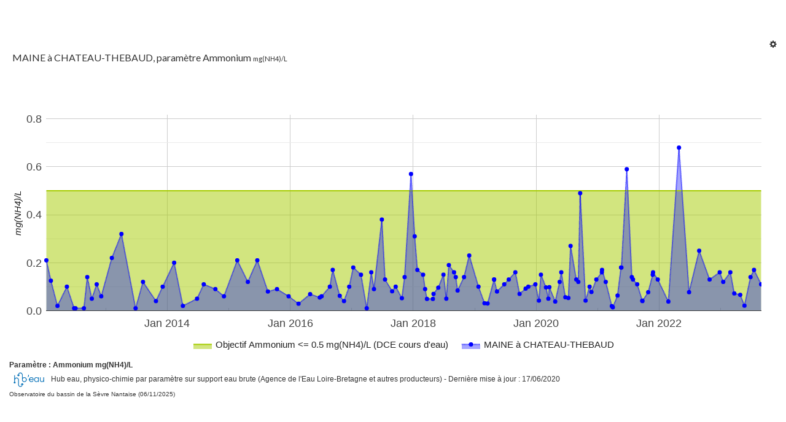

--- FILE ---
content_type: text/html; charset=UTF-8
request_url: https://observatoire.sevre-nantaise.com/graphique.php?representation=ligne-brute&id_base_observatoire=osur_pc_parametres_eaubrute_all_v02_t01&id_parametre=1335&id_objectif=&id_objetgeo=04145000&date_debut=2012-01-01&date_fin=2023-09-25&iframe=true&nonav=true
body_size: 86324
content:

<!DOCTYPE html>
<html lang="fr">

<head>
    <meta charset="utf-8">
<meta http-equiv="X-UA-Compatible" content="IE=edge">
<meta name="viewport" content="width=device-width, initial-scale=1">
<title>Graphique - Observatoire de la Sèvre Nantaise</title>

<!-- Bootstrap -->
<link href="/styles/bs/css/bootstrap.min_sauv.css" rel="stylesheet">

<!-- HTML5 Shim and Respond.js IE8 support of HTML5 elements and media queries -->
<!-- WARNING: Respond.js doesn't work if you view the page via file:// -->
<!--[if lt IE 9]>
  <script src="https://oss.maxcdn.com/libs/html5shiv/3.7.0/html5shiv.js"></script>
  <script src="https://oss.maxcdn.com/libs/respond.js/1.4.2/respond.min.js"></script>
<![endif]-->


<link rel="stylesheet" href="https://unpkg.com/leaflet@1.4.0/dist/leaflet.css"
      integrity="sha512-puBpdR0798OZvTTbP4A8Ix/l+A4dHDD0DGqYW6RQ+9jxkRFclaxxQb/SJAWZfWAkuyeQUytO7+7N4QKrDh+drA=="
      crossorigin=""/>

<!-- Make sure you put this AFTER Leaflet's CSS -->
<script src="https://unpkg.com/leaflet@1.4.0/dist/leaflet.js"
        integrity="sha512-QVftwZFqvtRNi0ZyCtsznlKSWOStnDORoefr1enyq5mVL4tmKB3S/EnC3rRJcxCPavG10IcrVGSmPh6Qw5lwrg=="
crossorigin=""></script>

<script src="https://sysma.sevre-nantaise.com/js/leaflet.ajax.js"></script>

<!--<script src='//api.tiles.mapbox.com/mapbox.js/plugins/leaflet-omnivore/v0.3.1/leaflet-omnivore.min.js'></script> -->

<script src="/carto/KML.js"></script>


<link rel="stylesheet" type="text/css" href="https://observatoire.sevre-nantaise.com/styles/style_obs.css" /> 
<script type="text/javascript" src="https://observatoire.sevre-nantaise.com/utils/ajax.js"></script>
<script type="text/javascript" src="https://observatoire.sevre-nantaise.com/utils/fonctions-utiles.js"></script>
<link href="https://fonts.googleapis.com/css?family=Lato&display=swap" rel="stylesheet"> 
<!--<script type="text/javascript" src="https://observatoire.sevre-nantaise.com/utils/editor/jscripts/tiny_mce/tiny_mce_src.js"></script>-->
<!--<script type="text/javascript" src="https://observatoire.sevre-nantaise.com/utils/editor/editor.js"></script>-->


<!-- Matomo -->
<script type="text/javascript">
    var _paq = _paq || [];
    /* tracker methods like "setCustomDimension" should be called before "trackPageView" */
    _paq.push(['trackPageView']);
    _paq.push(['enableLinkTracking']);
    (function ()
    {
        var u = "//stats.sevre-nantaise.com/";
        _paq.push(['setTrackerUrl', u + 'piwik.php']);
        _paq.push(['setSiteId', '10']);
        var d = document, g = d.createElement('script'), s = d.getElementsByTagName('script')[0];
        g.type = 'text/javascript';
        g.async = true;
        g.defer = true;
        g.src = u + 'piwik.js';
        s.parentNode.insertBefore(g, s);
    })();
</script>
<!-- End Matomo Code -->


<style>

    h1,h2,h3,h4,h5,h6 {
        font-family: 'Lato','Helvetica Neue',arial,sans-serif;
        font-weight:300;

    }


    h1 {

        margin-top:20px;
        margin-bottom:50px;
        color:#333;               
        font-size:40px;
        font-weight:200 !important;               
        padding:5px;             
        margin-bottom:30px;

    }

    .title {
        border-bottom:  solid 3px #333 ;

    }


    h2 {

        margin-top:40px;
        margin-bottom:30px;
        color:#333;
        counter-increment: section;
        counter-reset: subsection;
        font-size:30px;
        font-weight:300 !important;


    }  

    h3 {

        margin-top:45px;
        margin-bottom:20px;
        color:#666;
        counter-increment: subsection;
        font-size: 20px;
        font-weight:400 !important;


    }
   

    h4 {

        margin-top:20px;
        color:#6c6c6c;
        padding-bottom:5px;
        border-bottom : 1px dotted #6f6f6f ;
    }

   
    .catlinks {

        font-family: 'Lato','Helvetica Neue',arial,sans-serif;
        margin-top:30px;
        padding:10px;
        background-color:#f6f6f6;

    }
    .mw-editsection {
        visibility:hidden !important;
    }

    th {
        padding:5px;
    }

    td {
        border: solid 1px #ececec ;
        padding:5px;
    }

    pre {
        max-height:200px;

    }

</style>
<link rel="stylesheet" type="text/css" href="styles/style_obs_simple.css" />    <!-- Google charts -->
    <script type='text/javascript' src='https://www.google.com/jsapi'></script>
</head>

<body>



    <div class="container-fluid">

        

        <h1>MAINE à CHATEAU-THEBAUD, paramètre Ammonium <span class="unite">mg(NH4)/L</span></h1>

        <div id="indicateur17624335220454" style="width:98%;height:450px"></div>        <div id="metadonnees17624335220454" style="width:100%;" class="small"></div>

                <div id="parametrage">
            
    <div class="titre_reglages" onclick="affichemasque('reglages')"><span class="glyphicon glyphicon-cog" title="Paramétrer le graphique"></span></div>
    <div id="reglages" style="display:none;">



        <form method="get" action="graphique.php">

            
                <div class="form-group">
                    <label>Type de graphique</label>
                    <select name="representation" class="form-control">
                        <option value="ligne-brute" selected>Classique</option>

                        <option value="histogramme" >Histogramme</option>

                        <option value="xy" >X/Y</option>

                        <option value="ligne-brute-p90" >Classique, Percentile 90 et tendance</option>

                        <option value="p90" >Percentile 90 et tendance</option>

                        <option value="ligne-brute-croisement-pluvio" >Croisement pluvio</option>

                        <option value="ligne-brute-croisement-pluvio-niveaux" >Croisement pluvio horaire et débit</option>

                        <option value="ligne-brute-croisement-debit" >Croisement débit mensuel</option>

                        <option value="ligne-brute-croisement-debit-journalier" >Croisement débit journalier</option>


                        <option value="ligne-brute-dynamique" >Dynamique</option>

                    </select>
                </div>

            
            
            



            


            <div class="form-group">
                <label>Lieu</label>
                <select name="id_objetgeo" class="form-control">

                    <br>
                    /* 
                    file : /var/www/observ/www/vues/parametrage_graphique.php 
                    IP : 18.188.55.242
                    url : https://observatoire.sevre-nantaise.com/graphique.php?representation=ligne-brute&id_base_observatoire=osur_pc_parametres_eaubrute_all_v02_t01&id_parametre=1335&id_objectif=&id_objetgeo=04145000&date_debut=2012-01-01&date_fin=2023-09-25&iframe=true&nonav=true 
                    function : 
                    line : 110
                    */
                    select  * 
                    from observatoire04_data_obs.sandre_stations_geo_all_v02_t01 order by "lbstationmesureeauxsurface" asc<br>champ_nomlbstationmesureeauxsurface<br>champ_id_objetgeocdstationmesureeauxsurface<option value="04143900">ASSON à LA GUYONNIERE <small>(04143900)</small></option><br>champ_id_objetgeocdstationmesureeauxsurface<option value="04671003">BENET À TORFOU <small>(04671003)</small></option><br>champ_id_objetgeocdstationmesureeauxsurface<option value="04144500">BLAISON À REMOUILLE <small>(04144500)</small></option><br>champ_id_objetgeocdstationmesureeauxsurface<option value="M720520">COMPLEXE DE MOULIN  RIBOU à LA TESSOUALLE <small>(M720520)</small></option><br>champ_id_objetgeocdstationmesureeauxsurface<option value="04140100">CRUME à TIFFAUGES <small>(04140100)</small></option><br>champ_id_objetgeocdstationmesureeauxsurface<option value="M720530">ETANG DE PERONNE A YZERNAY <small>(M720530)</small></option><br>champ_id_objetgeocdstationmesureeauxsurface<option value="04143400">GRANDE MAINE à LES HERBIERS <small>(04143400)</small></option><br>champ_id_objetgeocdstationmesureeauxsurface<option value="04143500">GRANDE MAINE à SAINT-FULGENT <small>(04143500)</small></option><br>champ_id_objetgeocdstationmesureeauxsurface<option value="04143550">GRANDE MAINE à SAINT-GEORGES-DE-MONTAIGU <small>(04143550)</small></option><br>champ_id_objetgeocdstationmesureeauxsurface<option value="04146100">ILETTE à REZE <small>(04146100)</small></option><br>champ_id_objetgeocdstationmesureeauxsurface<option value="04672021">LA BRAUDIERE A SEVREMOINE <small>(04672021)</small></option><br>champ_id_objetgeocdstationmesureeauxsurface<option value="04670022">LA CACAUDIERE A POUZAUGES <small>(04670022)</small></option><br>champ_id_objetgeocdstationmesureeauxsurface<option value="04670030">LA CACAUDIERE A POUZAUGES <small>(04670030)</small></option><br>champ_id_objetgeocdstationmesureeauxsurface<option value="M720510">LAC DE VERDON A LA TESSOUALLE <small>(M720510)</small></option><br>champ_id_objetgeocdstationmesureeauxsurface<option value="04670020">LA CHAINE A MAULEON <small>(04670020)</small></option><br>champ_id_objetgeocdstationmesureeauxsurface<option value="04672040">LA COUSSAIE A TOUTLEMONDE <small>(04672040)</small></option><br>champ_id_objetgeocdstationmesureeauxsurface<option value="04671008">LA CRÛME A LA GAUBRETIERE <small>(04671008)</small></option><br>champ_id_objetgeocdstationmesureeauxsurface<option value="04670019">LA FONTAINE DE LA TREQUINIERE A SEVREMONT <small>(04670019)</small></option><br>champ_id_objetgeocdstationmesureeauxsurface<option value="04670018">LA FONTAINE DE MONTBAIL A SAINT MESMIN <small>(04670018)</small></option><br>champ_id_objetgeocdstationmesureeauxsurface<option value="04670031">LA FONTAINE DE MONTBAIL A SAINT-MESMIN <small>(04670031)</small></option><br>champ_id_objetgeocdstationmesureeauxsurface<option value="04674012">LA GRANDE MAINE A BEAUREPAIRE <small>(04674012)</small></option><br>champ_id_objetgeocdstationmesureeauxsurface<option value="04592004">LA GUICHARDIERE A MAULEVRIER <small>(04592004)</small></option><br>champ_id_objetgeocdstationmesureeauxsurface<option value="04673014">LA LOGNE A VALLET <small>(04673014)</small></option><br>champ_id_objetgeocdstationmesureeauxsurface<option value="04673013">LA LOGNE A VALLET <small>(04673013)</small></option><br>champ_id_objetgeocdstationmesureeauxsurface<option value="04674013">LA MAINE A CHATEAU-THEBAUD <small>(04674013)</small></option><br>champ_id_objetgeocdstationmesureeauxsurface<option value="04674009">LA MAINE A MONTAIGU-VENDEE <small>(04674009)</small></option><br>champ_id_objetgeocdstationmesureeauxsurface<option value="04674018">LA MAINE A MONTAIGU-VENDEE <small>(04674018)</small></option><br>champ_id_objetgeocdstationmesureeauxsurface<option value="04670013">LA MARE AUX CANES A LARGEASSE <small>(04670013)</small></option><br>champ_id_objetgeocdstationmesureeauxsurface<option value="04673004">LA MARGERIE A GORGES <small>(04673004)</small></option><br>champ_id_objetgeocdstationmesureeauxsurface<option value="04673029">LA MARGERIE A SAINT-HILAIRE-DE-CLISSON <small>(04673029)</small></option><br>champ_id_objetgeocdstationmesureeauxsurface<option value="04672010">LA MOINE A CHOLET <small>(04672010)</small></option><br>champ_id_objetgeocdstationmesureeauxsurface<option value="04672001">LA MOINE À CHOLET <small>(04672001)</small></option><br>champ_id_objetgeocdstationmesureeauxsurface<option value="04672034">LA MOINE A CLISSON <small>(04672034)</small></option><br>champ_id_objetgeocdstationmesureeauxsurface<option value="04672031">LA MOINE A CLISSON <small>(04672031)</small></option><br>champ_id_objetgeocdstationmesureeauxsurface<option value="04672032">LA MOINE A CLISSON <small>(04672032)</small></option><br>champ_id_objetgeocdstationmesureeauxsurface<option value="04672009">LA MOINE A LA TESSOUALLE <small>(04672009)</small></option><br>champ_id_objetgeocdstationmesureeauxsurface<option value="04672026">LA MOINE A MAULEVRIER <small>(04672026)</small></option><br>champ_id_objetgeocdstationmesureeauxsurface<option value="04672027">LA MOINE A MAULEVRIER <small>(04672027)</small></option><br>champ_id_objetgeocdstationmesureeauxsurface<option value="04672004">LA MOINE A MAULEVRIER <small>(04672004)</small></option><br>champ_id_objetgeocdstationmesureeauxsurface<option value="04672025">LA MOINE A MAULEVRIER <small>(04672025)</small></option><br>champ_id_objetgeocdstationmesureeauxsurface<option value="04672030">LA MOINE À MAULEVRIER <small>(04672030)</small></option><br>champ_id_objetgeocdstationmesureeauxsurface<option value="04672018">LA MOINE A SEVREMOINE <small>(04672018)</small></option><br>champ_id_objetgeocdstationmesureeauxsurface<option value="04672033">LA MOINE A SEVREMOINE <small>(04672033)</small></option><br>champ_id_objetgeocdstationmesureeauxsurface<option value="04672028">LA MOINE A SÈVREMOINE <small>(04672028)</small></option><br>champ_id_objetgeocdstationmesureeauxsurface<option value="04672029">LA MOINE A SÈVREMOINE <small>(04672029)</small></option><br>champ_id_objetgeocdstationmesureeauxsurface<option value="04674014">LA POISETIERE A BEAUREPAIRE <small>(04674014)</small></option><br>champ_id_objetgeocdstationmesureeauxsurface<option value="04674017">LA POISETIERE A BEAUREPAIRE <small>(04674017)</small></option><br>champ_id_objetgeocdstationmesureeauxsurface<option value="04674016">LA POISETIERE A LA GAUBRETIERE <small>(04674016)</small></option><br>champ_id_objetgeocdstationmesureeauxsurface<option value="04673016">LA SANGUÈZE A BEAUPREAU-EN-MAUGES <small>(04673016)</small></option><br>champ_id_objetgeocdstationmesureeauxsurface<option value="04673012">LA SANGUÈZE A BEAUPREAU-EN-MAUGES <small>(04673012)</small></option><br>champ_id_objetgeocdstationmesureeauxsurface<option value="04673010">LA SANGUÈZE A SEVREMOINE <small>(04673010)</small></option><br>champ_id_objetgeocdstationmesureeauxsurface<option value="04673030">LA SANGUÈZE A VALLET <small>(04673030)</small></option><br>champ_id_objetgeocdstationmesureeauxsurface<option value="04673011">LA SANGUÈZE A VALLET <small>(04673011)</small></option><br>champ_id_objetgeocdstationmesureeauxsurface<option value="04673028">LA SEVRE NANTAISE A CLISSON <small>(04673028)</small></option><br>champ_id_objetgeocdstationmesureeauxsurface<option value="04671010">LA SEVRE NANTAISE A GETIGNE <small>(04671010)</small></option><br>champ_id_objetgeocdstationmesureeauxsurface<option value="04670024">LA SEVRE NANTAISE À LA FORET SUR SEVRE <small>(04670024)</small></option><br>champ_id_objetgeocdstationmesureeauxsurface<option value="04671001">LA SEVRE NANTAISE À LE LONGERON <small>(04671001)</small></option><br>champ_id_objetgeocdstationmesureeauxsurface<option value="04742005">LA SEVRE NANTAISE  A SAINT ANDRE SUR SEVRE <small>(04742005)</small></option><br>champ_id_objetgeocdstationmesureeauxsurface<option value="04670044">LA SEVRE NANTAISE A SAINT-JOUIN-DE-MILLY <small>(04670044)</small></option><br>champ_id_objetgeocdstationmesureeauxsurface<option value="04671007">LA SEVRE NANTAISE A TIFFAUGES <small>(04671007)</small></option><br>champ_id_objetgeocdstationmesureeauxsurface<option value="04671020">LE BLANC A CHAMBRETAUD <small>(04671020)</small></option><br>champ_id_objetgeocdstationmesureeauxsurface<option value="04671013">LE BLANC A CHANVERRIE <small>(04671013)</small></option><br>champ_id_objetgeocdstationmesureeauxsurface<option value="04671011">LE BLANC A LES HERBIERS <small>(04671011)</small></option><br>champ_id_objetgeocdstationmesureeauxsurface<option value="04671012">LE BLANC A SAINT-LAURENT-SUR-SEVRE <small>(04671012)</small></option><br>champ_id_objetgeocdstationmesureeauxsurface<option value="04671019">LE BLANC A SAINT-MALO-DU-BOIS <small>(04671019)</small></option><br>champ_id_objetgeocdstationmesureeauxsurface<option value="04673002">LE CHAINTREAU A CLISSON <small>(04673002)</small></option><br>champ_id_objetgeocdstationmesureeauxsurface<option value="04671009">LE GAUDINEAU A LES LANDES GENUSSON <small>(04671009)</small></option><br>champ_id_objetgeocdstationmesureeauxsurface<option value="04674002">LE GRAND RY A BEAUREPAIRE <small>(04674002)</small></option><br>champ_id_objetgeocdstationmesureeauxsurface<option value="04674015">LE GRAND RY A LA GAUBRETIERE <small>(04674015)</small></option><br>champ_id_objetgeocdstationmesureeauxsurface<option value="04674010">LE LONGUENAIS A LES HERBIERS <small>(04674010)</small></option><br>champ_id_objetgeocdstationmesureeauxsurface<option value="04674011">LE LONGUENAIS A MESNARD-LA-BAROTIERE <small>(04674011)</small></option><br>champ_id_objetgeocdstationmesureeauxsurface<option value="04670021">LE MARCHAIS A COURLAY <small>(04670021)</small></option><br>champ_id_objetgeocdstationmesureeauxsurface<option value="04670034">LE MARGON A SEVREMONT <small>(04670034)</small></option><br>champ_id_objetgeocdstationmesureeauxsurface<option value="04671006">LE MONTY A SAINT-MALO-DU-BOIS <small>(04671006)</small></option><br>champ_id_objetgeocdstationmesureeauxsurface<option value="04672024">LE RUISSEAU DE LA GUICHARDIERE A MAULEVRIER <small>(04672024)</small></option><br>champ_id_objetgeocdstationmesureeauxsurface<option value="04670046">LE SEVREAU A MONTOURNAIS <small>(04670046)</small></option><br>champ_id_objetgeocdstationmesureeauxsurface<option value="04672041">LE TREZON A CHANTELOUP-LES-BOIS <small>(04672041)</small></option><br>champ_id_objetgeocdstationmesureeauxsurface<option value="04672023">LE TREZON A MAULEVRIER <small>(04672023)</small></option><br>champ_id_objetgeocdstationmesureeauxsurface<option value="04672016">LE TREZON A MAZIERES-EN-MAUGES <small>(04672016)</small></option><br>champ_id_objetgeocdstationmesureeauxsurface<option value="04672013">LE TREZON A TOUTLEMONDE <small>(04672013)</small></option><br>champ_id_objetgeocdstationmesureeauxsurface<option value="04672014">LE TREZON A TOUTLEMONDE <small>(04672014)</small></option><br>champ_id_objetgeocdstationmesureeauxsurface<option value="04672011">LE TREZON A YZERNAY <small>(04672011)</small></option><br>champ_id_objetgeocdstationmesureeauxsurface<option value="04674003">LE VENDRENNEAU A SAINT-ANDRE-GOULE-D'OIE <small>(04674003)</small></option><br>champ_id_objetgeocdstationmesureeauxsurface<option value="04675002">L'ILETTE A LES SORINIERES <small>(04675002)</small></option><br>champ_id_objetgeocdstationmesureeauxsurface<option value="04675001">L'ILETTE A VERTOU <small>(04675001)</small></option><br>champ_id_objetgeocdstationmesureeauxsurface<option value="04672022">L'ILOT A YZERNAY <small>(04672022)</small></option><br>champ_id_objetgeocdstationmesureeauxsurface<option value="04673018">LOGNE A VALLET <small>(04673018)</small></option><br>champ_id_objetgeocdstationmesureeauxsurface<option value="04673017">LOGNE A VALLET <small>(04673017)</small></option><br>champ_id_objetgeocdstationmesureeauxsurface<option value="04673023">LOGNE A VALLET <small>(04673023)</small></option><br>champ_id_objetgeocdstationmesureeauxsurface<option value="04674004">L'OSÉE A SAINT-HILAIRE-DE-LOULAY <small>(04674004)</small></option><br>champ_id_objetgeocdstationmesureeauxsurface<option value="04670000">L'OUIN A CHOLET <small>(04670000)</small></option><br>champ_id_objetgeocdstationmesureeauxsurface<option value="04670045">L'OUIN A LA PETITE-BOISSIERE <small>(04670045)</small></option><br>champ_id_objetgeocdstationmesureeauxsurface<option value="04670014">L'OUIN A LA PETITE-BOISSIERE <small>(04670014)</small></option><br>champ_id_objetgeocdstationmesureeauxsurface<option value="04670005">L'OUIN A MAULEON <small>(04670005)</small></option><br>champ_id_objetgeocdstationmesureeauxsurface<option value="04144900">MAINE à AIGREFEUILLE-SUR-MAINE <small>(04144900)</small></option><br>champ_id_objetgeocdstationmesureeauxsurface<option value="04145000" selected>MAINE à CHATEAU-THEBAUD <small>(04145000)</small></option><br>champ_id_objetgeocdstationmesureeauxsurface<option value="04674006">MAINE A MONTAIGU <small>(04674006)</small></option><br>champ_id_objetgeocdstationmesureeauxsurface<option value="04674008">MAINE A SAINT-GEORGES-DE-MONTAIGU <small>(04674008)</small></option><br>champ_id_objetgeocdstationmesureeauxsurface<option value="04674007">MAINE A SAINT-GEORGES-DE-MONTAIGU <small>(04674007)</small></option><br>champ_id_objetgeocdstationmesureeauxsurface<option value="04144000">MAINE à SAINT-HILAIRE-DE-LOULAY <small>(04144000)</small></option><br>champ_id_objetgeocdstationmesureeauxsurface<option value="04141700">MOINE à CHOLET <small>(04141700)</small></option><br>champ_id_objetgeocdstationmesureeauxsurface<option value="04141900">MOINE à CHOLET <small>(04141900)</small></option><br>champ_id_objetgeocdstationmesureeauxsurface<option value="04142000">MOINE à CHOLET <small>(04142000)</small></option><br>champ_id_objetgeocdstationmesureeauxsurface<option value="04672002">MOINE A CLISSON <small>(04672002)</small></option><br>champ_id_objetgeocdstationmesureeauxsurface<option value="04143050">MOINE à CLISSON <small>(04143050)</small></option><br>champ_id_objetgeocdstationmesureeauxsurface<option value="04143000">MOINE À GETIGNE <small>(04143000)</small></option><br>champ_id_objetgeocdstationmesureeauxsurface<option value="04142220">MOINE à LA ROMAGNE <small>(04142220)</small></option><br>champ_id_objetgeocdstationmesureeauxsurface<option value="04142250">MOINE à LA ROMAGNE <small>(04142250)</small></option><br>champ_id_objetgeocdstationmesureeauxsurface<option value="04142200">MOINE à LA ROMAGNE <small>(04142200)</small></option><br>champ_id_objetgeocdstationmesureeauxsurface<option value="04142100">MOINE à LA SEGUINIERE <small>(04142100)</small></option><br>champ_id_objetgeocdstationmesureeauxsurface<option value="04140950">MOINE à LA TESSOUALE <small>(04140950)</small></option><br>champ_id_objetgeocdstationmesureeauxsurface<option value="04140550">MOINE à MAULEON <small>(04140550)</small></option><br>champ_id_objetgeocdstationmesureeauxsurface<option value="04141000">MOINE à MAULEVRIER <small>(04141000)</small></option><br>champ_id_objetgeocdstationmesureeauxsurface<option value="04140800">MOINE à MAULEVRIER <small>(04140800)</small></option><br>champ_id_objetgeocdstationmesureeauxsurface<option value="04140700">MOINE à MAULEVRIER <small>(04140700)</small></option><br>champ_id_objetgeocdstationmesureeauxsurface<option value="04142500">MOINE à MONTIGNE-SUR-MOINE <small>(04142500)</small></option><br>champ_id_objetgeocdstationmesureeauxsurface<option value="04142600">MOINE à MONTIGNE-SUR-MOINE <small>(04142600)</small></option><br>champ_id_objetgeocdstationmesureeauxsurface<option value="04142400">MOINE à ROUSSAY <small>(04142400)</small></option><br>champ_id_objetgeocdstationmesureeauxsurface<option value="04142300">MOINE à ROUSSAY <small>(04142300)</small></option><br>champ_id_objetgeocdstationmesureeauxsurface<option value="04142450">MOINE à ROUSSAY <small>(04142450)</small></option><br>champ_id_objetgeocdstationmesureeauxsurface<option value="04142410">MOINE à ROUSSAY <small>(04142410)</small></option><br>champ_id_objetgeocdstationmesureeauxsurface<option value="04142700">MOINE à SAINT-CRESPIN-SUR-MOINE <small>(04142700)</small></option><br>champ_id_objetgeocdstationmesureeauxsurface<option value="04142800">MOINE à SAINT-CRESPIN-SUR-MOINE <small>(04142800)</small></option><br>champ_id_objetgeocdstationmesureeauxsurface<option value="04139280">OUIN à MAULEON <small>(04139280)</small></option><br>champ_id_objetgeocdstationmesureeauxsurface<option value="04139250">OUIN à MAULEON <small>(04139250)</small></option><br>champ_id_objetgeocdstationmesureeauxsurface<option value="04670007">OUINE A PUGNY <small>(04670007)</small></option><br>champ_id_objetgeocdstationmesureeauxsurface<option value="04143600">PETITE MAINE à CHAVAGNES-EN-PAILLERS <small>(04143600)</small></option><br>champ_id_objetgeocdstationmesureeauxsurface<option value="04143800">PETITE MAINE à SAINT-GEORGES-DE-MONTAIGU <small>(04143800)</small></option><br>champ_id_objetgeocdstationmesureeauxsurface<option value="04139100">PONT CORNU à LES EPESSES <small>(04139100)</small></option><br>champ_id_objetgeocdstationmesureeauxsurface<option value="04139300">RAU BLANC À LA VERRIE <small>(04139300)</small></option><br>champ_id_objetgeocdstationmesureeauxsurface<option value="04142150">RAU DE LA COPECHANIERE À SAINT-CHRISTOPHE-DU-BOIS <small>(04142150)</small></option><br>champ_id_objetgeocdstationmesureeauxsurface<option value="04142550">RAU DE L'AIGUEFOU À MONTFAUCON <small>(04142550)</small></option><br>champ_id_objetgeocdstationmesureeauxsurface<option value="04673000">RAU DE LA MARGERIE À SAINT-HILAIRE-DE-CLISSON <small>(04673000)</small></option><br>champ_id_objetgeocdstationmesureeauxsurface<option value="04141500">RAU DE LA MERCERIE À LA TESSOUALE <small>(04141500)</small></option><br>champ_id_objetgeocdstationmesureeauxsurface<option value="04674000">RAU DE L'OSEE À REMOUILLE <small>(04674000)</small></option><br>champ_id_objetgeocdstationmesureeauxsurface<option value="04671002">RAU DES AMOURETTES À LA VERRIE <small>(04671002)</small></option><br>champ_id_objetgeocdstationmesureeauxsurface<option value="04143700">RAU DU BOUVREAU à SAINT-GEORGES-DE-MONTAIGU <small>(04143700)</small></option><br>champ_id_objetgeocdstationmesureeauxsurface<option value="04673001">RAU DU CHAINTREAU À MOUZILLON <small>(04673001)</small></option><br>champ_id_objetgeocdstationmesureeauxsurface<option value="04671000">RAU MAINGOT À CUGAND <small>(04671000)</small></option><br>champ_id_objetgeocdstationmesureeauxsurface<option value="04140020">RAU VRIGNON À SAINT-AUBIN-DES-ORMEAUX <small>(04140020)</small></option><br>champ_id_objetgeocdstationmesureeauxsurface<option value="M741500T">RETENUE DE LA BULTIERE à CHAVAGNES-EN-PAILLERS <small>(M741500T)</small></option><br>champ_id_objetgeocdstationmesureeauxsurface<option value="04672000">R MOINE À CHOLET <small>(04672000)</small></option><br>champ_id_objetgeocdstationmesureeauxsurface<option value="04671004">R MOZELLE A LA BRUFFIERE <small>(04671004)</small></option><br>champ_id_objetgeocdstationmesureeauxsurface<option value="04670040">RU DE LA BROSSE A MONCOUTANT-SUR-SEVRE <small>(04670040)</small></option><br>champ_id_objetgeocdstationmesureeauxsurface<option value="04672036">RU DE LA COUSSAIE A TOUTLEMONDE <small>(04672036)</small></option><br>champ_id_objetgeocdstationmesureeauxsurface<option value="04673008">RU DE LA DIGUE A SEVREMOINE <small>(04673008)</small></option><br>champ_id_objetgeocdstationmesureeauxsurface<option value="04673007">RU DE L'AUNAY BARBOT A BEAUPREAU-EN-MAUGES <small>(04673007)</small></option><br>champ_id_objetgeocdstationmesureeauxsurface<option value="04670042">RU DE MONCOUTANT A MONCOUTANT-SUR-SEVRE <small>(04670042)</small></option><br>champ_id_objetgeocdstationmesureeauxsurface<option value="04672037">RU DES MAZERIES A YZERNAY <small>(04672037)</small></option><br>champ_id_objetgeocdstationmesureeauxsurface<option value="04670041">RU DU BOIS PICHET A MAULEON <small>(04670041)</small></option><br>champ_id_objetgeocdstationmesureeauxsurface<option value="04670043">RU DU LAVOIR A LA CHAPELLE LARGEAU <small>(04670043)</small></option><br>champ_id_objetgeocdstationmesureeauxsurface<option value="04673006">RU DU VERRET A MONTREVAULT-SUR-EVRE <small>(04673006)</small></option><br>champ_id_objetgeocdstationmesureeauxsurface<option value="04672005">RUI. DE LA PLANCHE AUX MOINES A ST-PIERRE-DES-ECHAUBROGNES <small>(04672005)</small></option><br>champ_id_objetgeocdstationmesureeauxsurface<option value="04674001">RUISSEAU D'ASSON A LA GUYONNIERE <small>(04674001)</small></option><br>champ_id_objetgeocdstationmesureeauxsurface<option value="04670023">RUISSEAU DE BOIS CENE A SEVREMONT <small>(04670023)</small></option><br>champ_id_objetgeocdstationmesureeauxsurface<option value="04670035">RUISSEAU DE BOUTET A LA FORET-SUR-SEVRE <small>(04670035)</small></option><br>champ_id_objetgeocdstationmesureeauxsurface<option value="04671014">RUISSEAU DE HAUTE FOY A LES HERBIERS <small>(04671014)</small></option><br>champ_id_objetgeocdstationmesureeauxsurface<option value="04670038">RUISSEAU DE LA BODINIÈRE A MONCOUTANT-SUR-SEVRE <small>(04670038)</small></option><br>champ_id_objetgeocdstationmesureeauxsurface<option value="04673009">RUISSEAU DE LA BRAUDIÈRE A SEVREMOINE <small>(04673009)</small></option><br>champ_id_objetgeocdstationmesureeauxsurface<option value="04673005">RUISSEAU DE LA BRAUDIÈRE A SEVREMOINE <small>(04673005)</small></option><br>champ_id_objetgeocdstationmesureeauxsurface<option value="04670028">RUISSEAU DE LA CACAUDIERE A SEVREMONT <small>(04670028)</small></option><br>champ_id_objetgeocdstationmesureeauxsurface<option value="04670026">RUISSEAU DE LA CACAUDIERE A SEVREMONT <small>(04670026)</small></option><br>champ_id_objetgeocdstationmesureeauxsurface<option value="04670027">RUISSEAU DE LA CACAUDIERE A SEVREMONT <small>(04670027)</small></option><br>champ_id_objetgeocdstationmesureeauxsurface<option value="04670006">RUISSEAU DE LA COUR A CHOLET <small>(04670006)</small></option><br>champ_id_objetgeocdstationmesureeauxsurface<option value="04672015">RUISSEAU DE LA FARDELLERIE A TOUTLEMONDE <small>(04672015)</small></option><br>champ_id_objetgeocdstationmesureeauxsurface<option value="04670008">RUISSEAU DE LA FONTAINE DE LA TRÉQUINIÈRE A SEVREMONT <small>(04670008)</small></option><br>champ_id_objetgeocdstationmesureeauxsurface<option value="04670009">RUISSEAU DE LA FONTAINE DE MONTBAIL A SAINT-MESMIN <small>(04670009)</small></option><br>champ_id_objetgeocdstationmesureeauxsurface<option value="04670029">RUISSEAU DE LA FONTAINE DE MONTBAIL A SEVREMONT <small>(04670029)</small></option><br>champ_id_objetgeocdstationmesureeauxsurface<option value="04670012">RUISSEAU DE LA GUÉRINIÈRE A MONCOUTANT <small>(04670012)</small></option><br>champ_id_objetgeocdstationmesureeauxsurface<option value="04672006">RUISSEAU DE LA GUICHARDIERE A MAULEVRIER <small>(04672006)</small></option><br>champ_id_objetgeocdstationmesureeauxsurface<option value="04672020">RUISSEAU DE L'AIGUEFOU A SEVREMOINE <small>(04672020)</small></option><br>champ_id_objetgeocdstationmesureeauxsurface<option value="04670036">RUISSEAU DE LA MARIOLLIERE A MONCOUTANT-SUR-SEVRE <small>(04670036)</small></option><br>champ_id_objetgeocdstationmesureeauxsurface<option value="04670037">RUISSEAU DE L'APCHÈRE A MONCOUTANT-SUR-SEVRE <small>(04670037)</small></option><br>champ_id_objetgeocdstationmesureeauxsurface<option value="04670001">RUISSEAU DE LA PETITE VERGNAIE A MAULEON <small>(04670001)</small></option><br>champ_id_objetgeocdstationmesureeauxsurface<option value="04670032">RUISSEAU DE LA TOUCHE SALBOEUF A MAULEON <small>(04670032)</small></option><br>champ_id_objetgeocdstationmesureeauxsurface<option value="04672008">RUISSEAU DE LA TOUCHOU A LA TESSOUALLE <small>(04672008)</small></option><br>champ_id_objetgeocdstationmesureeauxsurface<option value="04670025">RUISSEAU DE LA TREQUINIERE A SEVREMONT <small>(04670025)</small></option><br>champ_id_objetgeocdstationmesureeauxsurface<option value="04672017">RUISSEAU DE LA VARENNE A SEVREMOINE <small>(04672017)</small></option><br>champ_id_objetgeocdstationmesureeauxsurface<option value="04674005">RUISSEAU DE LONGUENAIS A LES HERBIERS <small>(04674005)</small></option><br>champ_id_objetgeocdstationmesureeauxsurface<option value="04670039">RUISSEAU DE SAINT ETIENNE A LA CHAPELLE-SAINT-ETIENNE <small>(04670039)</small></option><br>champ_id_objetgeocdstationmesureeauxsurface<option value="04672007">RUISSEAU DES ARCIS A LA TESSOUALLE <small>(04672007)</small></option><br>champ_id_objetgeocdstationmesureeauxsurface<option value="04670003">RUISSEAU DES GUERINIERES A CHOLET <small>(04670003)</small></option><br>champ_id_objetgeocdstationmesureeauxsurface<option value="04670033">RUISSEAU DES PETITES SOUCHES A MAULEON <small>(04670033)</small></option><br>champ_id_objetgeocdstationmesureeauxsurface<option value="04670016">RUISSEAU DES SORLIÈRES A MAULEON <small>(04670016)</small></option><br>champ_id_objetgeocdstationmesureeauxsurface<option value="04670002">RUISSEAU DES SUISSIERES A MAULEON <small>(04670002)</small></option><br>champ_id_objetgeocdstationmesureeauxsurface<option value="04671015">RUISSEAU DE VAU JOLY A SAINT-MALO-DU-BOIS <small>(04671015)</small></option><br>champ_id_objetgeocdstationmesureeauxsurface<option value="04670004">RUISSEAU DU GRAND BUISSON A CHOLET <small>(04670004)</small></option><br>champ_id_objetgeocdstationmesureeauxsurface<option value="04671016">RUISSEAU DU MAINGOT A CUGAND <small>(04671016)</small></option><br>champ_id_objetgeocdstationmesureeauxsurface<option value="04671018">RUISSEAU DU MAINGOT A LA BERNARDIERE <small>(04671018)</small></option><br>champ_id_objetgeocdstationmesureeauxsurface<option value="04571017">RUISSEAU DU MAINGOT A LA BERNARDIERE <small>(04571017)</small></option><br>champ_id_objetgeocdstationmesureeauxsurface<option value="04670015">RUISSEAU DU MARCHAIS A COURLAY <small>(04670015)</small></option><br>champ_id_objetgeocdstationmesureeauxsurface<option value="04670010">RUISSEAU DU MARCHAIS A MONCOUTANT <small>(04670010)</small></option><br>champ_id_objetgeocdstationmesureeauxsurface<option value="04670011">RUISSEAU DU MARCHAIS A MONCOUTANT <small>(04670011)</small></option><br>champ_id_objetgeocdstationmesureeauxsurface<option value="04672012">RUISSEAU DU PINIER A TOUTLEMONDE <small>(04672012)</small></option><br>champ_id_objetgeocdstationmesureeauxsurface<option value="04672003">RUISSEAU D'YZERNAY A MAULEVRIER <small>(04672003)</small></option><br>champ_id_objetgeocdstationmesureeauxsurface<option value="04672019">RU LA HAIE DE REZÉ A MAULEVRIER <small>(04672019)</small></option><br>champ_id_objetgeocdstationmesureeauxsurface<option value="04673003">SANGUÈZE A BEAUPREAU-EN-MAUGES <small>(04673003)</small></option><br>champ_id_objetgeocdstationmesureeauxsurface<option value="04143150">SANGUEZE à LE PALLET <small>(04143150)</small></option><br>champ_id_objetgeocdstationmesureeauxsurface<option value="04673026">SANGUEZE A MOUZILLON <small>(04673026)</small></option><br>champ_id_objetgeocdstationmesureeauxsurface<option value="04673025">SANGUEZE A MOUZILLON <small>(04673025)</small></option><br>champ_id_objetgeocdstationmesureeauxsurface<option value="04143190">SANGUEZE à MOUZILLON <small>(04143190)</small></option><br>champ_id_objetgeocdstationmesureeauxsurface<option value="04673019">SANGUÈZE A SEVREMOINE <small>(04673019)</small></option><br>champ_id_objetgeocdstationmesureeauxsurface<option value="04137993">SEVREAU à SAINT-MESMIN <small>(04137993)</small></option><br>champ_id_objetgeocdstationmesureeauxsurface<option value="04137995">SEVRE NANTAISE à CERIZAY <small>(04137995)</small></option><br>champ_id_objetgeocdstationmesureeauxsurface<option value="04137990">SEVRE NANTAISE à CERIZAY <small>(04137990)</small></option><br>champ_id_objetgeocdstationmesureeauxsurface<option value="04673022">SEVRE NANTAISE A CLISSON <small>(04673022)</small></option><br>champ_id_objetgeocdstationmesureeauxsurface<option value="04140500">SEVRE NANTAISE à CLISSON <small>(04140500)</small></option><br>champ_id_objetgeocdstationmesureeauxsurface<option value="04673020">SEVRE NANTAISE A GORGES <small>(04673020)</small></option><br>champ_id_objetgeocdstationmesureeauxsurface<option value="04673024">SEVRE NANTAISE A GORGES <small>(04673024)</small></option><br>champ_id_objetgeocdstationmesureeauxsurface<option value="04673021">SEVRE NANTAISE A GORGES <small>(04673021)</small></option><br>champ_id_objetgeocdstationmesureeauxsurface<option value="04143100">SEVRE NANTAISE à GORGES <small>(04143100)</small></option><br>champ_id_objetgeocdstationmesureeauxsurface<option value="04143300">SEVRE NANTAISE à LA HAIE-FOUASSIERE <small>(04143300)</small></option><br>champ_id_objetgeocdstationmesureeauxsurface<option value="04139000">SEVRE NANTAISE à MALLIEVRE <small>(04139000)</small></option><br>champ_id_objetgeocdstationmesureeauxsurface<option value="04143200">SEVRE NANTAISE à MONNIERES <small>(04143200)</small></option><br>champ_id_objetgeocdstationmesureeauxsurface<option value="04138000">SEVRE NANTAISE à MONTRAVERS <small>(04138000)</small></option><br>champ_id_objetgeocdstationmesureeauxsurface<option value="04139400">SEVRE NANTAISE à MORTAGNE-SUR-SEVRE <small>(04139400)</small></option><br>champ_id_objetgeocdstationmesureeauxsurface<option value="04139450">SEVRE NANTAISE à MORTAGNE-SUR-SEVRE <small>(04139450)</small></option><br>champ_id_objetgeocdstationmesureeauxsurface<option value="04139500">SEVRE NANTAISE à MORTAGNE-SUR-SEVRE <small>(04139500)</small></option><br>champ_id_objetgeocdstationmesureeauxsurface<option value="04146150">SEVRE NANTAISE à REZE <small>(04146150)</small></option><br>champ_id_objetgeocdstationmesureeauxsurface<option value="04140000">SEVRE NANTAISE à SAINT-AUBIN-DES-ORMEAUX <small>(04140000)</small></option><br>champ_id_objetgeocdstationmesureeauxsurface<option value="04137900">SEVRE NANTAISE à SAINT-JOUIN-DE-MILLY <small>(04137900)</small></option><br>champ_id_objetgeocdstationmesureeauxsurface<option value="04139050">SEVRE NANTAISE à SAINT-MALO-DU-BOIS <small>(04139050)</small></option><br>champ_id_objetgeocdstationmesureeauxsurface<option value="04137700">SEVRE NANTAISE à VERNOUX-EN-GATINE <small>(04137700)</small></option><br>champ_id_objetgeocdstationmesureeauxsurface<option value="04137695">SEVRE NANTAISE à VERNOUX-EN-GATINE <small>(04137695)</small></option><br>champ_id_objetgeocdstationmesureeauxsurface<option value="04675000">SEVRE NANTAISE A VERTOU <small>(04675000)</small></option><br>champ_id_objetgeocdstationmesureeauxsurface<option value="04146000">SEVRE NANTAISE à VERTOU <small>(04146000)</small></option><br>champ_id_objetgeocdstationmesureeauxsurface<option value="DH000192">ST LAURENT-PRISE D'EAU <small>(DH000192)</small></option><br>champ_id_objetgeocdstationmesureeauxsurface<option value="04000002">TEST - OUIN À MAULEON <small>(04000002)</small></option><br>champ_id_objetgeocdstationmesureeauxsurface<option value="04141295">TREZON à MAZIERES-EN-MAUGES <small>(04141295)</small></option><br>champ_id_objetgeocdstationmesureeauxsurface<option value="04141300">TREZON à MAZIERES-EN-MAUGES <small>(04141300)</small></option><br>champ_id_objetgeocdstationmesureeauxsurface<option value="04673015">VERRET A BEAUPREAU-EN-MAUGES <small>(04673015)</small></option><br>champ_id_objetgeocdstationmesureeauxsurface<option value="04675003">VERTONNE A VERTOU <small>(04675003)</small></option><br>champ_id_objetgeocdstationmesureeauxsurface<option value="04146050">VERTONNE à VERTOU <small>(04146050)</small></option><br>champ_id_objetgeocdstationmesureeauxsurface<option value="04671005">VRIGNON A SAINT AUBIN DES ORMEAUX <small>(04671005)</small></option>                    <option  value="TOUS">Tous</option>
                    <option  value="POINTSNODAUX">Points nodaux</option>
                </select>
            </div>



            
                <div class="form-group">
                    <label>Paramètre</label>
                    <select name="id_parametre" class="form-control">

                        <option value="7597">10.11-dihydro-10.11-dihydroxy-carbamazépine <small>(7597)</small></option><option value="5500">10-heptyl.10-octyl Eicosane <small>(5500)</small></option><option value="7999">1.1.1.2.2.3.3.4.4.5.5.6.6.7.7.8.8.9.9.10.10.11.11.12.12-pentacosafluoro-12-iodododecane <small>(7999)</small></option><option value="7996">1.1.1.2.2.3.3.4.4.5.5.6.6.7.7.8.8.9.9.10.10-heneicosafluoro-10-iododecane <small>(7996)</small></option><option value="8002">1.1.1.2.2.3.3.4.4.5.5.6.6.7.7.8.8-heptadecafluoro-10-iododecane <small>(8002)</small></option><option value="7994">1.1.1.2.2.3.3.4.4.5.5.6.6.7.7.8.8-heptadecafluoro-8-iodooctane <small>(7994)</small></option><option value="7993">1.1.1.2.2.3.3.4.4.5.5.6.6-tridecafluoro-6-iodo-hexane <small>(7993)</small></option><option value="7998">1.1.1.2.2.3.3.4.4.5.5.6.6-tridecafluoro-8-iodooctane <small>(7998)</small></option><option value="7995">1.1.1.2.2.3.3.4.4-nonafluoro-6-iodo-hexane <small>(7995)</small></option><option value="2704">1.1.1.2-Tetrachloropropane <small>(2704)</small></option><option value="2705">1.1.1.3-Tetrachloropropane <small>(2705)</small></option><option value="7850">1.1.1-trichloro-2-propanone <small>(7850)</small></option><option value="2608">1.1.1 trichlorotrifluoroéthane <small>(2608)</small></option><option value="6110">1.1.1-Trimethylacetone <small>(6110)</small></option><option value="6223">1.1.2-Trichlorofluoroethane <small>(6223)</small></option><option value="2902">(1.1 -Biphenyl)-4.4 -diamine. dichloro- <small>(2902)</small></option><option value="7849">1.1-dichloro-2-propanone <small>(7849)</small></option><option value="6061">1.1-Dichloropropane <small>(6061)</small></option><option value="6639">1.1-Dimethoxy-2-phenylethane <small>(6639)</small></option><option value="2566">1.2.3.4.6.7.8.9-Octachlorodibenzo-p-dioxine <small>(2566)</small></option><option value="2596">1.2.3.4.6.7.8-Heptachlorodibenzofurane <small>(2596)</small></option><option value="2575">1.2.3.4.6.7.8-Heptachlorodibenzo-p-dioxine <small>(2575)</small></option><option value="7109">1.2.3.4.6.7-Hexachloronaphtalène <small>(7109)</small></option><option value="2597">1.2.3.4.7.8.9-Heptachlorodibenzofurane <small>(2597)</small></option><option value="2591">1.2.3.4.7.8-hexachlorodibenzofurane <small>(2591)</small></option><option value="2571">1.2.3.4.7.8-Hexachlorodibenzo-p-dioxine <small>(2571)</small></option><option value="2010">1.2.3.4-Tétrachlorobenzène <small>(2010)</small></option><option value="7110">1.2.3.5.6.7-Hexachloronaphtalène <small>(7110)</small></option><option value="2536">1.2.3.5-Tétrachlorobenzène <small>(2536)</small></option><option value="2592">1.2.3.6.7.8-Hexachlorodibenzofurane <small>(2592)</small></option><option value="2572">1.2.3.6.7.8-Hexachlorodibenzo-p-dioxine <small>(2572)</small></option><option value="7588">1.2.3.6-Tetrahydrophtalimide <small>(7588)</small></option><option value="2594">1.2.3.7.8.9-Hexachlorodibenzofurane <small>(2594)</small></option><option value="2573">1.2.3.7.8.9-Hexachlorodibenzo-p-dioxine <small>(2573)</small></option><option value="2588">1.2.3.7.8-Pentachlorodibenzofurane <small>(2588)</small></option><option value="2569">1.2.3.7.8-Pentachlorodibenzo-p-dioxine <small>(2569)</small></option><option value="6818">1-(2.4-Dichlorophenyl)-2-(1H-imidazol-1-yl)ethan-1-one <small>(6818)</small></option><option value="7619">1-(2.4-dichlorophenyl)urea <small>(7619)</small></option><option value="7981">1.2.4-Triazin-5(4H)-one. 4-amino-3-(methylamino)-6-(1-methylethyl)- <small>(7981)</small></option><option value="6808">1.2.4-Triazole <small>(6808)</small></option><option value="6888">1-(2-anilino-6-methylpyrimidin-4-yl)-2-propanone <small>(6888)</small></option><option value="6834">1.2-Benzenedicarboxylic acid. di-C8-10-branched alkyl esters. C9-rich <small>(6834)</small></option><option value="6835">1.2-Benzenedicarboxylic acid. di-C9-11-branched alkyl esters. C10-rich <small>(6835)</small></option><option value="3316">1.2-Butanediol <small>(3316)</small></option><option value="6213">1.2-Diaminobenzene <small>(6213)</small></option><option value="7416">1.2-DICHLORO-4.5-DINITRO-BENZENE <small>(7416)</small></option><option value="6247">1.2-Dichlorobutane <small>(6247)</small></option><option value="3287">1.2-Dichloronaphtalene <small>(3287)</small></option><option value="6503">1.2-Dichloropropene <small>(6503)</small></option><option value="2651">1.2-Dimethoxyethane <small>(2651)</small></option><option value="5850">1.2-dimethyl-3-ethylbenzene <small>(5850)</small></option><option value="5851">1.2-dimethyl-4-ethylbenzene <small>(5851)</small></option><option value="5961">1.2 dinitrobenzène <small>(5961)</small></option><option value="5288">1-(2-methoxy-1-methylethoxy)propan-2-ol <small>(5288)</small></option><option value="5278">1-(2-Methoxypropoxy)-2-propanol <small>(5278)</small></option><option value="1929">1-(3.4-dichlorophenyl)-3-methyl-uree <small>(1929)</small></option><option value="7141">1.3.5-Benzenetriol <small>(7141)</small></option><option value="6832">1.3.5-Triazine-2.4.6-triamine. polymer with formaldehyde. methylated <small>(6832)</small></option><option value="7803">1.3.5-trichloro-2.4-dinitrobenzene <small>(7803)</small></option><option value="6062">1.3.5 Triéthylbenzène <small>(6062)</small></option><option value="7624">1.3-Butanediol <small>(7624)</small></option><option value="2934">1-(3-chloro-4-methylphenyl)uree <small>(2934)</small></option><option value="6911">1-(3-chloro-4-p-tolyl)urea <small>(6911)</small></option><option value="6188">1.3-Diaminobenzene <small>(6188)</small></option><option value="2696">1.3-Dichloro-2-propanol <small>(2696)</small></option><option value="6914">1.3-dihydroxy-1.1.3.3-tetrakis(2-methyl-2-phenylpropyl)distannoxane <small>(6914)</small></option><option value="5852">1.3-dimethyl-2-ethylbenzene <small>(5852)</small></option><option value="5853">1.3-dimethyl-5-ethylbenzene <small>(5853)</small></option><option value="5962">1.3 Dinitrobenzène <small>(5962)</small></option><option value="2727">1.3-Propylene glycol <small>(2727)</small></option><option value="6839">1-(4.6-dimethoxypyrimidine-2-yl)-2.4-diketo-7-trifluoro-methyl-1.2.3.4-tetrahydropyridol[2.3-d]pyrimidine <small>(6839)</small></option><option value="7625">1.4-Butanediol <small>(7625)</small></option><option value="6912">1-(4-chloro-2-hydroxyphenyl)-1H-pyrazol-3-ol <small>(6912)</small></option><option value="6913">1-(4-chloropheny1)-1H-pyrazol-3-ol <small>(6913)</small></option><option value="6868">1-(4-chlorophenyl)-3-({2 [(methoxy carbonyl)amino] benzyl} oxy)-1H-pyrazol-3-yl]glucopyranosiduronic acid <small>(6868)</small></option><option value="5929">1-(4-chlorophényl)urée <small>(5929)</small></option><option value="5886">1.4-Dichloro 2-Butene <small>(5886)</small></option><option value="3288">1.4-Dichloronaphtalene <small>(3288)</small></option><option value="6160">1.4-Dichloro-trans-2-butene <small>(6160)</small></option><option value="5854">1.4-dimethyl-2-ethylbenzene <small>(5854)</small></option><option value="6265">1.4-dinitrobenzene <small>(6265)</small></option><option value="7041">14-Hydroxyclarithromycin <small>(7041)</small></option><option value="2869">1-(4-IsopropylPhényl) Urée <small>(2869)</small></option><option value="6515">1.5.9-Cyclododecatriene <small>(6515)</small></option><option value="6514">1.5-Cyclooctadiene. (E.E)- <small>(6514)</small></option><option value="3289">1.5-Dichloronaphtalène <small>(3289)</small></option><option value="6189">1.5-dinitronaphtalène <small>(6189)</small></option><option value="6430">16 alpha-hydroxyoestrone <small>(6430)</small></option><option value="5898">1.6-dichlorohexane <small>(5898)</small></option><option value="5399">17alpha-Estradiol <small>(5399)</small></option><option value="5397">17 beta-Estradiol <small>(5397)</small></option><option value="6751">1.7-Dimethylxanthine <small>(6751)</small></option><option value="5848">1.8-Dichloronaphtalene <small>(5848)</small></option><option value="6190">1.8-Dinitronaphtalene <small>(6190)</small></option><option value="7751">19 -Butanoyloxyfucoxanthin <small>(7751)</small></option><option value="7752">19 -hexanoyloxy-4-ketofucoxanthin <small>(7752)</small></option><option value="7753">19 -Hexanoyloxyfucoxanthin <small>(7753)</small></option><option value="7878">1-bromo-2-chloroéthane <small>(7878)</small></option><option value="7943">1-Bromo-3-chloropropane <small>(7943)</small></option><option value="2595">1-Butanol <small>(2595)</small></option><option value="5885">1-Chlorobutane <small>(5885)</small></option><option value="6246">1-Chloropropane <small>(6246)</small></option><option value="6244">1 chloropropene1-cis <small>(6244)</small></option><option value="5414">1-éthoxy-2-propanol <small>(5414)</small></option><option value="6009">1-fluoro 4-nitrobenzene <small>(6009)</small></option><option value="2719">1-Fluoronaphtalène <small>(2719)</small></option><option value="7893">1H.1H.2H.2H-Perfluoroctan-sulfonat (H4PFOS) <small>(7893)</small></option><option value="3290">1-Heptanol <small>(3290)</small></option><option value="3291">1-Hexanol <small>(3291)</small></option><option value="7633">1-Hydroxy-Chrysene <small>(7633)</small></option><option value="6694">1-Hydroxycyclohexyl phenyl ketone <small>(6694)</small></option><option value="7011">1-Hydroxy Ibuprofen <small>(7011)</small></option><option value="5406">1-hydroxy-ibuprofene <small>(5406)</small></option><option value="7636">1-Hydroxy-Pyrene <small>(7636)</small></option><option value="8323">1-laureth sulfate <small>(8323)</small></option><option value="6144">1-Méthoxy 1-propanol <small>(6144)</small></option><option value="5519">1-Methoxy 2-propanol <small>(5519)</small></option><option value="6242">1-Methoxy-2- propyl acetate <small>(6242)</small></option><option value="2681">1-Methyl-2-isopropylbenzene <small>(2681)</small></option><option value="6996">1-Methyl-2-propenol <small>(6996)</small></option><option value="5326">1-Methyl-2-pyrrolidinone <small>(5326)</small></option><option value="2680">1-Methyl-3-isopropylbenzene <small>(2680)</small></option><option value="7116">1-Methylchrysene <small>(7116)</small></option><option value="5570">1-Methylcyclopropene <small>(5570)</small></option><option value="2725">1-Methylnaphtalène <small>(2725)</small></option><option value="7111">1-Methylpyrene <small>(7111)</small></option><option value="6288">1-Naphtylamine <small>(6288)</small></option><option value="6003">1-nitro 3-trifluoromethylbenzene <small>(6003)</small></option><option value="7125">1-Nitropyrene <small>(7125)</small></option><option value="3286">1-Octanol <small>(3286)</small></option><option value="5318">1-Pentene. 2-methyl- <small>(5318)</small></option><option value="7991">1-Propanaminium.N-(carboxymethyl)-N.N-dimethyl-3-[[(3.3.4.4.5.5.6.6.7.7.8.8.8-tridecafluorooctyl)sulfonyl]amino] <small>(7991)</small></option><option value="2617">1-Propanol <small>(2617)</small></option><option value="6108">1-Propene. 2-methyl-. tetramer <small>(6108)</small></option><option value="6872">2-[(1-carbamoyl-1.2-dimethylpropyl)carbamoyl]-5-(methoxymethyl)nicotinic acid <small>(6872)</small></option><option value="2648">2-(2-(2-Methoxyethoxy)ethoxy)-2-methylpropane <small>(2648)</small></option><option value="7098">2.2 .6.6 -Tetrachlorobisphenol A <small>(7098)</small></option><option value="8303">2.2-dibromo-2-cyanoacétamide <small>(8303)</small></option><option value="2901">2.2 -Dichlorobenzidine <small>(2901)</small></option><option value="2666">2.2-Dimethylbutane <small>(2666)</small></option><option value="2645">2-(2-Ethoxyethoxy)ethyl acetate <small>(2645)</small></option><option value="6869">2-(3.3.3-trifluoropropyl)phenyl sulfonamide <small>(6869)</small></option><option value="6511">2.3.4.5-Tetrachloronitrobenzene <small>(6511)</small></option><option value="2593">2.3.4.6.7.8-Hexachlorodibenzofurane <small>(2593)</small></option><option value="2760">2.3.4.6 Tetrachloroanisole <small>(2760)</small></option><option value="2589">2.3.4.7.8-Pentachlorodibenzofurane <small>(2589)</small></option><option value="2734">2.3.4-Trichloroaniline <small>(2734)</small></option><option value="2761">2.3.4-Trichloroanisole <small>(2761)</small></option><option value="6191">2.3.4-Trinitrotoluene <small>(6191)</small></option><option value="6871">2.3.5-pyridine tricarboxylic acid <small>(6871)</small></option><option value="7017">2.3.5-Trichloroaniline <small>(7017)</small></option><option value="2733">2.3.5-Trichloroaniline <small>(2733)</small></option><option value="5685">2.3.5-Trimethacarb <small>(5685)</small></option><option value="5494">2.3.5-Triméthylphénol <small>(5494)</small></option><option value="8007">2.3.6-Trichloroanisole <small>(8007)</small></option><option value="5493">2.3.6-Triméthylphénol <small>(5493)</small></option><option value="2586">2.3.7.8-Tetrachlorodibenzofurane <small>(2586)</small></option><option value="2562">2.3.7.8-Tetrachlorodibenzo-p-Dioxine <small>(2562)</small></option><option value="5692">2-[3-Chlorophenoxy]propionamide <small>(5692)</small></option><option value="6192">2.3-Diaminotoluene <small>(6192)</small></option><option value="6802">2.3-Dihydro-2.2-dimethyl-7-benzofuranol <small>(6802)</small></option><option value="7710">2.3-Dimethylaniline <small>(7710)</small></option><option value="2667">2.3-Dimethylbutane <small>(2667)</small></option><option value="2668">2.3-Dimethylpentane <small>(2668)</small></option><option value="2607">2.3 diméthylphénol <small>(2607)</small></option><option value="6193">2.3-Dinitrotoluene <small>(6193)</small></option><option value="6851">2.3-Pyridinedicarboxylicacid. 5-(methoxymethyl)- <small>(6851)</small></option><option value="6022">2.4+2.5-dichloroanilines <small>(6022)</small></option><option value="7864">2.4.4-triméthylpentene <small>(7864)</small></option><option value="1264">2.4.5-T <small>(1264)</small></option><option value="5686">2.4.5-T methyl ester <small>(5686)</small></option><option value="2732">2.4.5-Trichloroaniline <small>(2732)</small></option><option value="6654">2.4.5-Trimethylaniline <small>(6654)</small></option><option value="6945">2.4.5-Trimethylphenol <small>(6945)</small></option><option value="6194">2.4.5-Trinitrotoluene <small>(6194)</small></option><option value="6195">2.4.6-Triaminotoluene <small>(6195)</small></option><option value="8008">2.4.6-Tribromoanisole <small>(8008)</small></option><option value="8009">2.4.6-Trichloroanisole <small>(8009)</small></option><option value="5492">2.4.6-Triméthylphénol <small>(5492)</small></option><option value="6196">2.4.6-Trinitrophenol <small>(6196)</small></option><option value="6649">2.4.7.9-Tetramethyl-5-decyne-4.7-diol <small>(6649)</small></option><option value="2523">2.4-D <small>(2523)</small></option><option value="1141">2.4-D <small>(1141)</small></option><option value="1142">2.4-DB <small>(1142)</small></option><option value="5572">2.4-DB Butoxyethyl ester <small>(5572)</small></option><option value="5573">2.4-DB-dimethylammonium <small>(5573)</small></option><option value="6552">2.4-D butoxyethyl ester <small>(6552)</small></option><option value="6266">2.4-D butyl ester <small>(6266)</small></option><option value="5571">2.4-D-dimethylammonium <small>(5571)</small></option><option value="2522">2.4-D-ester <small>(2522)</small></option><option value="6197">2.4-Diamino-6-Nitrotoluene <small>(6197)</small></option><option value="6673">2.4-Diaminoanisole <small>(6673)</small></option><option value="6198">2.4-Diaminotoluene <small>(6198)</small></option><option value="5277">2.4-dichloro-3.5-dimethylphenol <small>(5277)</small></option><option value="6512">2.4 -Dichlorobenzophenone <small>(6512)</small></option><option value="2873">2.4-Dichlorophenoxyacetic acid methyl ester <small>(2873)</small></option><option value="5688">2.4-Dichlorophenyl benzenesulfonate <small>(5688)</small></option><option value="5300">2.4-Difluoroaniline <small>(5300)</small></option><option value="5689">2.4-Dimethylaniline <small>(5689)</small></option><option value="6109">2.4-dimethylpyridine <small>(6109)</small></option><option value="3293">2.4-Dinitrophenol <small>(3293)</small></option><option value="2602">2.4 dinonylphénol <small>(2602)</small></option><option value="2872">2.4-D isopropyl ester <small>(2872)</small></option><option value="7071">2.4-Di-tert-butylphenol <small>(7071)</small></option><option value="6150">2.4-Di-t-pentylphenol <small>(6150)</small></option><option value="5687">2.4-D sec-butyl ester <small>(5687)</small></option><option value="6551">2.4-D triisopropanolamine sel <small>(6551)</small></option><option value="1212">2.4-MCPA <small>(1212)</small></option><option value="1213">2.4-MCPB <small>(1213)</small></option><option value="5574">2.4-MCPB sodium <small>(5574)</small></option><option value="7711">2.5-dimethylaniline <small>(7711)</small></option><option value="5942">2.5-Dimethylbenzaldehyde <small>(5942)</small></option><option value="6199">2.6-Diaminotoluene <small>(6199)</small></option><option value="5309">2.6-Dichloro-1.4-phenylenediamine <small>(5309)</small></option><option value="2011">2.6-Dichlorobenzamide <small>(2011)</small></option><option value="3397">2.6-Diethylacetanilide <small>(3397)</small></option><option value="1943">2.6-diethylaniline <small>(1943)</small></option><option value="5690">2.6-Dimethylaniline <small>(5690)</small></option><option value="2606">2.6 diméthylphénol <small>(2606)</small></option><option value="6816">2.6-Dinitro-4-octylphenol <small>(6816)</small></option><option value="6200">2.6-Dinitro-p-cresol <small>(6200)</small></option><option value="7815">2.6-di-tert-butyl-4-méthylphénol <small>(7815)</small></option><option value="7099">2.6-di-tert-butyl-4-phenylphenol <small>(7099)</small></option><option value="7134">2.6-Di-tert-butylphenol <small>(7134)</small></option><option value="3294">2.7-Dichloronaphtalène <small>(3294)</small></option><option value="6166">2-Acetylaminofluorene <small>(6166)</small></option><option value="6201">2-Amino-4.6-Dinitrotoluene <small>(6201)</small></option><option value="2537">2-amino-4-chlorophenol <small>(2537)</small></option><option value="6803">2-amino-4-methoxy-6-methyl-1.3.5-triazine <small>(6803)</small></option><option value="6202">2-Amino-4-Nitrotoluene <small>(6202)</small></option><option value="6011">2-amino-4-nitrotoluene <small>(6011)</small></option><option value="6005">2-amino 6-nitrotoluene <small>(6005)</small></option><option value="5415">2-Aminoéthanol <small>(5415)</small></option><option value="6809">2-Amino-N-isopropyl-benzamide <small>(6809)</small></option><option value="7716">2-Aminosulfonyl-N.N-dimethylnicotinamide <small>(7716)</small></option><option value="5295">2-Benzylphenol <small>(5295)</small></option><option value="5303">2-Bromo-1.4-difluorobenzene <small>(5303)</small></option><option value="2771">2-Bromo-1-chloropropane <small>(2771)</small></option><option value="7323">2-bromopropane <small>(7323)</small></option><option value="6804">2-Butanesulfonic acid <small>(6804)</small></option><option value="2570">2-Butanol <small>(2570)</small></option><option value="7719">2-((carbamimidoylcarbamoyl)sulfamoyl)-N.N-dimethylpyridine-3-carboxamide <small>(7719)</small></option><option value="2814">2-Chloro-3-nitrotoluene <small>(2814)</small></option><option value="6010">2-chloro-4-anisidine <small>(6010)</small></option><option value="1606">2-Chloro-4 méthylaniline <small>(1606)</small></option><option value="1944">2-chloro-4-méthyl sulfonyl benzoique acide <small>(1944)</small></option><option value="5960">2-Chloro-4-nitroaniline <small>(5960)</small></option><option value="2815">2-chloro-4-nitrotoluene <small>(2815)</small></option><option value="5956">2-Chloro-5-nitroaniline <small>(5956)</small></option><option value="2906">2-Chloro-5-nitrotoluene <small>(2906)</small></option><option value="2818">2-Chloro-6-methylaniline <small>(2818)</small></option><option value="2759">2 Chloro 6 methyl phenol <small>(2759)</small></option><option value="6670">2-Chloroacetanilide <small>(6670)</small></option><option value="6798">2-Chlorobenzoic acid <small>(6798)</small></option><option value="3368">2-Chlorobenzotrifluoride <small>(3368)</small></option><option value="2824">2-Chloroethanol <small>(2824)</small></option><option value="5964">2-Chloroethyl vinyl ether <small>(5964)</small></option><option value="3283">2-Chloro-N-(2.6-diethylphenyl)acetamide <small>(3283)</small></option><option value="2695">2-Chloropropane <small>(2695)</small></option><option value="6486">2 Chloro-p-Toluidine <small>(6486)</small></option><option value="3295">2-Chlorotrifluoromethylbenzene <small>(3295)</small></option><option value="2649">2-Ethoxyethanol <small>(2649)</small></option><option value="2931">2-ethyl 6-methyl 2-chloro acetanilide <small>(2931)</small></option><option value="2932">2-éthyl 6-méthylaniline <small>(2932)</small></option><option value="7417">2-éthylaminotoluène <small>(7417)</small></option><option value="7886">2-(Ethylamino)toluene <small>(7886)</small></option><option value="7848">2-Ethylaniline <small>(7848)</small></option><option value="7000">2-Ethylhexanal <small>(7000)</small></option><option value="5263">2-Ethylhexanol <small>(5263)</small></option><option value="5259">2-Ethylhexyl acrylate <small>(5259)</small></option><option value="8385">2-éthylhexyl nitrate <small>(8385)</small></option><option value="8327">2-éthylhexyl sulfate <small>(8327)</small></option><option value="5496">2-Éthylphenol <small>(5496)</small></option><option value="6111">2H-1.4-Benzoxazin-3(4H)-one <small>(6111)</small></option><option value="2619">2-Heptanone <small>(2619)</small></option><option value="5293">2-Hexanol. (R)- <small>(5293)</small></option><option value="2627">2-Hexanone <small>(2627)</small></option><option value="5514">2-Hydroxy-5-méthylanisol <small>(5514)</small></option><option value="1832">2-hydroxy atrazine <small>(1832)</small></option><option value="5693">2-Hydroxyestradiol <small>(5693)</small></option><option value="7012">2-Hydroxy Ibuprofen <small>(7012)</small></option><option value="5407">2-hydroxy-ibuprofene <small>(5407)</small></option><option value="6112">2-isopropylphenol <small>(6112)</small></option><option value="8324">2-laureth sulfate <small>(8324)</small></option><option value="2577">2-Methyl-1-Butanol <small>(2577)</small></option><option value="6113">2-methylbenzofurane <small>(6113)</small></option><option value="5849">2-Methylbutylbenzene <small>(5849)</small></option><option value="2630">2-Methylcyclohexanone <small>(2630)</small></option><option value="5505">2-Methylisobornéol <small>(5505)</small></option><option value="2683">2-Methylpentane <small>(2683)</small></option><option value="6114">2-methylpyridine <small>(6114)</small></option><option value="6115">2-methylquinoline <small>(6115)</small></option><option value="6116">2-methylthiophene <small>(6116)</small></option><option value="6691">2-Naphthylamine <small>(6691)</small></option><option value="2615">2-Naphtol <small>(2615)</small></option><option value="3296">2-Nitroaniline <small>(3296)</small></option><option value="5959">2-Nitroanisole <small>(5959)</small></option><option value="6203">2-Nitrodiphenylamine <small>(6203)</small></option><option value="5887">2 Nitropropane <small>(5887)</small></option><option value="2613">2-nitrotoluène <small>(2613)</small></option><option value="2631">2-Nonanone <small>(2631)</small></option><option value="2603">2-nonylphénol <small>(2603)</small></option><option value="2632">2-Octanone <small>(2632)</small></option><option value="5684">2-(Octylthio)ethanol <small>(5684)</small></option><option value="2584">2-Pentanol <small>(2584)</small></option><option value="2633">2-Pentanone <small>(2633)</small></option><option value="5270">2-pentanone.4-hydroxy-4-methyl- <small>(5270)</small></option><option value="5694">2-Phenoxypropionic acid <small>(5694)</small></option><option value="6007">2-propylamine <small>(6007)</small></option><option value="6257">2-Propylvaleronitrile <small>(6257)</small></option><option value="6915">2-pyrroline-3-carbonitrile.4-bromo-2-(4-chlorophenyl)-5-(trifluoromethyl)-chlorfenapyr <small>(6915)</small></option><option value="7882">2-t-butylphénol <small>(7882)</small></option><option value="6427">2-tertbutyl 4-méthylphénol <small>(6427)</small></option><option value="5958">2-Trifluoromethylaniline <small>(5958)</small></option><option value="6422">2-Vinylpyridine <small>(6422)</small></option><option value="6873">3-(2-((1H-1.2.4-triazol-1-yl)methyl)-2-(2.4-dichlorophenyl)-1.3-dioxolan-4-yl)propan-1-ol <small>(6873)</small></option><option value="6821">3-(2.2-dichloroethenyl)-2.2-dimethylcyclopropanecarboxylic acid <small>(6821)</small></option><option value="7997">3.3.4.4.5.5.6.6.7.7.8.8.8-tridecafluorooctan-1-ol <small>(7997)</small></option><option value="8004">3.3.4.4.5.5.6.6.7.7.8.8.8-tridecafluorooctyl 2-methylprop-2-enoate <small>(8004)</small></option><option value="8001">3.3.4.4.5.5.6.6.7.7.8.8.8-tridecafluorooctyl prop-2-enoate <small>(8001)</small></option><option value="8000">3.3.4.4.5.5.6.6.7.7.8.8.9.9.10.10.10-heptadecafluorodecan-1-ol <small>(8000)</small></option><option value="8006">3.3.4.4.5.5.6.6.7.7.8.8.9.9.10.10.10-heptadecafluorodecyl 2-methylprop-2-enoate <small>(8006)</small></option><option value="8005">3.3.4.4.5.5.6.6.7.7.8.8.9.9.10.10.10-heptadecafluorodecyl prop-2-enoate <small>(8005)</small></option><option value="8003">3.3.4.4.5.5.6.6.7.7.8.8.9.9.10.10.11.11.12.12.12-henicosafluorododecan-1-ol <small>(8003)</small></option><option value="6243">3.3 -Dimethylbenzidine <small>(6243)</small></option><option value="7019">3.4.5-trichloroaniline <small>(7019)</small></option><option value="5695">3.4.5-Trimethacarb <small>(5695)</small></option><option value="5491">3.4.5-Triméthylphénol <small>(5491)</small></option><option value="7126">3.4 -Dibromodiphenyl ether <small>(7126)</small></option><option value="7127">3.4-Dibromodiphenyl ether <small>(7127)</small></option><option value="5297">3.4-Dichlorobenzotrifluoride <small>(5297)</small></option><option value="1930">3.4-dichlorophenyluree <small>(1930)</small></option><option value="6375">3.4-Diméthylaniline <small>(6375)</small></option><option value="3395">3.4-Dimethylphenol <small>(3395)</small></option><option value="6204">3.4-Dinitrotoluene <small>(6204)</small></option><option value="6867">3.5-dichloro-4-methylbenzoic acid <small>(6867)</small></option><option value="6916">3.5-dichloro-N-(1-ethyl-1-methyl-2-oxopropyl)-4-methylbenzamide <small>(6916)</small></option><option value="6917">3.5-dichloro-N-(2-carboxy-1-ethyl-1-methyl-2-oxoethyl)-4-methylbenzamide <small>(6917)</small></option><option value="7712">3.5-dimethylaniline <small>(7712)</small></option><option value="5495">3.5-Diméthylphénol <small>(5495)</small></option><option value="7135">3.5-Di-tert-butylphenol <small>(7135)</small></option><option value="7883">3-amino-4-chloro-1-trifluorométhylbenzène <small>(7883)</small></option><option value="5331">3-Aminobenzotrifluoride <small>(5331)</small></option><option value="7802">3-Chloro-1.2-propanediol <small>(7802)</small></option><option value="2819">3-Chloro-2-methylaniline <small>(2819)</small></option><option value="3157">3-Chloro-4-(dichloromethyl)-5-hydroxy-2(5H)-furanone <small>(3157)</small></option><option value="2820">3-Chloro-4 méthylaniline <small>(2820)</small></option><option value="2908">3-Chloro-4-nitrotoluene <small>(2908)</small></option><option value="2907">3-Chloro-6-nitrotoluene <small>(2907)</small></option><option value="6674">3-Chloroacetanilide <small>(6674)</small></option><option value="2065">3 chloropropène <small>(2065)</small></option><option value="3299">3-Chlorotrifluoromethylbenzene <small>(3299)</small></option><option value="5503">3-Ethylphenol <small>(5503)</small></option><option value="3350">3-Ethyltoluene <small>(3350)</small></option><option value="2635">3-Heptanone <small>(2635)</small></option><option value="3298">3-Hexanol <small>(3298)</small></option><option value="5298">3-Hexen-1-ol. formate <small>(5298)</small></option><option value="1805">3-hydroxy-carbofuran <small>(1805)</small></option><option value="2741">3-Iodo-2-propynylbutylcarbamate <small>(2741)</small></option><option value="5284">3-isopropyl-2.4-pentandione <small>(5284)</small></option><option value="1931">3-isopropylphénol <small>(1931)</small></option><option value="2942">3-Ketocarbofuran <small>(2942)</small></option><option value="2721">3-Methoxy-1-butanol <small>(2721)</small></option><option value="5866">3-Methoxy-4-Propoxybenzaldehyde <small>(5866)</small></option><option value="7100">3-Methylcholanthrene <small>(7100)</small></option><option value="2636">3-methyl-cyclohexanone <small>(2636)</small></option><option value="7637">3-methyl-fluoranthene <small>(7637)</small></option><option value="3158">3-Methylindole <small>(3158)</small></option><option value="6584">3-Méthylpentane <small>(6584)</small></option><option value="5266">3-Methylpyridine <small>(5266)</small></option><option value="6117">3-methylthiophene <small>(6117)</small></option><option value="5880">3-(Methylthio)propionaldehyde <small>(5880)</small></option><option value="3300">3-Nitroaniline <small>(3300)</small></option><option value="5963">3-Nitrotoluène <small>(5963)</small></option><option value="5973">3-nitroxylène <small>(5973)</small></option><option value="6472">3-Nonanone <small>(6472)</small></option><option value="2634">3-Octanone <small>(2634)</small></option><option value="2587">3-Pentanol <small>(2587)</small></option><option value="6813">3-Phenoxybenzoic acid <small>(6813)</small></option><option value="7579">3-Phenylpyridazine <small>(7579)</small></option><option value="6371">4-(1.1.3.3-tetramethylbutyl)phenol diethoxylate <small>(6371)</small></option><option value="6370">4-(1.1.3.3-tetramethylbutyl)phenol monoethoxylate <small>(6370)</small></option><option value="6918">4-(2-(4-(1.1-dimethyl ethanoic acid)phenyl) ethoxy) quinazoline <small>(6918)</small></option><option value="3165">4.4 -Dichlorobenzophenone <small>(3165)</small></option><option value="5324">4.4 -Dichlorodiphenyl sulfone <small>(5324)</small></option><option value="2616">4.4 -Dihydroxybiphenyl <small>(2616)</small></option><option value="6638">4.4 -Methylenebis(2-chloroaniline) <small>(6638)</small></option><option value="6689">4.4 -Methylene bis(2-methylaniline) <small>(6689)</small></option><option value="6640">4.4 -Methylenedianiline <small>(6640)</small></option><option value="6641">4.4 -Oxydianiline <small>(6641)</small></option><option value="6655">4.4 -Thiobisbenzenamine <small>(6655)</small></option><option value="8301">4.5-dichloro-2-octyl-1.2-thiazol-3(2H)-one <small>(8301)</small></option><option value="6874">4.5-dihydro-5-hydroxy-6-methyl-4-[3-pyridinylmethylene)amino]-1.2.4-triazine-3-(2H)-one <small>(6874)</small></option><option value="7289">45-hydroxy-homo-Yessotoxine <small>(7289)</small></option><option value="7290">45-hydroxy-Yessotoxine <small>(7290)</small></option><option value="6811">4.6-Dimethoxypyrimidin-2-amine <small>(6811)</small></option><option value="6875">4.6-dimethoxypyrimidine-2-yl-urea <small>(6875)</small></option><option value="6421">4.6-Dinitro-o-cresol <small>(6421)</small></option><option value="6876">4.8a-dihydroxy-avermectin B1a <small>(6876)</small></option><option value="5268">4-Acétylpyridine <small>(5268)</small></option><option value="6919">4-amino-2-[3-(4.6-dimethoxypyrimidin-2-yl)ureidosulfonyl]-N. N-dimethylbenzamide <small>(6919)</small></option><option value="6205">4-Amino-2.6-Dinitrotoluene <small>(6205)</small></option><option value="6012">4-amino-2-nitrotoluene <small>(6012)</small></option><option value="6672">4-Aminoazobenzene <small>(6672)</small></option><option value="6702">4-Aminophenol <small>(6702)</small></option><option value="5858">4-benzylphenol <small>(5858)</small></option><option value="6692">4-Biphenylamine <small>(6692)</small></option><option value="3210">4-Bromo-3.5-dimethylphenyl-N-methylcarbamate <small>(3210)</small></option><option value="2821">4-Chloro-2-méthylaniline <small>(2821)</small></option><option value="5957">4-Chloro-3-nitroaniline <small>(5957)</small></option><option value="2905">4-Chloro-3-nitrotoluene <small>(2905)</small></option><option value="6668">4-Chloroacetanilide <small>(6668)</small></option><option value="5367">4-Chlorobenzoic acid <small>(5367)</small></option><option value="7940">4-chloro-N-(5-oxo-2.5-dihydrofuran-2-yl)benzamide <small>(7940)</small></option><option value="2823">4-Chloro-N-methylaniline <small>(2823)</small></option><option value="3303">4-Chlorophenylphenylether <small>(3303)</small></option><option value="6920">4-chloroprothiofos <small>(6920)</small></option><option value="3304">4-Chlorotrifluoromethylbenzene <small>(3304)</small></option><option value="3301">4-Ethylphenol <small>(3301)</small></option><option value="3305">4-Ethyltoluene <small>(3305)</small></option><option value="5974">4-Fluoroaniline <small>(5974)</small></option><option value="3306">4-Heptanol <small>(3306)</small></option><option value="6788">4-Hydroxycoumarin <small>(6788)</small></option><option value="6819">4-Hydroxyquinazoline <small>(6819)</small></option><option value="1932">4-isopropylaniline <small>(1932)</small></option><option value="7816">4-méthoxycinnamate de 2-éthylhexyle <small>(7816)</small></option><option value="7784">4-methyl-2-nitrophenol <small>(7784)</small></option><option value="6877">4-methyl-6-(1-propynyl)-pyrimidin-2-ylamine <small>(6877)</small></option><option value="7890">4-Methylbenzotriazol <small>(7890)</small></option><option value="6536">4-Methylbenzylidene camphor <small>(6536)</small></option><option value="3307">4-Nitroaniline <small>(3307)</small></option><option value="5953">4-Nitroanisole <small>(5953)</small></option><option value="6004">4-nitrocumène <small>(6004)</small></option><option value="6163">4-Nitroquinoline-1-oxide <small>(6163)</small></option><option value="5474">4-n-nonylphénol <small>(5474)</small></option><option value="7080">4-n-Nonylphenoxyacetic acid <small>(7080)</small></option><option value="7082">4-n-Octylphenol diethoxylate <small>(7082)</small></option><option value="7081">4-n-Octylphenol monoethoxylate <small>(7081)</small></option><option value="7083">4-n-Octylphenoxy acetic acid <small>(7083)</small></option><option value="6369">4-nonylphenol diethoxylate (mélange d isomères) <small>(6369)</small></option><option value="6366">4-nonylphenol monoethoxylate (mélange d isomères) <small>(6366)</small></option><option value="2971">4-Nonylphénol ramifié <small>(2971)</small></option><option value="1958">4-nonylphenols ramifiés <small>(1958)</small></option><option value="5487">4-n-pentylphenol <small>(5487)</small></option><option value="6233">4-Octylphenol polyethoxylate <small>(6233)</small></option><option value="5307">4-Octyn-2-ol <small>(5307)</small></option><option value="6253">4-Phenylenediamine <small>(6253)</small></option><option value="7101">4-sec-Butyl-2.6-di-tert-butylphenol <small>(7101)</small></option><option value="2610">4-tert-butylphénol <small>(2610)</small></option><option value="1959">4-tert-Octylphenol <small>(1959)</small></option><option value="2875">4-t-Nonylphenol-diethoxylate <small>(2875)</small></option><option value="6255">4-Toluenesulfonamide <small>(6255)</small></option><option value="3369">4-Toluidine <small>(3369)</small></option><option value="6909">(4-trifluoromethoxy)phenyl urea <small>(6909)</small></option><option value="5954">4-Trifluoromethylaniline <small>(5954)</small></option><option value="6513">4-Vinylcyclohexene <small>(6513)</small></option><option value="6878">5-((3-chloro-5-(trifluoromethyl)-2-pyridyl)amino)-alpha.alpha.alpha-trifluoro-4.6-dinitro-o-cresol <small>(6878)</small></option><option value="2863">5.6.7.8-Tetrahydro-2-naphthol <small>(2863)</small></option><option value="5386">5a-androstane-3a.17a-diol <small>(5386)</small></option><option value="5388">5a-androstane-3b.17a-diol <small>(5388)</small></option><option value="5390">5-alpha-Androstane-3.17-dione <small>(5390)</small></option><option value="5387">5-alpha-Androstane-3-alpha.17-beta-diol <small>(5387)</small></option><option value="5389">5alpha-Androstane-3beta.17beta-diol <small>(5389)</small></option><option value="6261">5-Amino-1-(2.6-dichloro-4-trifluoromethylphenyl)-3-cyano-4-trifluoromethylthiopyrazole <small>(6261)</small></option><option value="6921">5-amino-2.4-dimethyltrifluoromethanesulfonanilide <small>(6921)</small></option><option value="6879">5-(aminosulfonyl)-1H-1.2.4-triazole-3-carboxylic acid <small>(6879)</small></option><option value="5394">5b-androstane-3.17-dione <small>(5394)</small></option><option value="5391">5b-androstane-3a.17a-diol <small>(5391)</small></option><option value="5392">5b-androstane-3b.17a-diol <small>(5392)</small></option><option value="5393">5b-androstane-3b.17b-diol <small>(5393)</small></option><option value="5395">5b-androstane-3on.17b-ol <small>(5395)</small></option><option value="2822">5-Chloroaminotoluene <small>(2822)</small></option><option value="5330">5-Chloroanisidine <small>(5330)</small></option><option value="6880">5-hydroxy florasulam <small>(6880)</small></option><option value="7891">5-Methylbenzotriazol <small>(7891)</small></option><option value="7155">5-Methylchrysène <small>(7155)</small></option><option value="2640">5-Nonanone <small>(2640)</small></option><option value="6922">6-(2-ethylsulfinylpropyl)-4-oxy-2-propyl-4.5.6.7-tetrahydro-1.3.benzoxazole <small>(6922)</small></option><option value="2817">6-Chloro-3-méthylaniline <small>(2817)</small></option><option value="7112">6-Methylchrysene <small>(7112)</small></option><option value="6164">7.12-Dimethylbenzo(a)anthracene <small>(6164)</small></option><option value="6885">8a-hydroxyavermectin B1a <small>(6885)</small></option><option value="6881">8a-oxo-4-hydroxy-avermectin B1a <small>(6881)</small></option><option value="6882">8a-oxo-avermectine B1a <small>(6882)</small></option><option value="5580">8-Dodecen-1-ol. (8Z)- <small>(5580)</small></option><option value="5577">8-Dodecenyl acetate <small>(5577)</small></option><option value="7754">9 -cis-Neochrome <small>(7754)</small></option><option value="7755">9 -cis-Neoxanthin <small>(7755)</small></option><option value="7944">9-fluorénone <small>(7944)</small></option><option value="7948">Abacavir <small>(7948)</small></option><option value="2007">Abamectin <small>(2007)</small></option><option value="5578">abamectine B1a <small>(5578)</small></option><option value="7728">Abondance Bactérienne <small>(7728)</small></option><option value="7298">Abondance - classes d abondance <small>(7298)</small></option><option value="3101">Abondance d adultes de stade non précisé <small>(3101)</small></option><option value="3099">Abondance de femelles adultes <small>(3099)</small></option><option value="3106">Abondance de femelles de stade non précisé <small>(3106)</small></option><option value="3105">Abondance de femelles ovigères <small>(3105)</small></option><option value="3110">Abondance de larves de stade non précisé <small>(3110)</small></option><option value="3109">Abondance de larves de stade supérieur à 3 <small>(3109)</small></option><option value="3108">Abondance de larves de stade supérieur ou égal à 10 <small>(3108)</small></option><option value="3111">Abondance de larves du stade 1 <small>(3111)</small></option><option value="3112">Abondance de larves du stade 2 <small>(3112)</small></option><option value="3113">Abondance de larves du stade 3 <small>(3113)</small></option><option value="3114">Abondance de larves du stade 4 <small>(3114)</small></option><option value="3115">Abondance de larves du stade 5 <small>(3115)</small></option><option value="3116">Abondance de larves du stade 6 <small>(3116)</small></option><option value="3117">Abondance de larves du stade 7 <small>(3117)</small></option><option value="3118">Abondance de larves du stade 8 <small>(3118)</small></option><option value="3119">Abondance de larves du stade 9 <small>(3119)</small></option><option value="3100">Abondance de mâles adultes <small>(3100)</small></option><option value="3120">Abondance de mâles de stade non précisé <small>(3120)</small></option><option value="7654">Abondance de Norovirus du génogroupe I <small>(7654)</small></option><option value="7655">Abondance de Norovirus du génogroupe II <small>(7655)</small></option><option value="3127">Abondance de post-larves ou juvéniles <small>(3127)</small></option><option value="3107">Abondance d individus de stade non précisé <small>(3107)</small></option><option value="3124">Abondance d oeufs de stade non précisé <small>(3124)</small></option><option value="3125">Abondance d oeufs du stade 1 <small>(3125)</small></option><option value="3126">Abondance d oeufs du stade 2 <small>(3126)</small></option><option value="3122">Abondance d oeufs morts <small>(3122)</small></option><option value="3121">Abondance d oeufs morts ou non fécondés <small>(3121)</small></option><option value="3123">Abondance d oeufs non fécondés <small>(3123)</small></option><option value="8027">Abondance phytoplanctonique totale en biovolume <small>(8027)</small></option><option value="6449">Absorbance à 254 nm <small>(6449)</small></option><option value="7493">Acanthoceras <small>(7493)</small></option><option value="7923">Acanthosphaera <small>(7923)</small></option><option value="6456">Acebutolol <small>(6456)</small></option><option value="1453">Acénaphtène <small>(1453)</small></option><option value="2762">Acenaphthène D10 <small>(2762)</small></option><option value="1622">Acénaphtylène <small>(1622)</small></option><option value="1100">Acéphate <small>(1100)</small></option><option value="8047">Acequinocyl <small>(8047)</small></option><option value="7892">Acesulfame <small>(7892)</small></option><option value="5579">Acetamiprid <small>(5579)</small></option><option value="6492">Acetate <small>(6492)</small></option><option value="2711">Acetate de butyle <small>(2711)</small></option><option value="2656">Acetate de l ether monomethylique de l ethylene-glycol <small>(2656)</small></option><option value="3308">Acetate de methyl <small>(3308)</small></option><option value="1496">Acétate d éthyl <small>(1496)</small></option><option value="6241">Acetate de vinyle <small>(6241)</small></option><option value="2710">Acétate d Isopropyl <small>(2710)</small></option><option value="7136">Acetazolamide <small>(7136)</small></option><option value="1903">Acétochlore <small>(1903)</small></option><option value="6856">Acetochlor ESA <small>(6856)</small></option><option value="7718">Acétochlore SAA <small>(7718)</small></option><option value="6862">Acetochlor OXA <small>(6862)</small></option><option value="6883">Acetochlor SAA <small>(6883)</small></option><option value="1455">Acetone <small>(1455)</small></option><option value="5316">Acetonitrile <small>(5316)</small></option><option value="6165">Acetophenone <small>(6165)</small></option><option value="6656">Acetyl hexamethyl indan <small>(6656)</small></option><option value="7394">Achnanthes <small>(7394)</small></option><option value="2853">Achromobacter <small>(2853)</small></option><option value="5581">Acibenzolar-S-Methyl <small>(5581)</small></option><option value="7986">Acide 2-(1.1.2.2.3.3.4.4.5.5.6.6.7.7.8.8.8-heptadecafluorooctylsulfonylamino)acetique <small>(7986)</small></option><option value="7987">Acide 2-[1.1.2.2.3.3.4.4.5.5.6.6.7.7.8.8.8-heptadecafluorooctylsulfonyl(methyl)amino]acetique <small>(7987)</small></option><option value="6812">Acide 2-(3 -trifluoromethyl) phenoxy nicotinique <small>(6812)</small></option><option value="7988">Acide 2-[ethyl(1.1.2.2.3.3.4.4.5.5.6.6.7.7.8.8.8-heptadecafluorooctylsulfonyl)amino]acetique <small>(7988)</small></option><option value="6367">Acide 2 éthyl-hexanoique <small>(6367)</small></option><option value="7951">Acide 2H.2H.3H.3H-Perfluorooctanoïque <small>(7951)</small></option><option value="6559">Acide 2-methyl-1-naphtyl acetique <small>(6559)</small></option><option value="8358">Acide 2-phosphonobutane-1.2.4-tricarboxylique <small>(8358)</small></option><option value="7945">Acide 3.3.4.4.5.5.6.6.6-nonafluorohexane-1-sulfonique <small>(7945)</small></option><option value="7967">Acide 3.3.4.4.5.5.6.6.7.7.8.8.8-tridecafluorooctanoïque <small>(7967)</small></option><option value="7946">Acide 3.3.4.4.5.5.6.6.7.7.8.8.9.9.10.10.10-heptadecafluorodecane-1-sulfonique <small>(7946)</small></option><option value="7969">Acide 3.3.4.4.5.5.6.6.7.7.8.8.9.9.10.10.10-heptadecafluorodecanoïque <small>(7969)</small></option><option value="7947"> Acide  3.3.4.4.5.5.6.6.7.7.8.8.9.9.10.10.11.11.12.12.12-heneicosafluorododecanoïque <small>(7947)</small></option><option value="7968">Acide 3.4.4.5.5.6.6.7.7.8.8.8-dodecafluorooct-2-enoïque <small>(7968)</small></option><option value="7970">Acide 3.4.4.5.5.6.6.7.7.8.8.9.9.10.10.10-hexadecafluorodec-2-enoïque <small>(7970)</small></option><option value="7949">Acide 3.4.4.5.5.6.6.7.7.8.8.9.9.10.10.11.11.12.12.12-icosafluorododec-2-enoïque <small>(7949)</small></option><option value="5575">acide 4-chlorophénoxyacétique <small>(5575)</small></option><option value="7291">Acide 7-épi seco-Pectenotoxine-2 <small>(7291)</small></option><option value="3151">Acide acétique <small>(3151)</small></option><option value="6942">Acide acetique. 2 (2.4-dichlorophenoxy)-. 2-ethylhexyl ester <small>(6942)</small></option><option value="6735">Acide acetylsalicylique <small>(6735)</small></option><option value="6325">Acide acrylique <small>(6325)</small></option><option value="8316">Acide benzène décyl sulfonique <small>(8316)</small></option><option value="8318">Acide benzène dodécyl sulfonique <small>(8318)</small></option><option value="6232">Acide benzene sulfonique <small>(6232)</small></option><option value="8320">Acide benzène tétradécyl sulfonique <small>(8320)</small></option><option value="8319">Acide benzène tridécyl sulfonique <small>(8319)</small></option><option value="8317">Acide benzène undécyl sulfonique <small>(8317)</small></option><option value="3309">Acide benzoique <small>(3309)</small></option><option value="5582">Acide beta indolacetique <small>(5582)</small></option><option value="5919">Acide borique <small>(5919)</small></option><option value="5425">Acide bromochloroacétique <small>(5425)</small></option><option value="7060">Acide bromodichloroacetique <small>(7060)</small></option><option value="7061">Acide chlorodibromoacetique <small>(7061)</small></option><option value="5408">Acide clofibrique <small>(5408)</small></option><option value="6701">Acide diatrizoique <small>(6701)</small></option><option value="5426">Acide dibromoacétique <small>(5426)</small></option><option value="1481">Acide dichloroacétique <small>(1481)</small></option><option value="8355">Acide diéthylènetriamine-pentaméthylène phosphonique <small>(8355)</small></option><option value="5616">Acide diprogulique <small>(5616)</small></option><option value="8048">Acide dithiocarbamique <small>(8048)</small></option><option value="6383">Acide éthane sulfonique <small>(6383)</small></option><option value="8356">Acide éthylènediaminetétraméthylène phosphonique <small>(8356)</small></option><option value="8357">Acide étidronique <small>(8357)</small></option><option value="5369">Acide fenofibrique <small>(5369)</small></option><option value="8112">Acide folique <small>(8112)</small></option><option value="7931">Acide formique <small>(7931)</small></option><option value="2063">Acide Hydroxy-Methyl-Thio-Butyrique <small>(2063)</small></option><option value="5583">Acide indolyl butyrique <small>(5583)</small></option><option value="3153">Acide iso-butyrique <small>(3153)</small></option><option value="2055">Acide isocyanurique <small>(2055)</small></option><option value="3156">Acide iso-valérique <small>(3156)</small></option><option value="6435">Acide lambda cyalothric <small>(6435)</small></option><option value="2993">Acide laurique <small>(2993)</small></option><option value="2999">Acide linoléique <small>(2999)</small></option><option value="6118">Acide maleic <small>(6118)</small></option><option value="6538">Acide mefenamique <small>(6538)</small></option><option value="7477">Acide méthacrylique <small>(7477)</small></option><option value="6240">Acide methane sulfonique <small>(6240)</small></option><option value="5867">Acide methylarsonique <small>(5867)</small></option><option value="5427">Acide monobromoacétique <small>(5427)</small></option><option value="1465">Acide monochloroacétique <small>(1465)</small></option><option value="2994">Acide myristique <small>(2994)</small></option><option value="5585">Acide naphthyloxyacetique <small>(5585)</small></option><option value="5584">Acide naphtylacetique <small>(5584)</small></option><option value="3154">Acide n-butyrique <small>(3154)</small></option><option value="6870">Acide niflumique <small>(6870)</small></option><option value="1521">Acide nitrilotriacétique <small>(1521)</small></option><option value="8359">Acide nitrilotriméthylènetri phosphonique <small>(8359)</small></option><option value="3155">Acide n-valérique <small>(3155)</small></option><option value="3091">Acide Okadaïque et Dinophysistoxines (AO DTXs) <small>(3091)</small></option><option value="2998">Acide oléique <small>(2998)</small></option><option value="6382">Acide oxanilique <small>(6382)</small></option><option value="2995">Acide palmitique <small>(2995)</small></option><option value="2996">Acide palmitoléique <small>(2996)</small></option><option value="8113">Acide pantothénique <small>(8113)</small></option><option value="7725">Acide pélargonique <small>(7725)</small></option><option value="6549">Acide pentacosafluorotridecanoique <small>(6549)</small></option><option value="6287">Acide pentetique <small>(6287)</small></option><option value="6550">Acide perfluorodecane sulfonique <small>(6550)</small></option><option value="6509">Acide perfluoro-decanoïque <small>(6509)</small></option><option value="6507">Acide perfluoro-dodecanoïque <small>(6507)</small></option><option value="6542">Acide perfluoroheptane sulfonique <small>(6542)</small></option><option value="5980">Acide perfluoro-n-butanoïque <small>(5980)</small></option><option value="5977">Acide perfluoro-n-heptanoïque <small>(5977)</small></option><option value="5978">Acide perfluoro-n-hexanoïque <small>(5978)</small></option><option value="6508">Acide perfluoro-n-nonanoïque <small>(6508)</small></option><option value="5979">Acide perfluoro-n-pentanoïque <small>(5979)</small></option><option value="6510">Acide perfluoro-n-undecanoïque <small>(6510)</small></option><option value="5347">Acide perfluoro-octanoïque <small>(5347)</small></option><option value="6547">Acide Perfluorotetradecanoique <small>(6547)</small></option><option value="8354">Acide phosphonique <small>(8354)</small></option><option value="5878">Acide phosphorique <small>(5878)</small></option><option value="3152">Acide propionique <small>(3152)</small></option><option value="5352">Acide (S)-6-hydroxy-alpha-méthyl-2-naphtalène acétique <small>(5352)</small></option><option value="5355">Acide salicylique <small>(5355)</small></option><option value="7277">Acide seco-Pectenotoxine-2 <small>(7277)</small></option><option value="7749">Acides Gras Volatils totaux exprimés en acide acétique <small>(7749)</small></option><option value="2997">Acide stéarique <small>(2997)</small></option><option value="6025">Acide sulfonique de perfluorobutane <small>(6025)</small></option><option value="5976">Acide sulfonique de perfluorohexane <small>(5976)</small></option><option value="7315">Acide sulfonique de perfluorohexane <small>(7315)</small></option><option value="5975">Acide sulfonique de perfluorooctane <small>(5975)</small></option><option value="6560">Acide sulfonique de perfluorooctane <small>(6560)</small></option><option value="7866">Acide tartrique <small>(7866)</small></option><option value="3310">Acide terephtalique <small>(3310)</small></option><option value="6237">Acide thioglycolique <small>(6237)</small></option><option value="7059">Acide Tribromoacetique <small>(7059)</small></option><option value="1546">Acide trichloroacétique <small>(1546)</small></option><option value="6787">Acide valproique <small>(6787)</small></option><option value="7598">acide zolpidem 4-phenyl-carboxylique <small>(7598)</small></option><option value="1970">acifluorfen <small>(1970)</small></option><option value="5696">Acifluorfen methyl ester <small>(5696)</small></option><option value="1688">Aclonifène <small>(1688)</small></option><option value="6119">Acridine <small>(6119)</small></option><option value="1310">Acrinathrine <small>(1310)</small></option><option value="5881">Acroleine <small>(5881)</small></option><option value="1457">Acrylamide <small>(1457)</small></option><option value="2707">Acrylate de methyle <small>(2707)</small></option><option value="2708">Acrylate d ethyle <small>(2708)</small></option><option value="7348">Actinastrum <small>(7348)</small></option><option value="5252">Actinium 228 <small>(5252)</small></option><option value="6331">Actinolite <small>(6331)</small></option><option value="1055">Actinomycètes <small>(1055)</small></option><option value="1034">Activité alpha globale <small>(1034)</small></option><option value="2957">Activité alpha globale augmentée de l incertitude <small>(2957)</small></option><option value="1036">Activité bêta due au potassium 40 <small>(1036)</small></option><option value="1035">Activité bêta globale <small>(1035)</small></option><option value="2958">Activité bêta globale augmentée de l incertitude <small>(2958)</small></option><option value="2955">Activité bêta globale résiduelle <small>(2955)</small></option><option value="1925">Activité Césium 134 <small>(1925)</small></option><option value="2959">Activité du Tritium augmentée de l incertitude <small>(2959)</small></option><option value="7645">activité enzymatique de la Benzo(a)pyrene Hydroxylase (BpH) <small>(7645)</small></option><option value="7574">Activité enzymatique de la catalase <small>(7574)</small></option><option value="7575">Activité enzymatique de l Acétylcholine-estérase <small>(7575)</small></option><option value="7653">Activité enzymatique de l Ethoxyrésorufine-o-déethylase (EROD) <small>(7653)</small></option><option value="1076">Activité gamma globale <small>(1076)</small></option><option value="2967">Activité Plomb 210 <small>(2967)</small></option><option value="1998">Activité Plomb 210 <small>(1998)</small></option><option value="5256">Activité Radium 226 <small>(5256)</small></option><option value="5257">Activité Radium 228 <small>(5257)</small></option><option value="5255">Activité Thorium 234 <small>(5255)</small></option><option value="7638">Adduits à l ADN <small>(7638)</small></option><option value="8256">Adénovirus <small>(8256)</small></option><option value="6615">Adiponitrile <small>(6615)</small></option><option value="7276">Adriatoxine <small>(7276)</small></option><option value="1991">Aeromonas hydrophila <small>(1991)</small></option><option value="1992">Aeromonas sobria <small>(1992)</small></option><option value="1052">Aeromonas spp <small>(1052)</small></option><option value="7909">Aeshna cyanea <small>(7909)</small></option><option value="1789">Age de l individu <small>(1789)</small></option><option value="1444">Agents de surface anioniques <small>(1444)</small></option><option value="1933">Agents de surface cationiques <small>(1933)</small></option><option value="1443">Agents de surface non ioniques <small>(1443)</small></option><option value="1101">Alachlore <small>(1101)</small></option><option value="6800">Alachlor ESA <small>(6800)</small></option><option value="6855">Alachlor OXA <small>(6855)</small></option><option value="6740">Albendazole <small>(6740)</small></option><option value="5882">Alcool allylique <small>(5882)</small></option><option value="3311">Alcool benzylique <small>(3311)</small></option><option value="6315">Alcool propargylique <small>(6315)</small></option><option value="5984">Aldehydes <small>(5984)</small></option><option value="1102">Aldicarbe <small>(1102)</small></option><option value="1807">Aldicarbe sulfoné <small>(1807)</small></option><option value="1806">Aldicarbe sulfoxyde <small>(1806)</small></option><option value="1103">Aldrine <small>(1103)</small></option><option value="1066">Algues unicellulaires <small>(1066)</small></option><option value="5258">Alkylbenzene sulfonate <small>(5258)</small></option><option value="6452">Alkyl dimethyl benzyl ammonium chloride <small>(6452)</small></option><option value="6722">Allopurinol <small>(6722)</small></option><option value="7702">Alloxanthin <small>(7702)</small></option><option value="5586">Alloxydim-sodium <small>(5586)</small></option><option value="7774">all-trans-Neoxanthin <small>(7774)</small></option><option value="7501">Allyxycarbe <small>(7501)</small></option><option value="1812">Alpha-cyperméthrine <small>(1812)</small></option><option value="6651">alpha-Hexabromocyclododecane <small>(6651)</small></option><option value="7072">alpha-methylstyrene <small>(7072)</small></option><option value="5587">alpha-Naphthylacetamide <small>(5587)</small></option><option value="5370">Alprazolam <small>(5370)</small></option><option value="6778">Altrenogest <small>(6778)</small></option><option value="1370">Aluminium <small>(1370)</small></option><option value="2557">Américium 241 <small>(2557)</small></option><option value="7842">Ametoctradine <small>(7842)</small></option><option value="1104">Amétryne <small>(1104)</small></option><option value="1759">Amiante <small>(1759)</small></option><option value="2005">amibe acanthamoeba <small>(2005)</small></option><option value="2006">Amibe entamoeba hystolitica <small>(2006)</small></option><option value="2004">amibe naegleria fowleri <small>(2004)</small></option><option value="1061">Amibes <small>(1061)</small></option><option value="1062">Amibes thermophiles <small>(1062)</small></option><option value="5697">Amidithion <small>(5697)</small></option><option value="2012">Amidosulfuron <small>(2012)</small></option><option value="5666">Amine grasse de suif polyéthoxylée <small>(5666)</small></option><option value="5302">Aminobromobenzotrifluoride <small>(5302)</small></option><option value="5523">Aminocarbe <small>(5523)</small></option><option value="7580">Aminopyralid <small>(7580)</small></option><option value="7667">Aminopyrine <small>(7667)</small></option><option value="1105">Aminotriazole <small>(1105)</small></option><option value="6716">Amiodarone <small>(6716)</small></option><option value="7516">Amiprofos-methyl <small>(7516)</small></option><option value="8043">Amisulbron <small>(8043)</small></option><option value="1308">Amitraze <small>(1308)</small></option><option value="6967">Amitriptyline <small>(6967)</small></option><option value="6781">Amlodipine <small>(6781)</small></option><option value="1351">Ammoniac non ionisé <small>(1351)</small></option><option value="1335" selected>Ammonium <small>(1335)</small></option><option value="2533">Ammonium bandelettes <small>(2533)</small></option><option value="6328">Amosite <small>(6328)</small></option><option value="6719">Amoxicilline <small>(6719)</small></option><option value="1907">AMPA <small>(1907)</small></option><option value="6709">Amphotericine B <small>(6709)</small></option><option value="6759">Ampicilline <small>(6759)</small></option><option value="6567">Amplitude du marnage <small>(6567)</small></option><option value="6707">Amprolium <small>(6707)</small></option><option value="6708">Amprolium hydrochloride <small>(6708)</small></option><option value="5588">Ampropylfos <small>(5588)</small></option><option value="6180">Amyl acetate <small>(6180)</small></option><option value="2582">Amylene hydrate <small>(2582)</small></option><option value="7833">Anabaena <small>(7833)</small></option><option value="3166">Anabaena sp <small>(3166)</small></option><option value="3167">Anabaenopsis sp <small>(3167)</small></option><option value="7550">Anatoxine A <small>(7550)</small></option><option value="5589">Ancymidole <small>(5589)</small></option><option value="5385">Androstenedione <small>(5385)</small></option><option value="5378">Androsterone <small>(5378)</small></option><option value="8377">Angle de début de l éblouissement <small>(8377)</small></option><option value="8376">Angle de fin de l éblouissement <small>(8376)</small></option><option value="8342">Angle d observation <small>(8342)</small></option><option value="6426">Anhydride carbonique agressif <small>(6426)</small></option><option value="1344">Anhydride carbonique libre <small>(1344)</small></option><option value="5799">Anhydride naphtalique <small>(5799)</small></option><option value="5946">Anhydride phosphorique <small>(5946)</small></option><option value="5590">Anilazine <small>(5590)</small></option><option value="2605">Aniline <small>(2605)</small></option><option value="6594">Anilofos <small>(6594)</small></option><option value="5313">anion Salicylate <small>(5313)</small></option><option value="7349">Ankistrodesmus <small>(7349)</small></option><option value="7350">Ankyra <small>(7350)</small></option><option value="7102">Anthanthrene <small>(7102)</small></option><option value="7701">Antheraxanthin <small>(7701)</small></option><option value="6332">Anthophyllite <small>(6332)</small></option><option value="1458">Anthracène <small>(1458)</small></option><option value="2013">Anthraquinone <small>(2013)</small></option><option value="1376">Antimoine <small>(1376)</small></option><option value="6063">Antimoine 125 <small>(6063)</small></option><option value="1106">AOX <small>(1106)</small></option><option value="7832">Aphanizomenon <small>(7832)</small></option><option value="3168">Aphanizomenon sp <small>(3168)</small></option><option value="3169">Aphanocapsa sp <small>(3169)</small></option><option value="3170">Aphanothece sp <small>(3170)</small></option><option value="2623">Apigenin <small>(2623)</small></option><option value="3027">Aragonite <small>(3027)</small></option><option value="6167">Aramite <small>(6167)</small></option><option value="1368">Argent <small>(1368)</small></option><option value="6064">Argent 110 <small>(6064)</small></option><option value="3028">Argiles et micas <small>(3028)</small></option><option value="5518">Arséniate (AsV) <small>(5518)</small></option><option value="1369">Arsenic <small>(1369)</small></option><option value="5274">Arsenic Oxyde <small>(5274)</small></option><option value="3163">Arsenic trioxide <small>(3163)</small></option><option value="5517">Arsénite (AsIII) <small>(5517)</small></option><option value="5591">Arsenite de sodium <small>(5591)</small></option><option value="6489">Aspect de l eau potable <small>(6489)</small></option><option value="1410">Aspect des abords <small>(1410)</small></option><option value="7700">Astaxanthin <small>(7700)</small></option><option value="7113">Astemizole <small>(7113)</small></option><option value="7810">Asterionella <small>(7810)</small></option><option value="7395">Asterionella formosa <small>(7395)</small></option><option value="1965">asulame <small>(1965)</small></option><option value="5592">Asulam-sodium <small>(5592)</small></option><option value="5361">Atenolol <small>(5361)</small></option><option value="7894">Aténolol acide <small>(7894)</small></option><option value="7950">Atorvastatine <small>(7950)</small></option><option value="5698">Atraton <small>(5698)</small></option><option value="1107">Atrazine <small>(1107)</small></option><option value="3159">Atrazine 2-hydroxy-desethyl <small>(3159)</small></option><option value="1109">Atrazine déisopropyl <small>(1109)</small></option><option value="3160">Atrazine déisopropyl-2-hydroxy <small>(3160)</small></option><option value="1830">Atrazine déisopropyl déséthyl <small>(1830)</small></option><option value="1108">Atrazine déséthyl <small>(1108)</small></option><option value="7399">Aulacoseira <small>(7399)</small></option><option value="7699">Auroxanthin <small>(7699)</small></option><option value="1320">Autoconsommation en oxygène en 48h <small>(1320)</small></option><option value="2050">Autres familles de réactifs utilisées pour l épuration <small>(2050)</small></option><option value="2014">Azaconazole <small>(2014)</small></option><option value="2015">Azamétiphos <small>(2015)</small></option><option value="7270">Azaspiracide 1 <small>(7270)</small></option><option value="7271">Azaspiracide 2 <small>(7271)</small></option><option value="7272">Azaspiracide 3 <small>(7272)</small></option><option value="3093">Azaspiracides <small>(3093)</small></option><option value="2937">Azimsulfuron <small>(2937)</small></option><option value="1110">Azinphos éthyl <small>(1110)</small></option><option value="1111">Azinphos méthyl <small>(1111)</small></option><option value="5699">Aziprotryne <small>(5699)</small></option><option value="7328">Aziridine <small>(7328)</small></option><option value="7817">Azithromycine <small>(7817)</small></option><option value="5700">Azobenzene <small>(5700)</small></option><option value="5322">Azobis(isobutyronitrile) <small>(5322)</small></option><option value="5593">Azocyclotin <small>(5593)</small></option><option value="7077">Azoïque <small>(7077)</small></option><option value="1070">Azote 15 <small>(1070)</small></option><option value="8255">Azote Dumas <small>(8255)</small></option><option value="1551">Azote global (N.GL.) <small>(1551)</small></option><option value="1319">Azote Kjeldahl <small>(1319)</small></option><option value="5932">Azote organique <small>(5932)</small></option><option value="1038">Azote oxydé <small>(1038)</small></option><option value="6018">Azote total <small>(6018)</small></option><option value="1951">AZOXYSTROBINE <small>(1951)</small></option><option value="7835">Bacillariophyceae <small>(7835)</small></option><option value="6376">Bacillariophycées <small>(6376)</small></option><option value="2854">Bacillus <small>(2854)</small></option><option value="5594">Bacillus sphaericus <small>(5594)</small></option><option value="6274">Bacteries et spores sulfito-reductrices <small>(6274)</small></option><option value="6286">Bacteries ferrugineuses <small>(6286)</small></option><option value="6627">Bactéries filamenteuses <small>(6627)</small></option><option value="6628">Bactéries lactoses-positives <small>(6628)</small></option><option value="6285">Bacteries sulfato-reductrices <small>(6285)</small></option><option value="2548">Bactéries sulfito-réductrices y compris les spores <small>(2548)</small></option><option value="6626">Bactéries thiosulfato-réductrices <small>(6626)</small></option><option value="6624">Bactéries totales aérobies <small>(6624)</small></option><option value="6625">Bactéries totales anaérobies <small>(6625)</small></option><option value="7703">Bacteriochloropphyll a <small>(7703)</small></option><option value="7075">Bactériophages ARN F-spécifiques  <small>(7075)</small></option><option value="1059">Bactériophages fécaux <small>(1059)</small></option><option value="7055">Bactériophage somatique <small>(7055)</small></option><option value="5701">Barban <small>(5701)</small></option><option value="1396">Baryum <small>(1396)</small></option><option value="7522">Beflubutamide <small>(7522)</small></option><option value="1687">Benalaxyl <small>(1687)</small></option><option value="7423">BENALAXYL-M <small>(7423)</small></option><option value="5595">Benazolin-ethyl <small>(5595)</small></option><option value="1329">Bendiocarbe <small>(1329)</small></option><option value="1112">Benfluraline <small>(1112)</small></option><option value="2924">Benfuracarbe <small>(2924)</small></option><option value="5702">Benfuresate <small>(5702)</small></option><option value="5703">Benodanil <small>(5703)</small></option><option value="1407">Bénomyl <small>(1407)</small></option><option value="2074">Benoxacor <small>(2074)</small></option><option value="5512">Bensulfuron-methyl <small>(5512)</small></option><option value="6595">Bensulide <small>(6595)</small></option><option value="5542">Bensultap <small>(5542)</small></option><option value="1113">Bentazone <small>(1113)</small></option><option value="5543">Bentazone-sodium <small>(5543)</small></option><option value="6392">Benthiavalicarb <small>(6392)</small></option><option value="7460">Benthiavalicarb-isopropyl <small>(7460)</small></option><option value="1764">Benthiocarbe <small>(1764)</small></option><option value="2772">Benzaldehyde <small>(2772)</small></option><option value="5294">Benzenamine. ar-octyl-N-(octylphenyl)- <small>(5294)</small></option><option value="6121">Benzenamine. N-ethyl-3-methyl- <small>(6121)</small></option><option value="1114">Benzène <small>(1114)</small></option><option value="6122">Benzene. 1.1 -ethylidenebis- <small>(6122)</small></option><option value="2694">Benzene. 1-bromo-4-fluoro- <small>(2694)</small></option><option value="2816">Benzene. 1-chloro-2-methyl-3-nitro- <small>(2816)</small></option><option value="2717">Benzene. 1-ethyl-2-methyl- <small>(2717)</small></option><option value="5320">Benzenemethanol. alpha.alpha-diphenyl- <small>(5320)</small></option><option value="1607">Benzidine <small>(1607)</small></option><option value="7103">Benziodarone <small>(7103)</small></option><option value="8306">Benzisothiazolinone <small>(8306)</small></option><option value="1082">Benzo(a)anthracène <small>(1082)</small></option><option value="5250">Benzo(a)fluoranthene <small>(5250)</small></option><option value="1732">Benzo(a)fluorène <small>(1732)</small></option><option value="1115">Benzo(a)pyrène <small>(1115)</small></option><option value="1838">Benzo(b)chrysène <small>(1838)</small></option><option value="1116">Benzo(b)fluoranthène <small>(1116)</small></option><option value="3000">Benzo(b.j)fluoranthènes <small>(3000)</small></option><option value="7316">Benzo[b]naphthothiophene  <small>(7316)</small></option><option value="7279">Benzo(c)fluorène <small>(7279)</small></option><option value="7114">Benzo(c)phenanthrene <small>(7114)</small></option><option value="1460">Benzo(e)pyrène <small>(1460)</small></option><option value="6123">Benzofurane <small>(6123)</small></option><option value="3002">Benzo(g.h.i)fluoranthène <small>(3002)</small></option><option value="1118">Benzo(g.h.i)pérylène <small>(1118)</small></option><option value="1733">Benzo(j)fluoranthène <small>(1733)</small></option><option value="1117">Benzo(k)fluoranthène <small>(1117)</small></option><option value="3279">Benzonaphthothiophènes <small>(3279)</small></option><option value="5310">Benzonitrile. 4-chloro- <small>(5310)</small></option><option value="5704">Benzophenone <small>(5704)</small></option><option value="3312">Benzothiazole <small>(3312)</small></option><option value="6124">Benzothiophene <small>(6124)</small></option><option value="7543">Benzotriazole <small>(7543)</small></option><option value="8042">Benzovindiflupyr <small>(8042)</small></option><option value="5544">Benzoximate <small>(5544)</small></option><option value="7612">Benzoylecgonine <small>(7612)</small></option><option value="5705">Benzoylprop ethyl <small>(5705)</small></option><option value="7489">Benzthiazuron <small>(7489)</small></option><option value="5576">Benzyladenine <small>(5576)</small></option><option value="1377">Béryllium <small>(1377)</small></option><option value="7756">beta.beta-Carotene (beta carotène) <small>(7756)</small></option><option value="6923">Beta.beta--dimethylphenethylstannoic acid polymer <small>(6923)</small></option><option value="3209">Bétacyfluthrine <small>(3209)</small></option><option value="7757">beta.epsilon-Carotene (alpha carotène) <small>(7757)</small></option><option value="6652">beta-Hexabromocyclododecane <small>(6652)</small></option><option value="7758">beta.psi-Carotene <small>(7758)</small></option><option value="7090">Beta-sitosterol <small>(7090)</small></option><option value="6457">Betaxolol <small>(6457)</small></option><option value="5366">Bezafibrate <small>(5366)</small></option><option value="7941">BF 490-M1 <small>(7941)</small></option><option value="5545">Bifenazate <small>(5545)</small></option><option value="1119">Bifénox <small>(1119)</small></option><option value="1120">Bifenthrine <small>(1120)</small></option><option value="1054">Bifidobacterium spp <small>(1054)</small></option><option value="2625">Biochanin A <small>(2625)</small></option><option value="7078">Biomasse spécifique <small>(7078)</small></option><option value="7156">Biomasse totale <small>(7156)</small></option><option value="7553">Biomasse totale des individus vivants <small>(7553)</small></option><option value="3081">Biomasse zooplanctonique <small>(3081)</small></option><option value="1502">Bioresméthrine <small>(1502)</small></option><option value="6588">Biphenol <small>(6588)</small></option><option value="1584">Biphényle <small>(1584)</small></option><option value="6612">Bis(2.3.3.3-tetrachloropropyl) ether <small>(6612)</small></option><option value="7903">Bis(2.4.6-tribromophenoxy)éthane <small>(7903)</small></option><option value="3313">Bis(2-chloroethoxy)methane <small>(3313)</small></option><option value="3314">Bis(2-chloroethyl)ether <small>(3314)</small></option><option value="5681">Bis (2-chloroisopropyl) ether <small>(5681)</small></option><option value="5428">Bismuth <small>(5428)</small></option><option value="6053">Bismuth 212 <small>(6053)</small></option><option value="3315">Bismuth 214 <small>(3315)</small></option><option value="6453">Bisoprolol <small>(6453)</small></option><option value="6445">Bisoprolol fumarate <small>(6445)</small></option><option value="2766">Bisphenol A <small>(2766)</small></option><option value="7069">Bisphenol A diglycidyl ether <small>(7069)</small></option><option value="7068">Bisphenol F <small>(7068)</small></option><option value="7070">Bisphenol F diglycidyl ether <small>(7070)</small></option><option value="7594">Bisphenol S <small>(7594)</small></option><option value="1529">Bitertanol <small>(1529)</small></option><option value="7104">Bithionol <small>(7104)</small></option><option value="7345">Bixafen <small>(7345)</small></option><option value="7168">Blanchissement des coraux <small>(7168)</small></option><option value="6675">Bleomycine <small>(6675)</small></option><option value="5916">Bloom algal <small>(5916)</small></option><option value="1362">Bore <small>(1362)</small></option><option value="1818">Bore 11 <small>(1818)</small></option><option value="6027">Bore soluble <small>(6027)</small></option><option value="5526">Boscalid <small>(5526)</small></option><option value="7351">Botryococcus <small>(7351)</small></option><option value="5903">Branchement public en plomb <small>(5903)</small></option><option value="5546">Brodifacoum <small>(5546)</small></option><option value="1686">Bromacil <small>(1686)</small></option><option value="1859">Bromadiolone <small>(1859)</small></option><option value="1751">Bromates <small>(1751)</small></option><option value="5371">Bromazepam <small>(5371)</small></option><option value="1378">Brome <small>(1378)</small></option><option value="6356">Brome libre <small>(6356)</small></option><option value="5548">Bromethaline <small>(5548)</small></option><option value="6602">Bromfenvinphos <small>(6602)</small></option><option value="1632">Bromobenzène <small>(1632)</small></option><option value="5707">Bromobutide <small>(5707)</small></option><option value="1734">Bromochloroacétonitrile <small>(1734)</small></option><option value="7063">Bromochloroiodomethane <small>(7063)</small></option><option value="1121">Bromochlorométhane <small>(1121)</small></option><option value="5708">Bromocyclen <small>(5708)</small></option><option value="7066">Bromodiiodomethane <small>(7066)</small></option><option value="1122">Bromoforme <small>(1122)</small></option><option value="3302">Bromophenylphenyl ether (congénère 3) <small>(3302)</small></option><option value="1123">Bromophos éthyl <small>(1123)</small></option><option value="1124">Bromophos méthyl <small>(1124)</small></option><option value="1685">Bromopropylate <small>(1685)</small></option><option value="5884">bromotrichlomethane <small>(5884)</small></option><option value="1125">Bromoxynil <small>(1125)</small></option><option value="5549">Bromoxynil heptanoate <small>(5549)</small></option><option value="1941">Bromoxynil octanoate <small>(1941)</small></option><option value="1860">Bromuconazole <small>(1860)</small></option><option value="6505">Bromure <small>(6505)</small></option><option value="6631">Bromure d allyle <small>(6631)</small></option><option value="1530">Bromure de méthyle <small>(1530)</small></option><option value="7502">Bufencarbe <small>(7502)</small></option><option value="6742">Buflomedil <small>(6742)</small></option><option value="1861">Bupirimate <small>(1861)</small></option><option value="6518">Bupivacaïne <small>(6518)</small></option><option value="1862">Buprofézine <small>(1862)</small></option><option value="5709">Butachlor <small>(5709)</small></option><option value="7885">Butachlor ESA sodium salt  <small>(7885)</small></option><option value="7884">Butachlor OA <small>(7884)</small></option><option value="3284">Butalbital <small>(3284)</small></option><option value="5710">Butamifos <small>(5710)</small></option><option value="6059">Butane <small>(6059)</small></option><option value="1514">Butanone <small>(1514)</small></option><option value="7148">Butocarboxime <small>(7148)</small></option><option value="5711">Butoxycarboxim <small>(5711)</small></option><option value="1126">Butraline <small>(1126)</small></option><option value="1531">Buturon <small>(1531)</small></option><option value="7038">Butylate <small>(7038)</small></option><option value="5712">Butylated hydroxyanisole <small>(5712)</small></option><option value="1610">Butylbenzène sec <small>(1610)</small></option><option value="1611">Butylbenzène tert <small>(1611)</small></option><option value="1924">Butyl benzyl phtalate <small>(1924)</small></option><option value="2641">Butyl carbitol <small>(2641)</small></option><option value="2642">Butyl diglycol acetate <small>(2642)</small></option><option value="5260">Butyl methacrylate monomer <small>(5260)</small></option><option value="6988">Butylparaben <small>(6988)</small></option><option value="5893">Butyraldehyde <small>(5893)</small></option><option value="6402">C10-C11 Coupes hydrocarbures <small>(6402)</small></option><option value="3317">C10-C12-Coupes hydrocarbures <small>(3317)</small></option><option value="6137">C10-C12 Coupes hydrocarbures aliphatiques <small>(6137)</small></option><option value="6306">C10-C12 Coupes hydrocarbures aromatiques <small>(6306)</small></option><option value="6405">C10-C12 Coupes hydrocarbures volatils <small>(6405)</small></option><option value="1955">C10-C13-CHLOROALCANES <small>(1955)</small></option><option value="8321">C10-C14 acide benzène sulfonique <small>(8321)</small></option><option value="3318">C10-C16-Coupes hydrocarbures <small>(3318)</small></option><option value="6360">C10-C20 Coupes hydrocarbures <small>(6360)</small></option><option value="3319">C10-C40-Coupes hydrocarbures <small>(3319)</small></option><option value="6395">C11-C12 Coupes hydrocarbures <small>(6395)</small></option><option value="6138">C12-C14 Coupes hydrocarbures aliphatiques <small>(6138)</small></option><option value="6477">C12-C14 Coupes hydrocarbures aromatiques <small>(6477)</small></option><option value="3320">C12-C16-Coupes hydrocarbures <small>(3320)</small></option><option value="6226">C12-C16 Coupes hydrocarbures aliphatiques <small>(6226)</small></option><option value="6307">C12-C16 Coupes hydrocarbures aromatiques <small>(6307)</small></option><option value="3321">C12-C20-Coupes hydrocarbures <small>(3321)</small></option><option value="6139">C14-C16 Coupes hydrocarbures aliphatiques <small>(6139)</small></option><option value="6478">C14-C16 Coupes hydrocarbures aromatiques <small>(6478)</small></option><option value="3322">C16-C20-Coupes hydrocarbures <small>(3322)</small></option><option value="6300">C16-C21 Coupes hydrocarbures aliphatiques <small>(6300)</small></option><option value="6308">C16-C21 Coupes hydrocarbures aromatiques <small>(6308)</small></option><option value="3323">C16-C22-Coupes hydrocarbures <small>(3323)</small></option><option value="6480">C16-C34 Coupes hydrocarbures aliphatiques <small>(6480)</small></option><option value="6412">C17-C35 Coupes Hydrocarbures <small>(6412)</small></option><option value="6168">C18-C30 Alkylphenol <small>(6168)</small></option><option value="6128">C1-C3 Alkylphenol <small>(6128)</small></option><option value="3324">C20-C24-Coupes hydrocarbures <small>(3324)</small></option><option value="3325">C20-C30-Coupes hydrocarbures <small>(3325)</small></option><option value="6301">C21-C35 Coupes hydrocarbures aliphatiques <small>(6301)</small></option><option value="6309">C21-C35 Coupes hydrocarbures aromatiques <small>(6309)</small></option><option value="6032">C21-C40 Coupes hydrocarbures <small>(6032)</small></option><option value="6474">C21-C40 Coupes hydrocarbures aliphatiques <small>(6474)</small></option><option value="6490">C21-C40 Coupes hydrocarbures aromatiques <small>(6490)</small></option><option value="7053">C21-C40 Coupes hydrocarbures aromatiques <small>(7053)</small></option><option value="3326">C22-C30-Coupes hydrocarbures <small>(3326)</small></option><option value="3327">C24-C28-Coupes hydrocarbures <small>(3327)</small></option><option value="3328">C28-C32-Coupes hydrocarbures <small>(3328)</small></option><option value="7476">C30-C35 Coupes hydrocarbures <small>(7476)</small></option><option value="3329">C30-C40-Coupes hydrocarbures <small>(3329)</small></option><option value="3330">C32-C36-Coupes hydrocarbures <small>(3330)</small></option><option value="6302">C35-C40 Coupes hydrocarbures aliphatiques <small>(6302)</small></option><option value="6310">C35-C40 Coupes hydrocarbures aromatiques <small>(6310)</small></option><option value="3331">C36-C40-Coupes hydrocarbures <small>(3331)</small></option><option value="6517">C3-C6 Coupes hydrocarbures <small>(6517)</small></option><option value="6410">C4-C10 Gaz Organique <small>(6410)</small></option><option value="3332">C5-C10-Coupes hydrocarbures <small>(3332)</small></option><option value="6454">C5-C10 Coupes hydrocarbures aliphatiques <small>(6454)</small></option><option value="7051">C5-C11 Coupe hydrocarbures <small>(7051)</small></option><option value="6361">C5-C35 Coupes hydrocarbures <small>(6361)</small></option><option value="6466">C5-C35 Coupes hydrocarbures aliphatiques totaux <small>(6466)</small></option><option value="3333">C5-C40-Coupes hydrocarbures <small>(3333)</small></option><option value="6298">C5-C6 Coupes hydrocarbures aliphatiques <small>(6298)</small></option><option value="6635">C5-C6 Coupes Hydrocarbures Aromatiques <small>(6635)</small></option><option value="6414">C5-C6 Coupes Hydrocarbures volatils (Aromatiques et aliphatiques confondus) <small>(6414)</small></option><option value="6476">C5-C7 Coupes hydrocarbures aromatiques <small>(6476)</small></option><option value="7331">C5-C8 Coupes Hydrocarbures volatils <small>(7331)</small></option><option value="6634">C6-C10 Coupes Hydrocarbures Aromatiques <small>(6634)</small></option><option value="6140">C6-C10 Coupes hydrocarbures volatils (Aromatiques et aliphatiques confondus) <small>(6140)</small></option><option value="6406">C6-C12 Coupes hydrocarbures volatils <small>(6406)</small></option><option value="6451">C6-C35 Coupes hydrocarbures aliphatiques <small>(6451)</small></option><option value="6467">C6-C35 Coupes hydrocarbures aromatiques totaux <small>(6467)</small></option><option value="6133">C6-C40 Coupes hydrocarbures <small>(6133)</small></option><option value="6303">C6-C7 Coupes hydrocarbures aromatiques <small>(6303)</small></option><option value="6299">C6-C8 Coupes hydrocarbures aliphatiques <small>(6299)</small></option><option value="6475">C6-C8 Coupes hydrocarbures aromatiques <small>(6475)</small></option><option value="6403">C6-C8 Coupes hydrocarbures volatils <small>(6403)</small></option><option value="6304">C7-C8 Coupes hydrocarbures aromatiques <small>(6304)</small></option><option value="6187">C8-C10 Coupes hydrocarbures aliphatiques <small>(6187)</small></option><option value="6305">C8-C10 Coupes hydrocarbures aromatiques <small>(6305)</small></option><option value="6404">C8-C10 Coupes hydrocarbures volatils <small>(6404)</small></option><option value="6411">C9-C16 Coupes Hydrocarbures <small>(6411)</small></option><option value="6413">C9-C35 Coupes Hydrocarbures <small>(6413)</small></option><option value="5317">Cacodylic acid <small>(5317)</small></option><option value="1388">Cadmium <small>(1388)</small></option><option value="1863">Cadusafos <small>(1863)</small></option><option value="6519">Caféine <small>(6519)</small></option><option value="1374">Calcium <small>(1374)</small></option><option value="2828">Calcium échangeable <small>(2828)</small></option><option value="3171">Calothrix sp <small>(3171)</small></option><option value="7698">Caloxanthin <small>(7698)</small></option><option value="7418">Camphene <small>(7418)</small></option><option value="6681">Camphor <small>(6681)</small></option><option value="1993">Campylobacter <small>(1993)</small></option><option value="5904">Canalisation intérieure en plomb <small>(5904)</small></option><option value="7897">Candésartan <small>(7897)</small></option><option value="7697">Canthaxanthin <small>(7697)</small></option><option value="2829">Capacité d échange cationique <small>(2829)</small></option><option value="7870">Capacité d échange (CEC) au pH du sol <small>(7870)</small></option><option value="8333">Cap du bateau <small>(8333)</small></option><option value="1127">Captafol <small>(1127)</small></option><option value="1128">Captane <small>(1128)</small></option><option value="5966">Caractérisation Biochimique de la Matière Organique (CBM) <small>(5966)</small></option><option value="5359">Carbamazepine <small>(5359)</small></option><option value="5296">Carbamazepine <small>(5296)</small></option><option value="6725">Carbamazepine epoxide <small>(6725)</small></option><option value="1463">Carbaryl <small>(1463)</small></option><option value="6024">Carbazole <small>(6024)</small></option><option value="1129">Carbendazime <small>(1129)</small></option><option value="1333">Carbétamide <small>(1333)</small></option><option value="6884">Carbimid <small>(6884)</small></option><option value="1130">Carbofuran <small>(1130)</small></option><option value="1328">Carbonates <small>(1328)</small></option><option value="3026">Carbonates de calcium <small>(3026)</small></option><option value="1317">Carbone <small>(1317)</small></option><option value="1069">Carbone 13 du Carbone Inorganique Total Dissous (C.I.T.D.) <small>(1069)</small></option><option value="1794">Carbone 13 du CO2 <small>(1794)</small></option><option value="2556">Carbone 14 <small>(2556)</small></option><option value="7334">Carbone minéralisé après 3 jours d incubation <small>(7334)</small></option><option value="1841">Carbone Organique <small>(1841)</small></option><option value="7804">Carbone Organique Dissous Biodégradable <small>(7804)</small></option><option value="8030">Carbone Organique Dissous non biodégradable <small>(8030)</small></option><option value="1131">Carbophénothion <small>(1131)</small></option><option value="1220">Carbophenthion Méthyl <small>(1220)</small></option><option value="6728">Carboplatine <small>(6728)</small></option><option value="1864">Carbosulfan <small>(1864)</small></option><option value="2975">Carboxine <small>(2975)</small></option><option value="7284">Carboxy-homo-Yessotoxine <small>(7284)</small></option><option value="6842">Carboxyibuprofen <small>(6842)</small></option><option value="7285">Carboxy-Yessotoxine <small>(7285)</small></option><option value="5749">Carfentrazone <small>(5749)</small></option><option value="6935">Carfentrazone-benzoic acid <small>(6935)</small></option><option value="6889">Carfentrazone-chloropropanoic acid <small>(6889)</small></option><option value="6943">Carfentrazone-cinnamic acid <small>(6943)</small></option><option value="2976">Carfentrazone-ethyl <small>(2976)</small></option><option value="8413">Carprofène <small>(8413)</small></option><option value="7147">Carpropamide <small>(7147)</small></option><option value="6679">Carvone <small>(6679)</small></option><option value="6562">Catechol <small>(6562)</small></option><option value="8249">Catégorie des déchets des listes des programmes de surveillance du D10 DCSMM <small>(8249)</small></option><option value="6718">Cefazoline <small>(6718)</small></option><option value="6776">Cefquinome <small>(6776)</small></option><option value="6777">Cefquinome sulfate <small>(6777)</small></option><option value="6573">Ceftiofur <small>(6573)</small></option><option value="6765">Ceftriaxone <small>(6765)</small></option><option value="6650">Celestolide <small>(6650)</small></option><option value="3206">Cellules de cyanobactéries <small>(3206)</small></option><option value="7742">Cellules Toxinogènes de Cyanobactéries <small>(7742)</small></option><option value="7924">Centritractus <small>(7924)</small></option><option value="7384">Ceratium <small>(7384)</small></option><option value="1801">Cérium <small>(1801)</small></option><option value="6066">Cérium 144 <small>(6066)</small></option><option value="5870">Cesium <small>(5870)</small></option><option value="1962">Césium 134 <small>(1962)</small></option><option value="1031">Césium 137 <small>(1031)</small></option><option value="7952">Cétirizine <small>(7952)</small></option><option value="8310">Cétylpyridium <small>(8310)</small></option><option value="6468">Chaleur <small>(6468)</small></option><option value="2948">Changement anormal de la couleur de l eau <small>(2948)</small></option><option value="7453">Charge H amont <small>(7453)</small></option><option value="1823">Chaux <small>(1823)</small></option><option value="1865">Chinométhionate <small>(1865)</small></option><option value="7352">Chlamydomonas <small>(7352)</small></option><option value="6553">Chloralose <small>(6553)</small></option><option value="5713">Chloramben methyl ester <small>(5713)</small></option><option value="8313">Chloramine-T <small>(8313)</small></option><option value="5418">Chloramphénicol <small>(5418)</small></option><option value="5714">Chloranocryl <small>(5714)</small></option><option value="7500">Chlorantraniliprole <small>(7500)</small></option><option value="5551">Chlorate de sodium <small>(5551)</small></option><option value="1752">Chlorates <small>(1752)</small></option><option value="5715">Chlorbenside <small>(5715)</small></option><option value="2016">Chlorbromuron <small>(2016)</small></option><option value="1336">Chlorbufame <small>(1336)</small></option><option value="1132">Chlordane <small>(1132)</small></option><option value="1756">Chlordane alpha <small>(1756)</small></option><option value="7010">Chlordane alpha <small>(7010)</small></option><option value="1757">Chlordane béta <small>(1757)</small></option><option value="1758">Chlordane gamma <small>(1758)</small></option><option value="7527">Chlordécol <small>(7527)</small></option><option value="1866">Chlordécone <small>(1866)</small></option><option value="6577">Chlordecone-5b-hydro <small>(6577)</small></option><option value="5716">Chlordimeform <small>(5716)</small></option><option value="1755">Chlore combiné <small>(1755)</small></option><option value="6280">Chlore disponible <small>(6280)</small></option><option value="1354">Chlore (élément) <small>(1354)</small></option><option value="5553">Chlorefenizon <small>(5553)</small></option><option value="1398">Chlore libre <small>(1398)</small></option><option value="6279">Chlore libre actif <small>(6279)</small></option><option value="7838">Chlorella <small>(7838)</small></option><option value="1399">Chlore total <small>(1399)</small></option><option value="2861">Chlorfenapyr <small>(2861)</small></option><option value="5482">Chlorfenethol <small>(5482)</small></option><option value="5717">Chlorfenprop-methyl <small>(5717)</small></option><option value="1464">Chlorfenvinphos <small>(1464)</small></option><option value="2950">Chlorfluazuron <small>(2950)</small></option><option value="5552">Chlorflurenol <small>(5552)</small></option><option value="5718">Chlorflurenol-methyl ester <small>(5718)</small></option><option value="8312">Chlorhexidine <small>(8312)</small></option><option value="6570">Chlorhydrate de lincomycine <small>(6570)</small></option><option value="5652">Chlorhydrate de polyhexaméthylène biguanide <small>(5652)</small></option><option value="1133">Chloridazone <small>(1133)</small></option><option value="6378">Chloridazone desphényl <small>(6378)</small></option><option value="6379">Chloridazone méthyl desphényl <small>(6379)</small></option><option value="5522">Chlorimuron-ethyl <small>(5522)</small></option><option value="3271">Chlorinité <small>(3271)</small></option><option value="1735">Chlorites <small>(1735)</small></option><option value="5405">Chlormadinone <small>(5405)</small></option><option value="7709">Chlormadinone-acetate <small>(7709)</small></option><option value="1134">Chlorméphos <small>(1134)</small></option><option value="5554">Chlormequat <small>(5554)</small></option><option value="5719">Chlornitrofen <small>(5719)</small></option><option value="1612">Chloro-1 Dinitrobenzène-2.4 <small>(1612)</small></option><option value="1635">Chloro-2 Méthylphénol-5 <small>(1635)</small></option><option value="1634">Chloro-4 Méthylphénol-2 <small>(1634)</small></option><option value="1636">Chloro-4 Méthylphénol-3 <small>(1636)</small></option><option value="1594">Chloro-4 Nitroaniline-2 <small>(1594)</small></option><option value="1605">Chloro-4 Nitrotoluène-2 <small>(1605)</small></option><option value="7713">Chloroacétaldéhyde <small>(7713)</small></option><option value="6494">Chloroacetates <small>(6494)</small></option><option value="1466">Chloroacetone <small>(1466)</small></option><option value="5888">Chloroacetonitrile <small>(5888)</small></option><option value="1593">Chloroaniline-2 <small>(1593)</small></option><option value="1592">Chloroaniline-3 <small>(1592)</small></option><option value="1591">Chloroaniline-4 <small>(1591)</small></option><option value="1467">Chlorobenzene <small>(1467)</small></option><option value="5720">Chlorobenzilate <small>(5720)</small></option><option value="7065">Chlorodiiodomethane <small>(7065)</small></option><option value="1853">Chloroéthane <small>(1853)</small></option><option value="7324">Chlorofluorométhane <small>(7324)</small></option><option value="1135">Chloroforme <small>(1135)</small></option><option value="7925">Chlorogonium <small>(7925)</small></option><option value="2097">Chloroméquat chlorure <small>(2097)</small></option><option value="1736">Chlorométhane <small>(1736)</small></option><option value="6224">Chloronaphtalene <small>(6224)</small></option><option value="1603">Chloronaphtalène-1 <small>(1603)</small></option><option value="1604">Chloronaphtalène-2 <small>(1604)</small></option><option value="1341">Chloronèbe <small>(1341)</small></option><option value="1469">Chloronitrobenzène-1.2 <small>(1469)</small></option><option value="1468">Chloronitrobenzène-1.3 <small>(1468)</small></option><option value="1470">Chloronitrobenzène-1.4 <small>(1470)</small></option><option value="2874">Chloronitrotoluenes <small>(2874)</small></option><option value="1684">Chlorophacinone <small>(1684)</small></option><option value="1471">Chlorophénol-2 <small>(1471)</small></option><option value="1651">Chlorophénol-3 <small>(1651)</small></option><option value="1650">Chlorophénol-4 <small>(1650)</small></option><option value="6415">Chlorophyceae <small>(6415)</small></option><option value="7793">Chlorophyll a allomer <small>(7793)</small></option><option value="7761">Chlorophyll a epimer <small>(7761)</small></option><option value="7762">Chlorophyll b epimer <small>(7762)</small></option><option value="7780">Chlorophyll c1 <small>(7780)</small></option><option value="7779">Chlorophyll c2 <small>(7779)</small></option><option value="7794">Chlorophyll c2-monogalactosyldiacylglyceride ester [14:0-14:0] <small>(7794)</small></option><option value="7795">Chlorophyll c2-monogalactosyldiacylglyceride ester [18:4-14:0] <small>(7795)</small></option><option value="7778">Chlorophyll c3 <small>(7778)</small></option><option value="7696">Chlorophyll d <small>(7696)</small></option><option value="1439">Chlorophylle a <small>(1439)</small></option><option value="1438">Chlorophylle b <small>(1438)</small></option><option value="1437">Chlorophylle c <small>(1437)</small></option><option value="7695">Chlorophyllide a <small>(7695)</small></option><option value="7694">Chlorophyllide b <small>(7694)</small></option><option value="7837">Chlorophyta <small>(7837)</small></option><option value="1472">Chloropicrine <small>(1472)</small></option><option value="2611">Chloroprène <small>(2611)</small></option><option value="5721">Chloropropylate <small>(5721)</small></option><option value="3038">Chlorosité <small>(3038)</small></option><option value="1473">Chlorothalonil <small>(1473)</small></option><option value="7715">Chlorothalonil-4-hydroxy <small>(7715)</small></option><option value="7717">Chlorothalonil SA <small>(7717)</small></option><option value="5328">Chlorothymol <small>(5328)</small></option><option value="1602">Chlorotoluène-2 <small>(1602)</small></option><option value="1601">Chlorotoluène-3 <small>(1601)</small></option><option value="1600">Chlorotoluène-4 <small>(1600)</small></option><option value="6924">Chlorotoluron benzoic acid <small>(6924)</small></option><option value="1683">Chloroxuron <small>(1683)</small></option><option value="7115">Chlorpromazine <small>(7115)</small></option><option value="1474">Chlorprophame <small>(1474)</small></option><option value="6558">Chlorpyrifos oxon <small>(6558)</small></option><option value="1083">Chlorpyriphos-éthyl <small>(1083)</small></option><option value="1540">Chlorpyriphos-méthyl <small>(1540)</small></option><option value="1353">Chlorsulfuron <small>(1353)</small></option><option value="6743">Chlortetracycline <small>(6743)</small></option><option value="1867">Chlorthal <small>(1867)</small></option><option value="2966">Chlorthal-diméthyl <small>(2966)</small></option><option value="1813">Chlorthiamide <small>(1813)</small></option><option value="5722">Chlorthion <small>(5722)</small></option><option value="5723">Chlorthiophos <small>(5723)</small></option><option value="5804">Chlorthiophos sulfone <small>(5804)</small></option><option value="1136">Chlortoluron <small>(1136)</small></option><option value="7084">Chlorure d ammonium <small>(7084)</small></option><option value="1579">Chlorure de benzyle <small>(1579)</small></option><option value="2715">Chlorure de benzylidene <small>(2715)</small></option><option value="3384">Chlorure de cadmium <small>(3384)</small></option><option value="2977">Chlorure de choline <small>(2977)</small></option><option value="1478">Chlorure de cyanogène <small>(1478)</small></option><option value="2767">Chlorure de cyanuryle <small>(2767)</small></option><option value="6636">Chlorure de didecyl dimethyl ammonium <small>(6636)</small></option><option value="5261">Chlorure de methylmercure <small>(5261)</small></option><option value="3393">Chlorure de plomb <small>(3393)</small></option><option value="7018">Chlorure de sodium <small>(7018)</small></option><option value="1777">Chlorure de triphenyletain <small>(1777)</small></option><option value="1753">Chlorure de vinyle <small>(1753)</small></option><option value="1337">Chlorures <small>(1337)</small></option><option value="6827">Chlorzoxazone <small>(6827)</small></option><option value="5555">Chlozolinate <small>(5555)</small></option><option value="7353">Chodatella <small>(7353)</small></option><option value="1389">Chrome <small>(1389)</small></option><option value="7976">Chrome 51 <small>(7976)</small></option><option value="1371">Chrome hexavalent <small>(1371)</small></option><option value="5871">Chrome trivalent (Cr III) <small>(5871)</small></option><option value="1790">Chronologie des hivers et des étés (salmonidés) <small>(1790)</small></option><option value="6789">Chrysanthemic acid <small>(6789)</small></option><option value="1476">Chrysène <small>(1476)</small></option><option value="7929">Chrysidalis <small>(7929)</small></option><option value="7389">Chrysochromulina <small>(7389)</small></option><option value="7805">Chrysococcus <small>(7805)</small></option><option value="6416">Chrysophyceae <small>(6416)</small></option><option value="6329">Chrysotile <small>(6329)</small></option><option value="2938">cinidon-éthyl <small>(2938)</small></option><option value="5481">Cinosulfuron <small>(5481)</small></option><option value="6540">Ciprofloxacine <small>(6540)</small></option><option value="6471">Cisplatin <small>(6471)</small></option><option value="7599">Citalopram <small>(7599)</small></option><option value="6537">Clarithromycine <small>(6537)</small></option><option value="2479">Classe d aptitude à l abreuvage des animaux pour l altération Matières azotées hors nitrates pour une période <small>(2479)</small></option><option value="2400">Classe d aptitude à l abreuvage des animaux pour l altération Matières azotées hors nitrates pour un prélèvement <small>(2400)</small></option><option value="2482">Classe d aptitude à l abreuvage des animaux pour l altération Micropolluants minéraux pour une période <small>(2482)</small></option><option value="2403">Classe d aptitude à l abreuvage des animaux pour l altération Micropolluants minéraux pour un prélèvement <small>(2403)</small></option><option value="2481">Classe d aptitude à l abreuvage des animaux pour l altération Minéralisation pour une période <small>(2481)</small></option><option value="2402">Classe d aptitude à l abreuvage des animaux pour l altération Minéralisation pour un prélèvement <small>(2402)</small></option><option value="2480">Classe d aptitude à l abreuvage des animaux pour l altération Nitrates pour une période <small>(2480)</small></option><option value="2401">Classe d aptitude à l abreuvage des animaux pour l altération Nitrates pour un prélèvement <small>(2401)</small></option><option value="2279">Classe d aptitude à l abreuvage pour l altération Matières azotées hors nitrates pour une période <small>(2279)</small></option><option value="2148">Classe d aptitude à l abreuvage pour l altération Matières azotées hors nitrates pour un prélèvement <small>(2148)</small></option><option value="2282">Classe d aptitude à l abreuvage pour l altération Micropolluants minéraux pour une période <small>(2282)</small></option><option value="2151">Classe d aptitude à l abreuvage pour l altération Micropolluants minéraux pour un prélèvement <small>(2151)</small></option><option value="2281">Classe d aptitude à l abreuvage pour l altération Minéralisation pour une période <small>(2281)</small></option><option value="2150">Classe d aptitude à l abreuvage pour l altération Minéralisation pour un prélèvement <small>(2150)</small></option><option value="2280">Classe d aptitude à l abreuvage pour l altération Nitrates pour une période <small>(2280)</small></option><option value="2149">Classe d aptitude à l abreuvage pour l altération Nitrates pour un prélèvement <small>(2149)</small></option><option value="2265">Classe d aptitude à la production d eau potable pour l altération Acidification pour une période <small>(2265)</small></option><option value="2134">Classe d aptitude à la production d eau potable pour l altération Acidification pour un prélèvement <small>(2134)</small></option><option value="2463">Classe d aptitude à la production d eau potable pour l altération Coloration pour une période <small>(2463)</small></option><option value="2384">Classe d aptitude à la production d eau potable pour l altération Coloration pour un prélèvement <small>(2384)</small></option><option value="2267">Classe d aptitude à la production d eau potable pour l altération Couleur pour une période <small>(2267)</small></option><option value="2136">Classe d aptitude à la production d eau potable pour l altération Couleur pour un prélèvement <small>(2136)</small></option><option value="2263">Classe d aptitude à la production d eau potable pour l altération Effets des proliférations végétales pour une période <small>(2263)</small></option><option value="2132">Classe d aptitude à la production d eau potable pour l altération Effets des proliférations végétales pour un prélèvement <small>(2132)</small></option><option value="2461">Classe d aptitude à la production d eau potable pour l altération Fer et manganèse pour une période <small>(2461)</small></option><option value="2382">Classe d aptitude à la production d eau potable pour l altération Fer et manganèse pour un prélèvement <small>(2382)</small></option><option value="2459">Classe d aptitude à la production d eau potable pour l altération Goût et Odeurs pour une période <small>(2459)</small></option><option value="2380">Classe d aptitude à la production d eau potable pour l altération Goût et Odeurs pour un prélèvement <small>(2380)</small></option><option value="2470">Classe d aptitude à la production d eau potable pour l altération Hydrocarbures Aromatiques Polycycliques pour une période <small>(2470)</small></option><option value="2391">Classe d aptitude à la production d eau potable pour l altération Hydrocarbures Aromatiques Polycycliques pour un prélèvement <small>(2391)</small></option><option value="2271">Classe d aptitude à la production d eau potable pour l altération Hydrocarbures Aromatiques Polycycliques (sur eau brute) pour une période <small>(2271)</small></option><option value="2140">Classe d aptitude à la production d eau potable pour l altération Hydrocarbures Aromatiques Polycycliques (sur eau brute) pour un prélèvement <small>(2140)</small></option><option value="2467">Classe d aptitude à la production d eau potable pour l altération Matières azotées hors nitrates pour une période (ESO) <small>(2467)</small></option><option value="2388">Classe d aptitude à la production d eau potable pour l altération Matières azotées hors nitrates pour un prélèvement (ESO) <small>(2388)</small></option><option value="2261">Classe d aptitude à la production d eau potable pour l altération Matières organiques et oxydables pour une période <small>(2261)</small></option><option value="2130">Classe d aptitude à la production d eau potable pour l altération Matières organiques et oxydables pour un prélèvement <small>(2130)</small></option><option value="2460">Classe d aptitude à la production d eau potable pour l altération Matières organiques oxydables pour une période <small>(2460)</small></option><option value="2381">Classe d aptitude à la production d eau potable pour l altération Matières organiques oxydables pour un prélèvement <small>(2381)</small></option><option value="2464">Classe d aptitude à la production d eau potable pour l altération Micro-organismes pour une période (ESO) <small>(2464)</small></option><option value="2268">Classe d aptitude à la production d eau potable pour l altération Micro-organismes pour une période (ESU) <small>(2268)</small></option><option value="2385">Classe d aptitude à la production d eau potable pour l altération Micro-organismes pour un prélèvement (ESO) <small>(2385)</small></option><option value="2137">Classe d aptitude à la production d eau potable pour l altération Micro-organismes pour un prélèvement (ESU) <small>(2137)</small></option><option value="2468">Classe d aptitude à la production d eau potable pour l altération Micropolluants minéraux pour une période <small>(2468)</small></option><option value="2389">Classe d aptitude à la production d eau potable pour l altération Micropolluants minéraux pour un prélèvement <small>(2389)</small></option><option value="2269">Classe d aptitude à la production d eau potable pour l altération Micropolluants minéraux (sur eau brute) pour une période <small>(2269)</small></option><option value="2138">Classe d aptitude à la production d eau potable pour l altération Micropolluants minéraux (sur eau brute) pour un prélèvement <small>(2138)</small></option><option value="2472">Classe d aptitude a la production d eau potable pour l alteration Micropolluants organiques autres pour une periode <small>(2472)</small></option><option value="2393">Classe d aptitude à la production d eau potable pour l altération Micropolluants organiques autres pour un prélèvement <small>(2393)</small></option><option value="2273">Classe d aptitude à la production d eau potable pour l altération Micropoluants organiques autres (sur eau brute) pour une période <small>(2273)</small></option><option value="2142">Classe d aptitude à la production d eau potable pour l altération Micropoluants organiques autres (sur eau brute) pour un prélèvement <small>(2142)</small></option><option value="2465">Classe d aptitude à la production d eau potable pour l altération Minéralisation et salinité pour une période <small>(2465)</small></option><option value="2386">Classe d aptitude à la production d eau potable pour l altération Minéralisation et salinité pour un prélèvement <small>(2386)</small></option><option value="2266">Classe d aptitude à la production d eau potable pour l altération Minéralisation pour une période <small>(2266)</small></option><option value="2135">Classe d aptitude à la production d eau potable pour l altération Minéralisation pour un prélèvement <small>(2135)</small></option><option value="2262">Classe d aptitude à la production d eau potable pour l altération Nitrates pour une période (ESU) <small>(2262)</small></option><option value="2387">Classe d aptitude à la production d eau potable pour l altération Nitrates pour un prélèvement (ESO) <small>(2387)</small></option><option value="2131">Classe d aptitude à la production d eau potable pour l altération Nitrates pour un prélèvement (ESU) <small>(2131)</small></option><option value="2462">Classe d aptitude à la production d eau potable pour l altération Particules en suspension pour une période (ESO) <small>(2462)</small></option><option value="2264">Classe d aptitude à la production d eau potable pour l altération Particules en suspension pour une période (ESU) <small>(2264)</small></option><option value="2383">Classe d aptitude à la production d eau potable pour l altération Particules en suspension pour un prélèvement (ESO) <small>(2383)</small></option><option value="2133">Classe d aptitude à la production d eau potable pour l altération Particules en suspension pour un prélèvement (ESU) <small>(2133)</small></option><option value="2469">Classe d aptitude à la production d eau potable pour l altération Pesticides pour une période <small>(2469)</small></option><option value="2390">Classe d aptitude à la production d eau potable pour l altération Pesticides pour un prélèvement <small>(2390)</small></option><option value="2270">Classe d aptitude à la production d eau potable pour l altération Pesticides (sur eau brute) pour une période <small>(2270)</small></option><option value="2139">Classe d aptitude à la production d eau potable pour l altération Pesticides (sur eau brute) pour un prélèvement <small>(2139)</small></option><option value="2471">Classe d aptitude à la production d eau potable pour l altération Poly-Chloro-Biphényles pour une période <small>(2471)</small></option><option value="2392">Classe d aptitude à la production d eau potable pour l altération Poly-Chloro-Biphényles pour un prélèvement <small>(2392)</small></option><option value="2272">Classe d aptitude à la production d eau potable pour l altération Poly-Chloro-Biphényles (sur eau brute) pour une période <small>(2272)</small></option><option value="2141">Classe d aptitude à la production d eau potable pour l altération Poly-Chloro-Biphényles (sur eau brute) pour un prélèvement <small>(2141)</small></option><option value="2466">Classe d aptitude à la production d eau potable ptour l alération Nitrates pour une période (ESO) <small>(2466)</small></option><option value="2289">Classe d aptitude à l aquaculture pour l altération Acidification pour une période <small>(2289)</small></option><option value="2158">Classe d aptitude à l aquaculture pour l altération Acidification pour un prélèvement <small>(2158)</small></option><option value="2287">Classe d aptitude à l aquaculture pour l altération Effets des proliférations végétales pour une période <small>(2287)</small></option><option value="2156">Classe d aptitude à l aquaculture pour l altération Effets des proliférations végétales pour un prélèvement <small>(2156)</small></option><option value="2284">Classe d aptitude à l aquaculture pour l altération Matières azotées hors nitrates pour une période <small>(2284)</small></option><option value="2153">Classe d aptitude à l aquaculture pour l altération Matières azotées hors nitrates pour un prélèvement <small>(2153)</small></option><option value="2283">Classe d aptitude à l aquaculture pour l altération Matières organiques et oxydables pour une période <small>(2283)</small></option><option value="2152">Classe d aptitude à l aquaculture pour l altération Matières organiques et oxydables pour un prélèvement <small>(2152)</small></option><option value="2286">Classe d aptitude à l aquaculture pour l altération Matières phosphorées pour une période <small>(2286)</small></option><option value="2155">Classe d aptitude à l aquaculture pour l altération Matières phosphorées pour un prélèvement <small>(2155)</small></option><option value="2291">Classe d aptitude à l aquaculture pour l altération Micropolluants minéraux  pour une période <small>(2291)</small></option><option value="2160">Classe d aptitude à l aquaculture pour l altération Micropolluants minéraux  pour un prélèvement <small>(2160)</small></option><option value="2290">Classe d aptitude à l aquaculture pour l altération Minéralisation pour une période <small>(2290)</small></option><option value="2159">Classe d aptitude à l aquaculture pour l altération Minéralisation pour un prélèvement <small>(2159)</small></option><option value="2285">Classe d aptitude à l aquaculture pour l altération Nitrates pour une période <small>(2285)</small></option><option value="2154">Classe d aptitude à l aquaculture pour l altération Nitrates pour un prélèvement <small>(2154)</small></option><option value="2288">Classe d aptitude à l aquaculture pour l altération Particules en suspension pour une période <small>(2288)</small></option><option value="2157">Classe d aptitude à l aquaculture pour l altération Particules en suspension pour un prélèvement <small>(2157)</small></option><option value="2477">Classe d aptitude à l énergie pour l altération Corrosion pour une période <small>(2477)</small></option><option value="2398">Classe d aptitude à l énergie pour l altération Corrosion pour un prélèvement <small>(2398)</small></option><option value="2478">Classe d aptitude à l énergie pour l altération Formation de dépôt pour une période <small>(2478)</small></option><option value="2399">Classe d aptitude à l énergie pour l altération Formation de dépôt pour un prélèvement <small>(2399)</small></option><option value="2475">Classe d aptitude à l énergie pour l altération Température - usage climatisation pour une période <small>(2475)</small></option><option value="2396">Classe d aptitude à l énergie pour l altération Température - usage climatisation pour un prélèvement <small>(2396)</small></option><option value="2476">Classe d aptitude à l énergie pour l altération Température - usage pompes à vapeur pour une période <small>(2476)</small></option><option value="2397">Classe d aptitude à l énergie pour l altération Température - usage pompes à vapeur pour un prélèvement <small>(2397)</small></option><option value="2489">Classe d aptitude à l état patrimonial pour l altération Hydrocarbures Aromatiques Polycycliques pour une période <small>(2489)</small></option><option value="2410">Classe d aptitude à l état patrimonial pour l altération Hydrocarbures Aromatiques Polycycliques pour un prélèvement <small>(2410)</small></option><option value="2487">Classe d aptitude à l état patrimonial pour l altération Micropolluants minéraux pour une période <small>(2487)</small></option><option value="2408">Classe d aptitude à l état patrimonial pour l altération Micropolluants minéraux pour un prélèvement <small>(2408)</small></option><option value="2491">Classe d aptitude à l état patrimonial pour l altération Micropolluants organiques autres pour une période <small>(2491)</small></option><option value="2412">Classe d aptitude à l état patrimonial pour l altération Micropolluants organiques autres pour un prélèvement <small>(2412)</small></option><option value="2486">Classe d aptitude à l état patrimonial pour l altération Nitrates pour une période <small>(2486)</small></option><option value="2407">Classe d aptitude à l état patrimonial pour l altération Nitrates pour un prélèvement <small>(2407)</small></option><option value="2488">Classe d aptitude à l état patrimonial pour l altération Pesticides pour une période <small>(2488)</small></option><option value="2409">Classe d aptitude à l état patrimonial pour l altération Pesticides pour un prélèvement <small>(2409)</small></option><option value="2490">Classe d aptitude à l état patrimonial pour l altération Poly-Chloro-Biphényles pour une période <small>(2490)</small></option><option value="2411">Classe d aptitude à l état patrimonial pour l altération Poly-Chloro-Biphényles pour un prélèvement <small>(2411)</small></option><option value="2473">Classe d aptitude à l industrie pour l altération corrosion pour une période <small>(2473)</small></option><option value="2394">Classe d aptitude à l industrie pour l altération corrosion pour un prélèvement <small>(2394)</small></option><option value="2474">Classe d aptitude à l industrie pour l altération formation de dépôts pour une période <small>(2474)</small></option><option value="2395">Classe d aptitude à l industrie pour l altération formation de dépôts pour un prélèvement <small>(2395)</small></option><option value="2484">Classe d aptitude à l irrigation pour l altération Micro-organismes pour une période (ESO) <small>(2484)</small></option><option value="2277">Classe d aptitude à l irrigation pour l altération Micro-organismes pour une période (ESU) <small>(2277)</small></option><option value="2405">Classe d aptitude à l irrigation pour l altération Micro-organismes pour un prélèvement (ESO) <small>(2405)</small></option><option value="2146">Classe d aptitude à l irrigation pour l altération Micro-organismes pour un prélèvement (ESU) <small>(2146)</small></option><option value="2485">Classe d aptitude à l irrigation pour l altération Micropolluants minéraux pour une période (ESO) <small>(2485)</small></option><option value="2278">Classe d aptitude à l irrigation pour l altération Micropolluants minéraux pour une période (ESU) <small>(2278)</small></option><option value="2406">Classe d aptitude à l irrigation pour l altération Micropolluants minéraux pour un prélèvement (ESO) <small>(2406)</small></option><option value="2147">Classe d aptitude à l irrigation pour l altération Micropolluants minéraux pour un prélèvement (ESU) <small>(2147)</small></option><option value="2483">Classe d aptitude à l irrigation pour l altération Minéralisation pour une période (ESO) <small>(2483)</small></option><option value="2276">Classe d aptitude à l irrigation pour l altération Minéralisation pour une période (ESU) <small>(2276)</small></option><option value="2404">Classe d aptitude à l irrigation pour l altération Minéralisation pour un prélèvement (ESO) <small>(2404)</small></option><option value="2145">Classe d aptitude à l irrigation pour l altération Minéralisation pour un prélèvement (ESU) <small>(2145)</small></option><option value="2275">Classe d aptitude  aux loisirs et sports aquatiques pour l altération Micro-organismes pour une période <small>(2275)</small></option><option value="2144">Classe d aptitude  aux loisirs et sports aquatiques pour l altération Micro-organismes pour un prélèvement <small>(2144)</small></option><option value="2274">Classe d aptitude aux loisirs et sports aquatiques pour l altération Particules en suspension pour une période <small>(2274)</small></option><option value="2143">Classe d aptitude aux loisirs et sports aquatiques pour l altération Particules en suspension pour un prélèvement <small>(2143)</small></option><option value="2245">Classe d aptitude de l eau à la biologie pour l altération Acidification pour une période <small>(2245)</small></option><option value="2114">Classe d aptitude de l eau à la biologie pour l altération Acidification pour un prélèvement <small>(2114)</small></option><option value="2239">Classe d aptitude de l eau à la biologie pour l altération Effets des proliférations végétales pour une période <small>(2239)</small></option><option value="2108">Classe d aptitude de l eau à la biologie pour l altération Effets des proliférations végétales pour un prélèvement <small>(2108)</small></option><option value="2453">Classe d aptitude de l eau à la biologie pour l altération Hydrocarbures Aromatiques Polycycliques pour une période <small>(2453)</small></option><option value="2374">Classe d aptitude de l eau à la biologie pour l altération Hydrocarbures Aromatiques Polycycliques pour un prélèvement <small>(2374)</small></option><option value="2251">Classe d aptitude de l eau à la biologie pour l altération Hydrocarbures Aromatiques Polycycliques (sur eau brute) pour une période <small>(2251)</small></option><option value="2120">Classe d aptitude de l eau à la biologie pour l altération Hydrocarbures Aromatiques Polycycliques (sur eau brute) pour un prélèvement <small>(2120)</small></option><option value="2255">Classe d aptitude de l eau à la biologie pour l altération Hydrocarbures Aromatiques Polycycliques (sur MES) pour une période <small>(2255)</small></option><option value="2124">Classe d aptitude de l eau à la biologie pour l altération Hydrocarbures Aromatiques Polycycliques (sur MES) pour un prélèvement <small>(2124)</small></option><option value="2253">Classe d aptitude de l eau à la biologie pour l altération Hydrocarbures Aromatiques Polycycliques (sur sédiments) pour une période <small>(2253)</small></option><option value="2122">Classe d aptitude de l eau à la biologie pour l altération Hydrocarbures Aromatiques Polycycliques (sur sédiments) pour un prélèvement <small>(2122)</small></option><option value="2443">Classe d aptitude de l eau à la biologie pour l altération Matières azotées hors nitrates pour une période (ESO) <small>(2443)</small></option><option value="2233">Classe d aptitude de l eau à la biologie pour l altération Matières azotées hors nitrates pour une période (ESU) <small>(2233)</small></option><option value="2364">Classe d aptitude de l eau à la biologie pour l altération Matières azotées hors nitrates pour un prélèvement (ESO) <small>(2364)</small></option><option value="2102">Classe d aptitude de l eau à la biologie pour l altération Matières azotées hors nitrates pour un prélèvement (ESU) <small>(2102)</small></option><option value="2441">Classe d aptitude de l eau à la biologie pour l altération Matières organiques et oxydables pour une période (ESO) <small>(2441)</small></option><option value="2231">Classe d aptitude de l eau à la biologie pour l altération Matières organiques et oxydables pour une période (ESU) <small>(2231)</small></option><option value="2362">Classe d aptitude de l eau à la biologie pour l altération Matières organiques et oxydables pour un prélèvement (ESO) <small>(2362)</small></option><option value="2100">Classe d aptitude de l eau à la biologie pour l altération Matières organiques et oxydables pour un prélèvement (ESU) <small>(2100)</small></option><option value="2237">Classe d aptitude de l eau à la biologie pour l altération Matières phosphorées pour une période <small>(2237)</small></option><option value="2106">Classe d aptitude de l eau à la biologie pour l altération Matières phosphorées pour un prélèvement <small>(2106)</small></option><option value="2449">Classe d aptitude de l eau à la biologie pour l altération Micropolluants minéraux pour une période (ESO) <small>(2449)</small></option><option value="2247">Classe d aptitude de l eau à la biologie pour l altération Micropolluants minéraux pour une période (ESU) <small>(2247)</small></option><option value="2370">Classe d aptitude de l eau à la biologie pour l altération Micropolluants minéraux pour un prélèvement (ESO) <small>(2370)</small></option><option value="2116">Classe d aptitude de l eau à la biologie pour l altération Micropolluants minéraux pour un prélèvement (ESU) <small>(2116)</small></option><option value="2457">Classe d aptitude de l eau à la biologie pour l altération Micropolluants organiques (autres) pour une période <small>(2457)</small></option><option value="2378">Classe d aptitude de l eau à la biologie pour l altération Micropolluants organiques autres pour un prélèvement <small>(2378)</small></option><option value="2259">Classe d aptitude de l eau à la biologie pour l altération Micropolluants organiques autres (sur eau brute) pour une période <small>(2259)</small></option><option value="2128">Classe d aptitude de l eau à la biologie pour l altération Micropolluants organiques autres (sur eau brute) pour un prélèvement <small>(2128)</small></option><option value="2445">Classe d aptitude de l eau à la biologie pour l altération Nitrates pour une période (ESO) <small>(2445)</small></option><option value="2235">Classe d aptitude de l eau à la biologie pour l altération Nitrates pour une période (ESU) <small>(2235)</small></option><option value="2366">Classe d aptitude de l eau à la biologie pour l altération Nitrates pour un prélèvement (ESO) <small>(2366)</small></option><option value="2104">Classe d aptitude de l eau à la biologie pour l altération Nitrates pour un prélèvement (ESU) <small>(2104)</small></option><option value="2447">Classe d aptitude de l eau à la biologie pour l altération Particules en suspension pour une période (ESO) <small>(2447)</small></option><option value="2241">Classe d aptitude de l eau à la biologie pour l altération Particules en suspension pour une période(ESU) <small>(2241)</small></option><option value="2368">Classe d aptitude de l eau à la biologie pour l altération Particules en suspension pour un prélèvement (ESO) <small>(2368)</small></option><option value="2110">Classe d aptitude de l eau à la biologie pour l altération Particules en suspension pour un prélèvement (ESU) <small>(2110)</small></option><option value="2451">Classe d aptitude de l eau à la biologie pour l altération Pesticides pour une période (ESO) <small>(2451)</small></option><option value="2249">Classe d aptitude de l eau à la biologie pour l altération Pesticides pour une période (ESU) <small>(2249)</small></option><option value="2372">Classe d aptitude de l eau à la biologie pour l altération Pesticides pour un prélèvement (ESO) <small>(2372)</small></option><option value="2118">Classe d aptitude de l eau à la biologie pour l altération Pesticides pour un prélèvement (ESU) <small>(2118)</small></option><option value="2455">Classe d aptitude de l eau à la biologie pour l altération Poly-Chloro-Biphényles pour une période <small>(2455)</small></option><option value="2376">Classe d aptitude de l eau à la biologie pour l altération Poly-Chloro-Biphényles pour un prélèvement <small>(2376)</small></option><option value="2257">Classe d aptitude de l eau à la biologie pour l altération Poly-Chloro-Biphényles (sur eau brute) pour une période <small>(2257)</small></option><option value="2126">Classe d aptitude de l eau à la biologie pour l altération Poly-Chloro-Biphényles (sur eau brute) pour un prélèvement <small>(2126)</small></option><option value="2243">Classe d aptitude de l eau à la biologie pour l altération Température pour une période <small>(2243)</small></option><option value="2112">Classe d aptitude de l eau à la biologie pour l altération Température pour un prélèvement <small>(2112)</small></option><option value="2356">Classe de l état physico-chimique de l eau pour les macropolluants pour une période <small>(2356)</small></option><option value="2225">Classe de l état physico-chimique de l eau pour les macropolluants pour un prélèvement <small>(2225)</small></option><option value="2358">Classe de l état physico-chimique de l eau pour les micropolluants minéraux pour une période <small>(2358)</small></option><option value="2227">Classe de l état physico-chimique de l eau pour les micropolluants minéraux pour un prélèvement <small>(2227)</small></option><option value="2360">Classe de l état physico-chimique de l eau pour les micropolluants synthétiques pour une période <small>(2360)</small></option><option value="2229">Classe de l état physico-chimique de l eau pour les micropolluants synthétiques pour un prélèvement <small>(2229)</small></option><option value="2306">Classe de qualité de l eau pour l altération Acidification pour une période <small>(2306)</small></option><option value="2175">Classe de qualité de l eau pour l altération Acidification pour un prélèvement <small>(2175)</small></option><option value="2501">Classe de qualité de l eau pour l altération Coloration pour une période <small>(2501)</small></option><option value="2422">Classe de qualité de l eau pour l altération Coloration pour un prélèvement <small>(2422)</small></option><option value="2310">Classe de qualité de l eau pour l altération Couleur pour une période <small>(2310)</small></option><option value="2179">Classe de qualité de l eau pour l altération Couleur pour un prélèvement <small>(2179)</small></option><option value="2300">Classe de qualité de l eau pour l altération Effets des proliférations végétales pour une période <small>(2300)</small></option><option value="2169">Classe de qualité de l eau pour l altération Effets des proliférations végétales pour un prélèvement <small>(2169)</small></option><option value="2497">Classe de qualité de l eau pour l altération Fer et Manganèse pour une période <small>(2497)</small></option><option value="2418">Classe de qualité de l eau pour l altération Fer et Manganèse pour un prélèvement <small>(2418)</small></option><option value="2493">Classe de qualité de l eau pour l altération Goûts et odeurs pour une période <small>(2493)</small></option><option value="2414">Classe de qualité de l eau pour l altération Goûts et odeurs pour un prélèvement <small>(2414)</small></option><option value="2515">Classe de qualité de l eau pour l altération Hydrocarbures Aromatiques Polycycliques pour une période <small>(2515)</small></option><option value="2436">Classe de qualité de l eau pour l altération Hydrocarbures Aromatiques Polycycliques pour un prélèvement <small>(2436)</small></option><option value="2328">Classe de qualité de l eau pour l altération Hydrocarbures Aromatiques Polycycliques (sur eau brute) pour une période <small>(2328)</small></option><option value="2197">Classe de qualité de l eau pour l altération Hydrocarbures Aromatiques Polycycliques (sur eau brute) pour un prélèvement <small>(2197)</small></option><option value="2332">Classe de qualité de l eau pour l altération Hydrocarbures Aromatiques Polycycliques (sur MES) pour une période <small>(2332)</small></option><option value="2201">Classe de qualité de l eau pour l altération Hydrocarbures Aromatiques Polycycliques (sur MES) pour un prélèvement <small>(2201)</small></option><option value="2330">Classe de qualité de l eau pour l altération Hydrocarbures Aromatiques Polycycliques (sur sédiments) pour une période <small>(2330)</small></option><option value="2199">Classe de qualité de l eau pour l altération Hydrocarbures Aromatiques Polycycliques (sur sédiments) pour un prélèvement <small>(2199)</small></option><option value="2350">Classe de qualité de l eau pour l altération Hydrocarbures Aromatiques Polycycliques (tout support) pour une période <small>(2350)</small></option><option value="2219">Classe de qualité de l eau pour l altération Hydrocarbures Aromatiques Polycycliques (tout support) pour un prélèvement <small>(2219)</small></option><option value="2509">Classe de qualité de l eau pour l altération Matières azotées hors nitrates pour une période (ESO) <small>(2509)</small></option><option value="2294">Classe de qualité de l eau pour l altération Matières azotées hors nitrates pour une période (ESU) <small>(2294)</small></option><option value="2430">Classe de qualité de l eau pour l altération Matières azotées hors nitrates pour un prélèvement (ESO) <small>(2430)</small></option><option value="2163">Classe de qualité de l eau pour l altération Matières azotées hors nitrates pour un prélèvement (ESU) <small>(2163)</small></option><option value="2495">Classe de qualité de l eau pour l altération Matières organiques et oxydables pour une période (ESO) <small>(2495)</small></option><option value="2292">Classe de qualité de l eau pour l altération Matières organiques et oxydables pour une période (ESU) <small>(2292)</small></option><option value="2416">Classe de qualité de l eau pour l altération Matières organiques et oxydables pour un prélèvement (ESO) <small>(2416)</small></option><option value="2161">Classe de qualité de l eau pour l altération Matières organiques et oxydables pour un prélèvement (ESU) <small>(2161)</small></option><option value="2298">Classe de qualité de l eau pour l altération Matières phosphorées pour une période <small>(2298)</small></option><option value="2167">Classe de qualité de l eau pour l altération Matières phosphorées pour un prélèvement <small>(2167)</small></option><option value="2503">Classe de qualité de l eau pour l altération Micro-organismes pour une période (ESO) <small>(2503)</small></option><option value="2312">Classe de qualité de l eau pour l altération Micro-organismes pour une période (ESU) <small>(2312)</small></option><option value="2424">Classe de qualité de l eau pour l altération Micro-organismes pour un prélèvement (ESO) <small>(2424)</small></option><option value="2181">Classe de qualité de l eau pour l altération Micro-organismes pour un prélèvement (ESU) <small>(2181)</small></option><option value="2511">Classe de qualité de l eau pour l altération Micropolluants minéraux pour une période <small>(2511)</small></option><option value="2432">Classe de qualité de l eau pour l altération Micropolluants minéraux pour un prélèvement <small>(2432)</small></option><option value="2316">Classe de qualité de l eau pour l altération Micropolluants minéraux (sur bryophytes) pour une période <small>(2316)</small></option><option value="2185">Classe de qualité de l eau pour l altération Micropolluants minéraux (sur bryophytes) pour un prélèvement <small>(2185)</small></option><option value="2314">Classe de qualité de l eau pour l altération Micropolluants minéraux (sur eau brute) pour une période <small>(2314)</small></option><option value="2183">Classe de qualité de l eau pour l altération Micropolluants minéraux (sur eau brute) pour un prélèvement <small>(2183)</small></option><option value="2320">Classe de qualité de l eau pour l altération Micropolluants minéraux (sur MES) pour une période <small>(2320)</small></option><option value="2189">Classe de qualité de l eau pour l altération Micropolluants minéraux (sur MES) pour un prélèvement <small>(2189)</small></option><option value="2318">Classe de qualité de l eau pour l altération Micropolluants minéraux (sur sédiments) pour une période <small>(2318)</small></option><option value="2187">Classe de qualité de l eau pour l altération Micropolluants minéraux (sur sédiments) pour un prélèvement <small>(2187)</small></option><option value="2346">Classe de qualité de l eau pour l altération Micropolluants minéraux (tout support) pour une période <small>(2346)</small></option><option value="2215">Classe de qualité de l eau pour l altération Micropolluants minéraux (tout support) pour un prélèvement <small>(2215)</small></option><option value="2519">Classe de qualité de l eau pour l altération Micropolluants organiques (autres) pour une période <small>(2519)</small></option><option value="2440">Classe de qualité de l eau pour l altération Micropolluants organiques (autres) pour un prélèvement <small>(2440)</small></option><option value="2340">Classe de qualité de l eau pour l altération Micropolluants organiques autres (sur eau brute) pour une période <small>(2340)</small></option><option value="2209">Classe de qualité de l eau pour l altération Micropolluants organiques autres (sur eau brute) pour un prélèvement <small>(2209)</small></option><option value="2344">Classe de qualité de l eau pour l altération Micropolluants organiques autres (sur MES) pour une période <small>(2344)</small></option><option value="2213">Classe de qualité de l eau pour l altération Micropolluants organiques autres (sur MES) pour un prélèvement <small>(2213)</small></option><option value="2342">Classe de qualité de l eau pour l altération Micropolluants organiques autres (sur sédiments) pour une période <small>(2342)</small></option><option value="2211">Classe de qualité de l eau pour l altération Micropolluants organiques autres (sur sédiments) pour un prélèvement <small>(2211)</small></option><option value="2354">Classe de qualité de l eau pour l altération Micropolluants organiques autres (tout support) pour une période <small>(2354)</small></option><option value="2223">Classe de qualité de l eau pour l altération Micropolluants organiques autres (tout support) pour un prélèvement <small>(2223)</small></option><option value="2505">Classe de qualité de l eau pour l altération Minéralisation et salinité pour une période <small>(2505)</small></option><option value="2426">Classe de qualité de l eau pour l altération Minéralisation et salinité pour un prélèvement <small>(2426)</small></option><option value="2308">Classe de qualité de l eau pour l altération Minéralisation pour une période <small>(2308)</small></option><option value="2177">Classe de qualité de l eau pour l altération Minéralisation pour un prélèvement <small>(2177)</small></option><option value="2507">Classe de qualité de l eau pour l altération Nitrates pour une période (ESO) <small>(2507)</small></option><option value="2296">Classe de qualité de l eau pour l altération Nitrates pour une période (ESU) <small>(2296)</small></option><option value="2428">Classe de qualité de l eau pour l altération Nitrates pour un prélèvement (ESO) <small>(2428)</small></option><option value="2165">Classe de qualité de l eau pour l altération Nitrates pour un prélèvement (ESU) <small>(2165)</small></option><option value="2499">Classe de qualité de l eau pour l altération Particules en suspension pour une période (ESO) <small>(2499)</small></option><option value="2302">Classe de qualité de l eau pour l altération Particules en suspension pour une période (ESU) <small>(2302)</small></option><option value="2420">Classe de qualité de l eau pour l altération Particules en suspension pour un prélèvement (ESO) <small>(2420)</small></option><option value="2171">Classe de qualité de l eau pour l altération Particules en suspension pour un prélèvement (ESU) <small>(2171)</small></option><option value="2513">Classe de qualité de l eau pour l altération Pesticides pour une période <small>(2513)</small></option><option value="2434">Classe de qualité de l eau pour l altération Pesticides pour un prélèvement <small>(2434)</small></option><option value="2322">Classe de qualité de l eau pour l altération Pesticides (sur eau brute) pour une période <small>(2322)</small></option><option value="2191">Classe de qualité de l eau pour l altération Pesticides (sur eau brute) pour un prélèvement <small>(2191)</small></option><option value="2326">Classe de qualité de l eau pour l altération Pesticides (sur MES) pour une période <small>(2326)</small></option><option value="2195">Classe de qualité de l eau pour l altération Pesticides (sur MES) pour un prélèvement <small>(2195)</small></option><option value="2324">Classe de qualité de l eau pour l altération Pesticides (sur sédiments) pour une période <small>(2324)</small></option><option value="2193">Classe de qualité de l eau pour l altération Pesticides (sur sédiments) pour un prélèvement <small>(2193)</small></option><option value="2348">Classe de qualité de l eau pour l altération Pesticides (tout support) pour une période <small>(2348)</small></option><option value="2217">Classe de qualité de l eau pour l altération Pesticides (tout support) pour un prélèvement <small>(2217)</small></option><option value="2517">Classe de qualité de l eau pour l altération Poly-Chloro-Biphényles pour une période <small>(2517)</small></option><option value="2438">Classe de qualité de l eau pour l altération Poly-Chloro-Biphényles pour un prélèvement <small>(2438)</small></option><option value="2334">Classe de qualité de l eau pour l altération Poly-Chloro-Biphényles (sur eau brute) pour une période <small>(2334)</small></option><option value="2203">Classe de qualité de l eau pour l altération Poly-Chloro-Biphényles (sur eau brute) pour un prélèvement <small>(2203)</small></option><option value="2338">Classe de qualité de l eau pour l altération Poly-Chloro-Biphényles (sur MES) pour une période <small>(2338)</small></option><option value="2207">Classe de qualité de l eau pour l altération Poly-Chloro-Biphényles (sur MES) pour un prélèvement <small>(2207)</small></option><option value="2336">Classe de qualité de l eau pour l altération Poly-Chloro-Biphényles (sur sédiments) pour une période <small>(2336)</small></option><option value="2205">Classe de qualité de l eau pour l altération Poly-Chloro-Biphényles (sur sédiments) pour un prélèvement <small>(2205)</small></option><option value="2352">Classe de qualité de l eau pour l altération Poly-Chloro-Biphényles (tout support) pour une période <small>(2352)</small></option><option value="2221">Classe de qualité de l eau pour l altération Poly-Chloro-Biphényles (tout support) pour un prélèvement <small>(2221)</small></option><option value="2304">Classe de qualité de l eau pour l altération Température pour une période <small>(2304)</small></option><option value="2173">Classe de qualité de l eau pour l altération Température pour un prélèvement <small>(2173)</small></option><option value="6987">Classe de recouvrement par les algues filamenteuses des supports prélevables <small>(6987)</small></option><option value="8254">Classe de recouvrement par les bryophytes des supports prélevables <small>(8254)</small></option><option value="7635">Classe de salinité <small>(7635)</small></option><option value="8149">Classe de taille des déchets des listes des programmes de surveillance du D10 DCSMM <small>(8149)</small></option><option value="6968">Clenbuterol <small>(6968)</small></option><option value="2978">Clethodim <small>(2978)</small></option><option value="6857">Clethodim oxazole sulfone <small>(6857)</small></option><option value="6858">Clethodim sulfone <small>(6858)</small></option><option value="6859">Clethodim sulfoxide <small>(6859)</small></option><option value="6603">Climbazole <small>(6603)</small></option><option value="6792">Clindamycine <small>(6792)</small></option><option value="2095">Clodinafop-propargyl <small>(2095)</small></option><option value="5557">Clofencet-potassium <small>(5557)</small></option><option value="1868">Clofentézine <small>(1868)</small></option><option value="7586">Clofibrate <small>(7586)</small></option><option value="6844">Clofop <small>(6844)</small></option><option value="2017">Clomazone <small>(2017)</small></option><option value="7953">Clonazépam <small>(7953)</small></option><option value="7954">Clopidogrel <small>(7954)</small></option><option value="1810">Clopyralide <small>(1810)</small></option><option value="5558">Clopyralid-olamine <small>(5558)</small></option><option value="2018">Cloquintocet-mexyl <small>(2018)</small></option><option value="8309">Clorophene <small>(8309)</small></option><option value="6748">Clorsulone <small>(6748)</small></option><option value="7875">Closantel <small>(7875)</small></option><option value="7354">Closterium <small>(7354)</small></option><option value="1045">Clostridium perfringens <small>(1045)</small></option><option value="6389">Clothianidine <small>(6389)</small></option><option value="5360">Clotrimazole <small>(5360)</small></option><option value="6762">Cloxacilline <small>(6762)</small></option><option value="6763">Cloxacillin sodium <small>(6763)</small></option><option value="1379">Cobalt <small>(1379)</small></option><option value="7488">Cobalt 57 <small>(7488)</small></option><option value="6067">Cobalt 58 <small>(6067)</small></option><option value="2554">Cobalt 60 <small>(2554)</small></option><option value="6665">Cocaine <small>(6665)</small></option><option value="7355">Coccomyxa <small>(7355)</small></option><option value="5410">Code gelé : Alcool isopropylique <small>(5410)</small></option><option value="1431">Code gelé en 1996 (Carbone Organique Total) <small>(1431)</small></option><option value="1326">Code gelé en 1997 (Demande brute en Oxygène (ATU)) <small>(1326)</small></option><option value="1174">Code gelé en 1997 (Diethion) <small>(1174)</small></option><option value="1445">Code gelé en 1997 (Hydrocarbures aromatiques polycyliques) <small>(1445)</small></option><option value="1334">Code gelé en 1997 (Ion Potassium) <small>(1334)</small></option><option value="1352">Code gelé en 1997 (Potassium (SCPRI)) <small>(1352)</small></option><option value="1459">Code gelé en 1998 (Benzanthracène) <small>(1459)</small></option><option value="1767">Code gelé en 1998 (Chloroaniline total) <small>(1767)</small></option><option value="1768">Code gelé en 1998 (Chloronitrobenzène total) <small>(1768)</small></option><option value="1475">Code gelé en 1998 (Chlorpyrifos) <small>(1475)</small></option><option value="1477">Code gelé en 1998 (Cumène) <small>(1477)</small></option><option value="1085">Code gelé en 1998 (Dibenz(a.h)anthracène) <small>(1085)</small></option><option value="1772">Code gelé en 1998 (Dichlorophénol total) <small>(1772)</small></option><option value="1536">Code gelé en 1998 (Dichlorure de propylène) <small>(1536)</small></option><option value="1482">Code gelé en 1998 (m-Dichlorobenzène) <small>(1482)</small></option><option value="1766">Code gelé en 1998 (Parathion total) <small>(1766)</small></option><option value="1483">Code gelé en 1998 (p-dichlorobenzène) <small>(1483)</small></option><option value="1543">Code gelé en 1998 (Tétrachloroéthane) <small>(1543)</small></option><option value="1775">Code gelé en 1998 (Trichlorophénol total) <small>(1775)</small></option><option value="1828">Code gelé en 1999 (Aldicarbe sulfoné) <small>(1828)</small></option><option value="1827">Code gelé en 1999 (Aldicarbe sulfoxyde) <small>(1827)</small></option><option value="1318">Code gelé en 1999 (Carbone Organique Dissous) <small>(1318)</small></option><option value="1097">Code gelé en 1999 (Carbone Organique Particulaire) <small>(1097)</small></option><option value="1325">Code gelé en 1999 (Carbone Organique Total) <small>(1325)</small></option><option value="1400">Code gelé en 1999 (Chlore résiduel total) <small>(1400)</small></option><option value="1331">Code gelé en 1999 (Salinité) <small>(1331)</small></option><option value="1298">Code gelé en 1999 (Simazine déséthyl) <small>(1298)</small></option><option value="1078">Code gelé en 1999 (Tritium de l eau) <small>(1078)</small></option><option value="1826">Code gelé en 2000 (3-Hydroxy-carbofuran) <small>(1826)</small></option><option value="1915">Code gelé en 2000 (Bactéries aérobies reviv. à 22°C pdt 68h) <small>(1915)</small></option><option value="1916">Code gelé en 2000 (Bactéries aérobies reviv. à 36°C pdt 44h) <small>(1916)</small></option><option value="1737">Code gelé en 2000 (Dibromo-1.2 chloropropane-3) <small>(1737)</small></option><option value="1872">Code gelé en 2000 (EPTC) <small>(1872)</small></option><option value="1934">Code gelé en 2000 (Fluorures) <small>(1934)</small></option><option value="1817">Code gelé en 2000 (Glufosinate) <small>(1817)</small></option><option value="1761">Code gelé en 2000 (Siccité) <small>(1761)</small></option><option value="1977">Code gelé en 2001 (1.1.2-trichloroéthène) <small>(1977)</small></option><option value="1997">Code gelé en 2001 (aluminium particulaire) <small>(1997)</small></option><option value="1956">Code gelé en 2001 (Hexachlorocyclohexane) <small>(1956)</small></option><option value="1995">Code gelé en 2001 (toxicité brachydanio 24h) <small>(1995)</small></option><option value="1996">Code gelé en 2001 (toxicité brachydanio 48 h) <small>(1996)</small></option><option value="1960">Code gelé en 2001 (Trichlorobenzene) <small>(1960)</small></option><option value="2083">Code gelé en 2002 (Aminométhylphosphonique acide) <small>(2083)</small></option><option value="2073">Code gelé en 2002 (Trichlorotrifluoroéthane) <small>(2073)</small></option><option value="2086">Code gelé en 2003 (3.4-dichlorophenylurée) <small>(2086)</small></option><option value="1033">Code gelé en 2003 (Activité spécifique du Tritium) <small>(1033)</small></option><option value="1741">Code gelé en 2003 (Dichlorobenzidine-3.3 ) <small>(1741)</small></option><option value="1716">Code gelé en 2003 (Dithiométon) <small>(1716)</small></option><option value="2652">Code gelé en 2005 (2-Ethoxyethanol) <small>(2652)</small></option><option value="1776">Code gelé en 2005 (Acétate de triphénylétain) <small>(1776)</small></option><option value="2604">Code gelé en 2005 (Dibutylphtalate) <small>(2604)</small></option><option value="2865">Code gelé en 2005 (Hexabromodiphenyl ether 2.2 .3.4.4 .5 ) <small>(2865)</small></option><option value="2864">Code gelé en 2005 (Hexabromodiphenyl ether 2.2 .4.4 .5.5 ) <small>(2864)</small></option><option value="1778">Code gelé en 2005 (Hydroxyde de triphénylétain) <small>(1778)</small></option><option value="2574">Code gelé en 2005 (Kresoxim-methyl) <small>(2574)</small></option><option value="1224">Code gelé en 2005 (Méthoxychlore pp ) <small>(1224)</small></option><option value="2867">Code gelé en 2005 (Pentabromodiphenyl ether 2.2 .4.4 .5) <small>(2867)</small></option><option value="2866">Code gelé en 2005 (Pentabromodiphenyl ether 2.2 .4.4 .6) <small>(2866)</small></option><option value="1839">Code gelé en 2005 (Triméthylbenzène-1.2.3) <small>(1839)</small></option><option value="1608">Code gelé en 2005 (Triméthylbenzène-1.3.5) <small>(1608)</small></option><option value="3367">Code gelé en 2006 (4-Ethyltoluene) <small>(3367)</small></option><option value="2080">Code gelé en 2007 (doulbon avec le 1811) - Tridemorph <small>(2080)</small></option><option value="3270">Code gelé en 2007 (PCB totaux (Polychlorobiphényles)) <small>(3270)</small></option><option value="2525">Code gelé en version Provisoire <small>(2525)</small></option><option value="6683">Codéine <small>(6683)</small></option><option value="5559">Codlemone <small>(5559)</small></option><option value="1010">Coefficient d aptitude biogène secondaire (C.B.2) <small>(1010)</small></option><option value="2973">Coefficient de marée <small>(2973)</small></option><option value="7356">Coelastrum <small>(7356)</small></option><option value="3173">Coelomoron sp <small>(3173)</small></option><option value="3174">Coelosphaerium sp <small>(3174)</small></option><option value="5560">Colecalciferol <small>(5560)</small></option><option value="1447">Coliformes <small>(1447)</small></option><option value="1448">Coliformes thermotolérants <small>(1448)</small></option><option value="6704">Colistine <small>(6704)</small></option><option value="6703">Colistine sulfate <small>(6703)</small></option><option value="5443">Colmatage du lit <small>(5443)</small></option><option value="3389">Colmatage sur le prélèvement <small>(3389)</small></option><option value="1428">Coloration apparente de l eau <small>(1428)</small></option><option value="1441">Composés phénoliques <small>(1441)</small></option><option value="6493">Condition de maree pendant le prelevement <small>(6493)</small></option><option value="7169">Conditions de courant <small>(7169)</small></option><option value="8379">Conditions générales d observations <small>(8379)</small></option><option value="1425">Conditions météorologiques pendant le prélèvement <small>(1425)</small></option><option value="1304">Conductivité à 20°C <small>(1304)</small></option><option value="1303">Conductivité à 25°C <small>(1303)</small></option><option value="1798">Conductivité électrique de l eau non ramenée à une température conventionnelle <small>(1798)</small></option><option value="2521">Consommation électrique <small>(2521)</small></option><option value="8086">Consommation électrique - Heures Creuses <small>(8086)</small></option><option value="8104">Consommation électrique - Heures Creuses - Mode Index <small>(8104)</small></option><option value="8087">Consommation électrique - Heures Pleines <small>(8087)</small></option><option value="8103">Consommation électrique - Heures Pleines - Mode Index <small>(8103)</small></option><option value="8407">Coordonnée en X <small>(8407)</small></option><option value="8406">Coordonnée en Y <small>(8406)</small></option><option value="7095">Coronene <small>(7095)</small></option><option value="7357">Cosmarium <small>(7357)</small></option><option value="1429">Cote à l échelle <small>(1429)</small></option><option value="8400">Côté du baguage d un taxon <small>(8400)</small></option><option value="6520">Cotinine <small>(6520)</small></option><option value="5900">Couleur de l’eau destinée à la consommation humaine <small>(5900)</small></option><option value="1309">Couleur mesurée <small>(1309)</small></option><option value="2972">Coumafène <small>(2972)</small></option><option value="1682">Coumaphos <small>(1682)</small></option><option value="2019">Coumatétralyle <small>(2019)</small></option><option value="6633">Coupes hydrocarbures aromatiques superieures a C16 <small>(6633)</small></option><option value="5332">Coupes hydrocarbures C12-C22 <small>(5332)</small></option><option value="5333">Coupes hydrocarbures C16-C21 <small>(5333)</small></option><option value="5338">Coupes hydrocarbures C16-C35 <small>(5338)</small></option><option value="5334">Coupes hydrocarbures C21-C35 <small>(5334)</small></option><option value="5335">Coupes hydrocarbures C35-C39 <small>(5335)</small></option><option value="5872">Coupes hydrocarbures C35-C40 <small>(5872)</small></option><option value="5336">Coupes hydrocarbures C6-C8 <small>(5336)</small></option><option value="5337">Coupes hydrocarbures C8-C10 <small>(5337)</small></option><option value="6132">Coupes hydrocarbures TPH EC C6-C10 aliphatiques <small>(6132)</small></option><option value="7262">Couverture nuageuse <small>(7262)</small></option><option value="5323">Creosote <small>(5323)</small></option><option value="5275">Cresol <small>(5275)</small></option><option value="3334">Crimidine <small>(3334)</small></option><option value="6330">Crocidolite <small>(6330)</small></option><option value="7693">Crocoxanthin <small>(7693)</small></option><option value="3172">Croococcus sp <small>(3172)</small></option><option value="3285">Crotamiton <small>(3285)</small></option><option value="5894">Crotonaldehyde <small>(5894)</small></option><option value="5724">Crotoxyphos <small>(5724)</small></option><option value="7358">Crucigenia <small>(7358)</small></option><option value="5725">Crufomate <small>(5725)</small></option><option value="6418">Cryptophyceae <small>(6418)</small></option><option value="8257">Cryptosporidium Intègres <small>(8257)</small></option><option value="1065">Cryptosporidium spp <small>(1065)</small></option><option value="7692">Cryptoxanthin <small>(7692)</small></option><option value="1392">Cuivre <small>(1392)</small></option><option value="6014">Cuivre assimilable <small>(6014)</small></option><option value="5520">Cuivre bivalent (Cu2+) <small>(5520)</small></option><option value="7933">Cuivre échangeable <small>(7933)</small></option><option value="5521">Cuivre monovalent (Cu+) <small>(5521)</small></option><option value="8888">Cumul pesticides (liste complète EPTBSN) . Uniquement les codes remarques 1( Domaine de validité) et 3 (> seuil de saturation). <small>(8888)</small></option><option value="88881">Cumul pesticides liste stable (v2016). Uniquement les codes remarques 1( Domaine de validité) et 3 (> seuil de saturation). <small>(88881)</small></option><option value="88882">Cumul pesticides liste stable (v2016) hors AMPA. Uniquement les codes remarques 1( Domaine de validité) et 3 (> seuil de saturation). <small>(88882)</small></option><option value="6391">Cumyluron <small>(6391)</small></option><option value="6724">Cyamemazine <small>(6724)</small></option><option value="5566">Cyanamide <small>(5566)</small></option><option value="5565">Cyanamide calcique <small>(5565)</small></option><option value="1137">Cyanazine <small>(1137)</small></option><option value="2855">Cyanobactéries <small>(2855)</small></option><option value="7921">Cyanodictyon <small>(7921)</small></option><option value="5726">Cyanofenphos <small>(5726)</small></option><option value="8111">Cyanogranis sp. <small>(8111)</small></option><option value="5727">Cyanophos <small>(5727)</small></option><option value="7836">Cyanophyceae <small>(7836)</small></option><option value="7920">Cyanothece <small>(7920)</small></option><option value="7871">Cyantraniliprole <small>(7871)</small></option><option value="1084">Cyanures libres <small>(1084)</small></option><option value="5567">Cyazofamide <small>(5567)</small></option><option value="7902">Cyclamate <small>(7902)</small></option><option value="5568">Cycloate <small>(5568)</small></option><option value="5883">cyclododecanone <small>(5883)</small></option><option value="1583">Cyclohexane <small>(1583)</small></option><option value="6580">Cyclohexanol <small>(6580)</small></option><option value="5265">Cyclohexanone <small>(5265)</small></option><option value="3003">Cyclopenta(c.d)pyrène <small>(3003)</small></option><option value="7721">Cyclopentane <small>(7721)</small></option><option value="6733">Cyclophosphamide <small>(6733)</small></option><option value="7396">Cyclotella <small>(7396)</small></option><option value="2729">Cycloxydime <small>(2729)</small></option><option value="6860">Cycloxydim sulfone <small>(6860)</small></option><option value="6861">Cycloxydim sulfoxide <small>(6861)</small></option><option value="1696">Cycluron <small>(1696)</small></option><option value="7748">cyflufénamide <small>(7748)</small></option><option value="1681">Cyfluthrine <small>(1681)</small></option><option value="5569">Cyhalofop-butyl <small>(5569)</small></option><option value="1138">Cyhalothrine <small>(1138)</small></option><option value="7552">Cylindrospermopsine <small>(7552)</small></option><option value="3175">Cylindrospermopsis sp <small>(3175)</small></option><option value="3176">Cylindrospermum sp <small>(3176)</small></option><option value="7806">Cymatopleura <small>(7806)</small></option><option value="7397">Cymbella <small>(7397)</small></option><option value="5291">Cymene <small>(5291)</small></option><option value="1139">Cymoxanil <small>(1139)</small></option><option value="1140">Cyperméthrine <small>(1140)</small></option><option value="6629">Cyphenothrin <small>(6629)</small></option><option value="5728">Cyprazine <small>(5728)</small></option><option value="1680">Cyproconazole <small>(1680)</small></option><option value="1359">Cyprodinil <small>(1359)</small></option><option value="5729">Cyprofuram <small>(5729)</small></option><option value="7801">Cyprosulfamide <small>(7801)</small></option><option value="2897">Cyromazine <small>(2897)</small></option><option value="6712">Cytarabine <small>(6712)</small></option><option value="7503">Cythioate <small>(7503)</small></option><option value="2624">Daidzein <small>(2624)</small></option><option value="5930">Daimuron <small>(5930)</small></option><option value="2094">Dalapon <small>(2094)</small></option><option value="5596">Dalapon-sodium <small>(5596)</small></option><option value="5597">Daminozide <small>(5597)</small></option><option value="6677">Danofloxacine <small>(6677)</small></option><option value="5419">Dapsone <small>(5419)</small></option><option value="1077">Datation par le carbone 14 <small>(1077)</small></option><option value="8267">Datation par le Césium 137 <small>(8267)</small></option><option value="1869">Dazomet <small>(1869)</small></option><option value="8072">DCO dure <small>(8072)</small></option><option value="1143">DDD 24  <small>(1143)</small></option><option value="1144">DDD 44  <small>(1144)</small></option><option value="1145">DDE 24  <small>(1145)</small></option><option value="1146">DDE 44  <small>(1146)</small></option><option value="3267">DDE (Dichlorodiphényldichloréthylène) <small>(3267)</small></option><option value="1147">DDT 24  <small>(1147)</small></option><option value="1148">DDT 44  <small>(1148)</small></option><option value="3268">DDT (Dichlorodiphényltrichloréthane) <small>(3268)</small></option><option value="1946">Débit horaire <small>(1946)</small></option><option value="1420">Débit instantané <small>(1420)</small></option><option value="1421">Débit moyen journalier (QMJ) <small>(1421)</small></option><option value="1919">Décabromodiphényl <small>(1919)</small></option><option value="6690">Decabromodiphenyl ethane <small>(6690)</small></option><option value="1815">Décabromodiphényl éther <small>(1815)</small></option><option value="6460">DécaBromoDiphényl ether Technique <small>(6460)</small></option><option value="7117">Decahydronaphtalene <small>(7117)</small></option><option value="6994">Decaldehyde <small>(6994)</small></option><option value="2665">Decane <small>(2665)</small></option><option value="7282">Déchaussement de l herbier de Posidonies <small>(7282)</small></option><option value="6756">Dehydronifedipine <small>(6756)</small></option><option value="1149">Deltaméthrine <small>(1149)</small></option><option value="2030">Delta O2 <small>(2030)</small></option><option value="1324">Demande Biochimique en Oxygène après 5 jours d incubation en présence d inhibiteur de nitrification <small>(1324)</small></option><option value="1321">Demande biochimique en oxygène en 2 jours <small>(1321)</small></option><option value="1095">Demande Biochimique en Oxygène en 5 jours après décantation 2h (DBO5 ad2) <small>(1095)</small></option><option value="1313">Demande Biochimique en oxygène en 5 jours (D.B.O.5) <small>(1313)</small></option><option value="1096">Demande Chimique en Oxygène après décantation 2 heures <small>(1096)</small></option><option value="1314">Demande Chimique en Oxygène (DCO) <small>(1314)</small></option><option value="1397">Demande en Chlore <small>(1397)</small></option><option value="1322">Demande totale en oxygène <small>(1322)</small></option><option value="2848">déméthyldiuron <small>(2848)</small></option><option value="1550">Déméton <small>(1550)</small></option><option value="8275">Déméton Méthyl <small>(8275)</small></option><option value="1150">Déméton-O <small>(1150)</small></option><option value="1151">Déméton-O-Méthyl <small>(1151)</small></option><option value="6806">Demeton-O-methyl sulfone <small>(6806)</small></option><option value="1152">Déméton-S <small>(1152)</small></option><option value="1153">Demeton-S-Méthyl <small>(1153)</small></option><option value="1154">Demeton-S-methylsulfone <small>(1154)</small></option><option value="1053">Dénombrement bactérien direct total <small>(1053)</small></option><option value="7016">Dénombrement total d oligochètes IOBS <small>(7016)</small></option><option value="3398">Densité <small>(3398)</small></option><option value="7797">Densité de microplastiques <small>(7797)</small></option><option value="6338">Densite de Mollusques IMOL pour 0.1m² <small>(6338)</small></option><option value="6336">Densite d Oligochetes IOBL <small>(6336)</small></option><option value="6337">Densite d Oligochetes IOBS pour 0.1m² <small>(6337)</small></option><option value="7157">Densité spécifique <small>(7157)</small></option><option value="1697">Depalléthrine <small>(1697)</small></option><option value="5730">Desbromo-bromobutide <small>(5730)</small></option><option value="5750">Desethylterbutylazine-2-hydroxy <small>(5750)</small></option><option value="2980">Desmediphame <small>(2980)</small></option><option value="6891">Desmethylated Methoxyfenozide <small>(6891)</small></option><option value="6925">Desmethyl chlorotoluron <small>(6925)</small></option><option value="7782">Desméthyl-chlortoluron <small>(7782)</small></option><option value="7600">Desméthylcitalopram <small>(7600)</small></option><option value="2738">Desméthylisoproturon <small>(2738)</small></option><option value="7860">Desméthyl microcystine LR <small>(7860)</small></option><option value="7859">desméthyl microcystine RR <small>(7859)</small></option><option value="2737">Desmethylnorflurazon <small>(2737)</small></option><option value="6890">Desmethyl sulfosulfuron <small>(6890)</small></option><option value="1155">Desmétryne <small>(1155)</small></option><option value="7305">Destruction physique <small>(7305)</small></option><option value="6785">Desvenlafaxine <small>(6785)</small></option><option value="1071">Deutérium de l eau <small>(1071)</small></option><option value="6574">Dexamethasone <small>(6574)</small></option><option value="7137">Dextropropoxyphene <small>(7137)</small></option><option value="5920">di 1 p menthene <small>(5920)</small></option><option value="1851">Di (2-éthylhexyl) adipate <small>(1851)</small></option><option value="6616">Di(2-ethylhexyl)phtalate <small>(6616)</small></option><option value="7691">Diadinochrome <small>(7691)</small></option><option value="7690">Diadinoxanthin <small>(7690)</small></option><option value="5598">Dialiphos <small>(5598)</small></option><option value="1156">Diallate <small>(1156)</small></option><option value="7214">Diamètre <small>(7214)</small></option><option value="6230">Diamètre de la particule médiane <small>(6230)</small></option><option value="7159">Diamètre maximal <small>(7159)</small></option><option value="7158">Diamètre minimal <small>(7158)</small></option><option value="7492">Diatoma <small>(7492)</small></option><option value="7415">Diatoma tenue var. elongatum <small>(7415)</small></option><option value="7689">Diatoxanthin <small>(7689)</small></option><option value="5372">Diazepam <small>(5372)</small></option><option value="1157">Diazinon <small>(1157)</small></option><option value="7105">Dibenzo(a.c)anthracene <small>(7105)</small></option><option value="7093">Dibenzo(a.e)pyrene <small>(7093)</small></option><option value="1621">Dibenzo(a.h)anthracène <small>(1621)</small></option><option value="7092">Dibenzo(a.h)pyrene <small>(7092)</small></option><option value="7094">Dibenzo(a.i)pyrene <small>(7094)</small></option><option value="7106">Dibenzo(aj)anthracene <small>(7106)</small></option><option value="7091">Dibenzo(a.l)pyrene <small>(7091)</small></option><option value="7666">Dibenzo[fg.op]naphthacene <small>(7666)</small></option><option value="2763">Dibenzofuran <small>(2763)</small></option><option value="3004">Dibenzothiophène <small>(3004)</small></option><option value="6125">Dibenzothiophene sulfone <small>(6125)</small></option><option value="1479">Dibromo-1.2 chloro-3 propane <small>(1479)</small></option><option value="1738">Dibromoacétonitrile <small>(1738)</small></option><option value="5941">Dibromochloroéthane <small>(5941)</small></option><option value="1158">Dibromochloromethane <small>(1158)</small></option><option value="3335">Dibromodichloromethane <small>(3335)</small></option><option value="2804">Dibromodiphenyl ether (congénère 15) <small>(2804)</small></option><option value="1498">Dibromoéthane-1.2 <small>(1498)</small></option><option value="7064">Dibromoiodomethane <small>(7064)</small></option><option value="1513">Dibromométhane <small>(1513)</small></option><option value="7074">Dibutylétain cation <small>(7074)</small></option><option value="6174">Dibutylnitrosamine <small>(6174)</small></option><option value="1480">Dicamba <small>(1480)</small></option><option value="5599">Dicamba-sodium <small>(5599)</small></option><option value="5731">Dicapthon <small>(5731)</small></option><option value="1679">Dichlobenil <small>(1679)</small></option><option value="1360">Dichlofluanide <small>(1360)</small></option><option value="5600">Dichlone <small>(5600)</small></option><option value="2929">Dichlormide <small>(2929)</small></option><option value="1740">Dichloroacétonitrile <small>(1740)</small></option><option value="1590">Dichloroaniline-2.3 <small>(1590)</small></option><option value="1589">Dichloroaniline-2.4 <small>(1589)</small></option><option value="1588">Dichloroaniline-2.5 <small>(1588)</small></option><option value="1587">Dichloroaniline-2.6 <small>(1587)</small></option><option value="1586">Dichloroaniline-3.4 <small>(1586)</small></option><option value="1585">Dichloroaniline-3.5 <small>(1585)</small></option><option value="6225">Dichloroanilines <small>(6225)</small></option><option value="1165">Dichlorobenzene-1.2 <small>(1165)</small></option><option value="1164">Dichlorobenzène-1.3 <small>(1164)</small></option><option value="1166">Dichlorobenzène-1.4 <small>(1166)</small></option><option value="2893">Dichlorobenzenes <small>(2893)</small></option><option value="1484">Dichlorobenzidine-3.3  <small>(1484)</small></option><option value="5940">Dichlorobromoéthane <small>(5940)</small></option><option value="5950">Dichlorodifluoroéthane <small>(5950)</small></option><option value="3366">Dichloroethane <small>(3366)</small></option><option value="1160">Dichloroéthane-1.1 <small>(1160)</small></option><option value="1161">Dichloroéthane-1.2 <small>(1161)</small></option><option value="6126">Dichloroethene <small>(6126)</small></option><option value="1162">Dichloroéthène-1.1 <small>(1162)</small></option><option value="1163">Dichloroethene-1.2 <small>(1163)</small></option><option value="1456">Dichloroéthylène-1.2 cis <small>(1456)</small></option><option value="1727">Dichloroéthylène-1.2 trans <small>(1727)</small></option><option value="1159">Dichlorofenthion <small>(1159)</small></option><option value="7062">Dichloroiodomethane <small>(7062)</small></option><option value="1168">Dichlorométhane <small>(1168)</small></option><option value="1167">Dichloromonobromométhane <small>(1167)</small></option><option value="1852">Dichloromonofluorométhane <small>(1852)</small></option><option value="1617">Dichloronitrobenzène-2.3 <small>(1617)</small></option><option value="1616">Dichloronitrobenzène-2.4 <small>(1616)</small></option><option value="1615">Dichloronitrobenzène-2.5 <small>(1615)</small></option><option value="1614">Dichloronitrobenzène-3.4 <small>(1614)</small></option><option value="1613">Dichloronitrobenzène-3.5 <small>(1613)</small></option><option value="2981">Dichlorophène <small>(2981)</small></option><option value="1645">Dichlorophénol-2.3 <small>(1645)</small></option><option value="1486">Dichlorophenol-2.4 <small>(1486)</small></option><option value="1649">Dichlorophénol-2.5 <small>(1649)</small></option><option value="1648">Dichlorophénol-2.6 <small>(1648)</small></option><option value="1647">Dichlorophénol-3.4 <small>(1647)</small></option><option value="1646">Dichlorophénol-3.5 <small>(1646)</small></option><option value="6461">Dichlorophénols <small>(6461)</small></option><option value="1655">Dichloropropane-1.2 <small>(1655)</small></option><option value="1654">Dichloropropane-1.3 <small>(1654)</small></option><option value="2081">Dichloropropane-2.2 <small>(2081)</small></option><option value="2082">Dichloropropene-1.1 <small>(2082)</small></option><option value="6501">Dichloropropene-1.2 cis <small>(6501)</small></option><option value="6502">Dichloropropene-1.2 trans <small>(6502)</small></option><option value="1487">Dichloropropène-1.3 <small>(1487)</small></option><option value="1834">Dichloropropène-1.3 cis <small>(1834)</small></option><option value="1835">Dichloropropène-1.3 trans <small>(1835)</small></option><option value="1653">Dichloropropène-2.3 <small>(1653)</small></option><option value="5289">Dichloropyridine <small>(5289)</small></option><option value="3337">Dichlorotoluene <small>(3337)</small></option><option value="1169">Dichlorprop <small>(1169)</small></option><option value="5601">Dichlorprop-butotyl <small>(5601)</small></option><option value="5732">Dichlorprop methyl ester <small>(5732)</small></option><option value="2544">Dichlorprop-P <small>(2544)</small></option><option value="1769">Dichlorure de dibutylétain <small>(1769)</small></option><option value="1170">Dichlorvos <small>(1170)</small></option><option value="7926">Dichotomococcus <small>(7926)</small></option><option value="1904">Diclobutrazol <small>(1904)</small></option><option value="5349">Diclofenac <small>(5349)</small></option><option value="5501">Diclofop <small>(5501)</small></option><option value="1171">Diclofop-méthyl <small>(1171)</small></option><option value="5733">Dicloran <small>(5733)</small></option><option value="8308">Diclosan <small>(8308)</small></option><option value="1172">Dicofol <small>(1172)</small></option><option value="5525">Dicrotophos <small>(5525)</small></option><option value="7359">Dictyospherium sp <small>(7359)</small></option><option value="6696">Dicyclanil <small>(6696)</small></option><option value="5734">Dicyclopentadiene <small>(5734)</small></option><option value="2849">didéméthyldiuron <small>(2849)</small></option><option value="2847">Didemethylisoproturon <small>(2847)</small></option><option value="1173">Dieldrine <small>(1173)</small></option><option value="7507">Dienestrol <small>(7507)</small></option><option value="5613">Dienochlore <small>(5613)</small></option><option value="6619">Diethanolamine <small>(6619)</small></option><option value="5735">Diethatyl ethyl <small>(5735)</small></option><option value="1402">Diéthofencarbe <small>(1402)</small></option><option value="6491">Diethoxymethane <small>(6491)</small></option><option value="7052">Diethoxymethane <small>(7052)</small></option><option value="6479">Diethoxymethane - C21-C40 Coupes hydrocarbures aromatiques <small>(6479)</small></option><option value="3338">Diethyl 1-2 benzene <small>(3338)</small></option><option value="3339">Diethyl 1-3 benzene <small>(3339)</small></option><option value="3340">Diethyl 1-4 benzene <small>(3340)</small></option><option value="2826">Diethylamine <small>(2826)</small></option><option value="5736">Diethyl dithiobis(thionoformate) <small>(5736)</small></option><option value="2716">Diethylène glycol <small>(2716)</small></option><option value="2644">Diethylene Glycol Monoethyl Ether <small>(2644)</small></option><option value="2647">Diethylene glycol monohexyl ether <small>(2647)</small></option><option value="2646">Diethylene glycol monomethyl ether <small>(2646)</small></option><option value="6388">Diethylmercure <small>(6388)</small></option><option value="1527">Diéthyl phtalate <small>(1527)</small></option><option value="2628">Diethylstilbestrol <small>(2628)</small></option><option value="2982">Difenacoum <small>(2982)</small></option><option value="5614">Difenamide <small>(5614)</small></option><option value="1905">Difénoconazole <small>(1905)</small></option><option value="5524">Difenoxuron <small>(5524)</small></option><option value="5615">Difenzoquat <small>(5615)</small></option><option value="2983">Difethialone <small>(2983)</small></option><option value="6359">Différence d oxydabilité au KMnO4 entre l eau du bassin et l eau de remplissage <small>(6359)</small></option><option value="1488">Diflubenzuron <small>(1488)</small></option><option value="1814">Diflufenicanil <small>(1814)</small></option><option value="7294">Diflufenzopyr <small>(7294)</small></option><option value="2643">Diglyme <small>(2643)</small></option><option value="2538">Diheptyl phtalate <small>(2538)</small></option><option value="2539">Dihexyl phtalate <small>(2539)</small></option><option value="6647">Dihydrocodeine <small>(6647)</small></option><option value="5286">Dihydrofurfurane <small>(5286)</small></option><option value="5327">Dihydro-isophorone <small>(5327)</small></option><option value="7770">Dihydrolutein <small>(7770)</small></option><option value="7525">Dihydrostreptomycin <small>(7525)</small></option><option value="6849">Dihydrostreptomycine Sulfate <small>(6849)</small></option><option value="5383">Dihydrotestosterone <small>(5383)</small></option><option value="1771">Dihydrure de dibutylétain <small>(1771)</small></option><option value="5325">Diisobutyl phtalate <small>(5325)</small></option><option value="5504">diisobutyrate de 1-isopropyl-2.2-diméthyltriméthylène <small>(5504)</small></option><option value="6658">Diisodecyl phtalate <small>(6658)</small></option><option value="6215">Diisononyl phtalate <small>(6215)</small></option><option value="6991">Diisopropylamine <small>(6991)</small></option><option value="5264">Diisopropylether <small>(5264)</small></option><option value="5947">Diisopropyl phtalate <small>(5947)</small></option><option value="6271">Di-isoundecyl phtalate <small>(6271)</small></option><option value="6729">Diltiazem <small>(6729)</small></option><option value="6604">Dimefox <small>(6604)</small></option><option value="1870">Diméfuron <small>(1870)</small></option><option value="7142">Dimepiperate <small>(7142)</small></option><option value="2546">Dimétachlore <small>(2546)</small></option><option value="7727">Diméthachlore CGA 369873 <small>(7727)</small></option><option value="6381">Diméthachlore-ESA <small>(6381)</small></option><option value="6380">Diméthachlore-OXA <small>(6380)</small></option><option value="5737">Dimethametryn <small>(5737)</small></option><option value="1678">Diméthénamide <small>(1678)</small></option><option value="6865">Diméthénamide ESA <small>(6865)</small></option><option value="7735">Diméthénamide OXA <small>(7735)</small></option><option value="5617">Dimethenamid-P <small>(5617)</small></option><option value="6892">Dimethenamid sulfonate <small>(6892)</small></option><option value="5618">Dimethipin <small>(5618)</small></option><option value="1175">Diméthoate <small>(1175)</small></option><option value="1403">Diméthomorphe <small>(1403)</small></option><option value="5290">Dimethoxyethane <small>(5290)</small></option><option value="5262">Dimethoxytoluene <small>(5262)</small></option><option value="6324">Dimethyl-1.1 hydrazine <small>(6324)</small></option><option value="2773">Diméthylamine <small>(2773)</small></option><option value="6292">Dimethylaniline <small>(6292)</small></option><option value="1844">Diméthylarsinate de sodium <small>(1844)</small></option><option value="7031">Dimethylarsine <small>(7031)</small></option><option value="5283">Dimethyldioxane <small>(5283)</small></option><option value="5312">Dimethyl disulfide <small>(5312)</small></option><option value="5314">Dimethylformamide <small>(5314)</small></option><option value="7339">Dimethyl imidazolidinone <small>(7339)</small></option><option value="6992">Dimethyl isopropylamine <small>(6992)</small></option><option value="6409">Diméthyl mercure <small>(6409)</small></option><option value="1599">Diméthylnaphtalène-1.3 <small>(1599)</small></option><option value="1598">Diméthylnaphtalène-1.4 <small>(1598)</small></option><option value="1597">Diméthylnaphtalène-1.6 <small>(1597)</small></option><option value="1596">Diméthylnaphtalène-1.8 <small>(1596)</small></option><option value="1641">Diméthylphénol-2.4 <small>(1641)</small></option><option value="1917">Diméthylphénol-2.5 <small>(1917)</small></option><option value="6630">Dimethylsulfate <small>(6630)</small></option><option value="6216">Dimethyl sulfoxide <small>(6216)</small></option><option value="6972">Dimethylvinphos <small>(6972)</small></option><option value="1698">Dimétilan <small>(1698)</small></option><option value="5748">dimoxystrobine <small>(5748)</small></option><option value="6829">Dinaphtho[1.2-b:1 .2 -d]furan <small>(6829)</small></option><option value="6828">Dinaphtho[2.1-b:2 .3 -d]furan <small>(6828)</small></option><option value="1871">Diniconazole <small>(1871)</small></option><option value="5738">Dinitramine <small>(5738)</small></option><option value="1490">Dinitrocresol <small>(1490)</small></option><option value="3341">Dinitronaphtalène <small>(3341)</small></option><option value="1578">Dinitrotoluène-2.4 <small>(1578)</small></option><option value="1577">Dinitrotoluène-2.6 <small>(1577)</small></option><option value="7831">Dinobryon <small>(7831)</small></option><option value="7390">Dinobryon sp <small>(7390)</small></option><option value="5739">Dinobuton <small>(5739)</small></option><option value="5619">Dinocap <small>(5619)</small></option><option value="3342">Di-n-octyl phtalate <small>(3342)</small></option><option value="5948">Dinonyl phtalate <small>(5948)</small></option><option value="6417">Dinophyceae <small>(6417)</small></option><option value="5740">Dinoseb acetate <small>(5740)</small></option><option value="1491">Dinosèbe <small>(1491)</small></option><option value="5741">Dinoseb methyl ether <small>(5741)</small></option><option value="8088">Dinotéfurane <small>(8088)</small></option><option value="5742">Dinoterb acetate <small>(5742)</small></option><option value="1176">Dinoterbe <small>(1176)</small></option><option value="7688">Dinoxanthin <small>(7688)</small></option><option value="6221">Dioctyl adipate <small>(6221)</small></option><option value="7494">Dioctylétain cation <small>(7494)</small></option><option value="2888">Dioctyletain dihydrure <small>(2888)</small></option><option value="6554">Dioctyl sulfosuccinate de sodium <small>(6554)</small></option><option value="7118">Diosgenin <small>(7118)</small></option><option value="6738">Diosmetine <small>(6738)</small></option><option value="6632">Dioxabenzofos <small>(6632)</small></option><option value="5743">Dioxacarb <small>(5743)</small></option><option value="1580">Dioxane-1.4 <small>(1580)</small></option><option value="6605">Dioxation <small>(6605)</small></option><option value="5251">Dioxolane T <small>(5251)</small></option><option value="1754">Dioxyde de chlore <small>(1754)</small></option><option value="3162">Dioxyde de soufre <small>(3162)</small></option><option value="2540">Dipentyl phtalate <small>(2540)</small></option><option value="5620">Diphacinone <small>(5620)</small></option><option value="5478">Diphenylamine <small>(5478)</small></option><option value="6462">Diphényldiamine <small>(6462)</small></option><option value="7495">Diphénylétain cation <small>(7495)</small></option><option value="2887">Diphenyletain dihydrure <small>(2887)</small></option><option value="6387">Diphenyl mercure <small>(6387)</small></option><option value="7515">Diphenylurée <small>(7515)</small></option><option value="5744">Dipropetryn <small>(5744)</small></option><option value="3292">Dipropylene glycol <small>(3292)</small></option><option value="2541">Dipropyl phtalate <small>(2541)</small></option><option value="1699">Diquat <small>(1699)</small></option><option value="5621">Diquat dibromide <small>(5621)</small></option><option value="8335">Direction de la houle <small>(8335)</small></option><option value="8410">Direction du vent vrai <small>(8410)</small></option><option value="7955">Disopyramide <small>(7955)</small></option><option value="5905">Dispositif intérieur de traitement de l’eau <small>(5905)</small></option><option value="1492">Disulfoton <small>(1492)</small></option><option value="2926">Disulfure de carbone (CS2) <small>(2926)</small></option><option value="5745">Ditalimfos <small>(5745)</small></option><option value="1966">dithianon <small>(1966)</small></option><option value="5746">Dithiopyr <small>(5746)</small></option><option value="6236">Ditridecyl phtalate <small>(6236)</small></option><option value="1177">Diuron <small>(1177)</small></option><option value="1009">Diversité taxonomique (IQBG et IQBP) <small>(1009)</small></option><option value="7776">Divinyl chlorophyll a <small>(7776)</small></option><option value="7777">Divinyl chlorophyll b <small>(7777)</small></option><option value="8015">Divinyl Chlorophylle b <small>(8015)</small></option><option value="1564">Docosane <small>(1564)</small></option><option value="1554">Dodecane <small>(1554)</small></option><option value="2774">Dodécyl Benzène <small>(2774)</small></option><option value="8297">Dodécyl diméthyl benzyl ammonium <small>(8297)</small></option><option value="8304">Dodécyl diméthyl éthylbenzyl ammonium <small>(8304)</small></option><option value="3383">Dodécyl phénol <small>(3383)</small></option><option value="5622">Dodemorphe <small>(5622)</small></option><option value="2933">Dodine <small>(2933)</small></option><option value="3029">Dolomite <small>(3029)</small></option><option value="6737">Dopamine <small>(6737)</small></option><option value="6357">Dose Totale Indicative <small>(6357)</small></option><option value="2059">Dose Totale Indicative (DTI) <small>(2059)</small></option><option value="1573">Dotriacontane <small>(1573)</small></option><option value="6969">Doxepine <small>(6969)</small></option><option value="6791">Doxycycline <small>(6791)</small></option><option value="6786">Doxycycline calcium <small>(6786)</small></option><option value="8307">d-Phenothrin <small>(8307)</small></option><option value="5747">Drazoxolon <small>(5747)</small></option><option value="6757">Drospirenone <small>(6757)</small></option><option value="7789">Durée <small>(7789)</small></option><option value="2688">Durene <small>(2688)</small></option><option value="5411">Dureté calcique <small>(5411)</small></option><option value="5412">Dureté magnésienne <small>(5412)</small></option><option value="1345">Dureté totale <small>(1345)</small></option><option value="6714">Dydrogesterone <small>(6714)</small></option><option value="7631">Dyphényls éthers bromés (6 cong) <small>(7631)</small></option><option value="6068">Dysprosium <small>(6068)</small></option><option value="7329">Eau demineralisee <small>(7329)</small></option><option value="6355">Ecart entre pH initial et pH à l équilibre <small>(6355)</small></option><option value="6354">Ecart entre TAC initial et TAC à l équilibre <small>(6354)</small></option><option value="6352">Ecart entre TH initial et TH à l équilibre <small>(6352)</small></option><option value="2520">ECART Q <small>(2520)</small></option><option value="8401">Ecart type de la largeur des individus <small>(8401)</small></option><option value="8405">Ecart type de l épaisseur des individus <small>(8405)</small></option><option value="7662">Ecart-type sur la taille des individus <small>(7662)</small></option><option value="7663">Ecart-type sur la teneur en eau <small>(7663)</small></option><option value="7660">Ecart-type sur la teneur en matière organique <small>(7660)</small></option><option value="7687">Echinenone <small>(7687)</small></option><option value="8399">Echouage d un organisme <small>(8399)</small></option><option value="7119">Econazole <small>(7119)</small></option><option value="7601">EDDP <small>(7601)</small></option><option value="5751">Edifenphos <small>(5751)</small></option><option value="1493">EDTA <small>(1493)</small></option><option value="6866">(E.E)-trifloxystrobin acid <small>(6866)</small></option><option value="1020">Effectif du taxon <small>(1020)</small></option><option value="1562">Eicosane <small>(1562)</small></option><option value="7927">Elakatothrix <small>(7927)</small></option><option value="8102">Emamectine <small>(8102)</small></option><option value="7739">Emamectine benzoate <small>(7739)</small></option><option value="6910">(E)-methyl 5-chloro-2.3-dihydro-2-hydroxy-1-[[[(methoxycarbonyl)[4-trifluoromethoxy)phenyl]amino]carbonyl]hydrazono]-1H-indene-2-carboxylate <small>(6910)</small></option><option value="1743">Endosulfan <small>(1743)</small></option><option value="1178">Endosulfan alpha <small>(1178)</small></option><option value="1179">Endosulfan bêta <small>(1179)</small></option><option value="5752">Endosulfan ether <small>(5752)</small></option><option value="5753">Endosulfan lactone <small>(5753)</small></option><option value="1742">Endosulfan sulfate <small>(1742)</small></option><option value="5513">Endothal <small>(5513)</small></option><option value="1180">Endothion <small>(1180)</small></option><option value="1181">Endrine <small>(1181)</small></option><option value="2941">Endrine aldehyde <small>(2941)</small></option><option value="5485">Endrin ketone <small>(5485)</small></option><option value="8105">Énergie électrique active - Mode Index <small>(8105)</small></option><option value="8106">Énergie électrique réactive - Mode Index <small>(8106)</small></option><option value="6768">Enoxacine <small>(6768)</small></option><option value="6784">Enrofloxacine <small>(6784)</small></option><option value="1427">Ensoleillement moyen <small>(1427)</small></option><option value="1450">Entérocoques <small>(1450)</small></option><option value="6455">Enterocoques <small>(6455)</small></option><option value="1056">Enterovirus <small>(1056)</small></option><option value="1760">EOX <small>(1760)</small></option><option value="7661">Epaisseur <small>(7661)</small></option><option value="3391">Epaisseur des sédiments <small>(3391)</small></option><option value="6099">Epaisseur mesurée de la Phase Liquide Non Aqueuse Dense <small>(6099)</small></option><option value="6098">Epaisseur mesurée de la Phase Liquide Non Aqueuse Légère <small>(6098)</small></option><option value="5381">Epiandrosterone <small>(5381)</small></option><option value="1494">Epichlorohydrine <small>(1494)</small></option><option value="5382">Epitestosterone <small>(5382)</small></option><option value="1873">EPN <small>(1873)</small></option><option value="1744">Epoxiconazole <small>(1744)</small></option><option value="7759">epsilon.epsilon-Carotene <small>(7759)</small></option><option value="1182">EPTC <small>(1182)</small></option><option value="2968">Equilibre calcocarbonique <small>(2968)</small></option><option value="5907">Equilibre calcocarbonique de l’eau destinée à la consommation humaine <small>(5907)</small></option><option value="7504">Equilin <small>(7504)</small></option><option value="6127">Equivalent diesel <small>(6127)</small></option><option value="5935">Equivalent Essence <small>(5935)</small></option><option value="5936">Equivalent Fioul <small>(5936)</small></option><option value="6096">Equivalent Gazole <small>(6096)</small></option><option value="5937">Equivalent huiles minerales <small>(5937)</small></option><option value="6362">Equivalent hydrocarbures C4-C12 <small>(6362)</small></option><option value="6097">Equivalent petrole <small>(6097)</small></option><option value="8117">Equivalent Toxique HAP selon DGS/EA4/2011/487 <small>(8117)</small></option><option value="5869">Equivalent White Spirit <small>(5869)</small></option><option value="6069">Erbium <small>(6069)</small></option><option value="5754">Erbon <small>(5754)</small></option><option value="5550">Ergocalciferol <small>(5550)</small></option><option value="7360">Errerella sp <small>(7360)</small></option><option value="6522">Erythromycine <small>(6522)</small></option><option value="1449">Escherichia coli (E. coli) <small>(1449)</small></option><option value="5706">Esdépalléthrine <small>(5706)</small></option><option value="1809">Esfenvalerate <small>(1809)</small></option><option value="6609">Esfenvalerate SR <small>(6609)</small></option><option value="6608">Esfenvalerate SS <small>(6608)</small></option><option value="7458">Espacement des barreaux d une cuve à poissons <small>(7458)</small></option><option value="2730">Espèce de mousse aquatique échantillonnée <small>(2730)</small></option><option value="6346">Espèces sensibles IOBL <small>(6346)</small></option><option value="5755">Esprocarb <small>(5755)</small></option><option value="6129">Essence E <small>(6129)</small></option><option value="6130">Essence F <small>(6130)</small></option><option value="8396">Estimation de la houle <small>(8396)</small></option><option value="7301">Estimation du taux de maladie des herbiers de zostères <small>(7301)</small></option><option value="6446">Estriol <small>(6446)</small></option><option value="5396">Estrone <small>(5396)</small></option><option value="5756">Etaconazole <small>(5756)</small></option><option value="6814">Etafos <small>(6814)</small></option><option value="1380">Etain <small>(1380)</small></option><option value="8353">Etat biologique <small>(8353)</small></option><option value="7163">Etat de la mer <small>(7163)</small></option><option value="7171">Etat de l extrémité d individus <small>(7171)</small></option><option value="8382">Etat de santé d un taxon ou d un habitat <small>(8382)</small></option><option value="5447">Etat du lit : Canalisation <small>(5447)</small></option><option value="5448">Etat du lit : Mise en biefs pour navigation <small>(5448)</small></option><option value="5444">Etat du lit : Trace de curage <small>(5444)</small></option><option value="5445">Etat du lit : Trace de recalibrage <small>(5445)</small></option><option value="5446">Etat du lit : Trace de rectification <small>(5446)</small></option><option value="8378">Etat du pénis du gastéropode <small>(8378)</small></option><option value="5757">Ethalfluraline <small>(5757)</small></option><option value="5529">Ethametsulfuron-methyl <small>(5529)</small></option><option value="1454">Ethanal <small>(1454)</small></option><option value="5890">Ethane <small>(5890)</small></option><option value="6822">Ethane sulfonate <small>(6822)</small></option><option value="1745">Ethanol <small>(1745)</small></option><option value="6268">Ethanone. 1-(4-hydroxy-3-metho <small>(6268)</small></option><option value="5891">Ethene <small>(5891)</small></option><option value="2093">Ethephon <small>(2093)</small></option><option value="5859">Ether ethylique <small>(5859)</small></option><option value="2657">Ether monobutylique de l ethyleneglycol <small>(2657)</small></option><option value="2655">Ether monomethylique de l ethylene-glycol <small>(2655)</small></option><option value="1763">Ethidimuron <small>(1763)</small></option><option value="5398">Ethinyl Estradiol <small>(5398)</small></option><option value="1874">Ethiofencarbe <small>(1874)</small></option><option value="5528">Ethiofencarbe sulfone <small>(5528)</small></option><option value="6534">Ethiofencarbe sulfoxyde <small>(6534)</small></option><option value="5758">Ethiolate <small>(5758)</small></option><option value="1183">Ethion <small>(1183)</small></option><option value="1184">Ethofumésate <small>(1184)</small></option><option value="1495">Ethoprophos <small>(1495)</small></option><option value="5623">Ethoxyquine <small>(5623)</small></option><option value="5527">Ethoxysulfuron <small>(5527)</small></option><option value="6826">Ethyl 3-hydroxycarbanilate <small>(6826)</small></option><option value="6993">Ethylamine <small>(6993)</small></option><option value="1497">Ethylbenzène <small>(1497)</small></option><option value="6206">Ethyl centralite <small>(6206)</small></option><option value="5860">ethyl-dimethylbenzene <small>(5860)</small></option><option value="6131">Ethyle formate <small>(6131)</small></option><option value="6297">Ethyl (E)-hex-2-enoate <small>(6297)</small></option><option value="2718">Ethylène glycol <small>(2718)</small></option><option value="2650">Ethylene glycol diethyl ether <small>(2650)</small></option><option value="2658">Ethylene glycol monobutyl ether acetate <small>(2658)</small></option><option value="2653">Ethylene glycol monoethyl ether acetate <small>(2653)</small></option><option value="2660">Ethylene glycol monophenyl ether <small>(2660)</small></option><option value="2659">Ethylene glycol monopropyl ether <small>(2659)</small></option><option value="5648">Ethylenethiouree <small>(5648)</small></option><option value="6810">Ethylene thiuram monosulfide <small>(6810)</small></option><option value="6601">Ethyleneuree <small>(6601)</small></option><option value="6617">Ethyl Hexyl Phtalate <small>(6617)</small></option><option value="1461">Ethyl hexyl phthalate <small>(1461)</small></option><option value="6424">Ethyl-mercure <small>(6424)</small></option><option value="5889">Ethyl metacrylate <small>(5889)</small></option><option value="6169">Ethyl methanesulfonate <small>(6169)</small></option><option value="6644">Ethylparaben <small>(6644)</small></option><option value="6320">Ethylphenol <small>(6320)</small></option><option value="2673">Ethyl tert-butyl ether <small>(2673)</small></option><option value="5480">Ethylthiouree <small>(5480)</small></option><option value="2552">Ethyltoluènes <small>(2552)</small></option><option value="5484">Ethyluree <small>(5484)</small></option><option value="2629">Ethynyl estradiol <small>(2629)</small></option><option value="6008">Eticyclidine <small>(6008)</small></option><option value="5379">Etiocholanolone <small>(5379)</small></option><option value="5624">Etofenprox <small>(5624)</small></option><option value="6723">Etoposide <small>(6723)</small></option><option value="5625">Etoxazole <small>(5625)</small></option><option value="5759">Etridiazole <small>(5759)</small></option><option value="5760">Etrimfos <small>(5760)</small></option><option value="7361">Eudorina <small>(7361)</small></option><option value="7386">Euglena <small>(7386)</small></option><option value="6377">Euglenophycées <small>(6377)</small></option><option value="5874">Europium <small>(5874)</small></option><option value="7362">Eutetramorus <small>(7362)</small></option><option value="7686">Eutreptiellanone <small>(7686)</small></option><option value="2020">Famoxadone <small>(2020)</small></option><option value="5761">Famphur <small>(5761)</small></option><option value="3030">Feldspath alcalins <small>(3030)</small></option><option value="3031">Feldspaths plagioclases <small>(3031)</small></option><option value="2057">Fénamidone <small>(2057)</small></option><option value="1185">Fénarimol <small>(1185)</small></option><option value="5762">Fenazaflor <small>(5762)</small></option><option value="2742">Fénazaquin <small>(2742)</small></option><option value="6482">Fenbendazole <small>(6482)</small></option><option value="1906">Fenbuconazole <small>(1906)</small></option><option value="2078">Fenbutatin oxyde <small>(2078)</small></option><option value="7513">Fenchlorazole-ethyl <small>(7513)</small></option><option value="1186">Fenchlorphos <small>(1186)</small></option><option value="5626">Fenclorim <small>(5626)</small></option><option value="1843">Fenfurame <small>(1843)</small></option><option value="2743">Fenhexamid <small>(2743)</small></option><option value="1187">Fénitrothion <small>(1187)</small></option><option value="5627">Fenizon <small>(5627)</small></option><option value="5763">Fenobucarb <small>(5763)</small></option><option value="5368">Fenofibrate <small>(5368)</small></option><option value="6970">Fenoprofen <small>(6970)</small></option><option value="5764">Fenoprop methyl ester <small>(5764)</small></option><option value="5970">Fenothiocarbe <small>(5970)</small></option><option value="2061">Fenothrine <small>(2061)</small></option><option value="5691">Fenoxaprop <small>(5691)</small></option><option value="1973">fénoxaprop-éthyl <small>(1973)</small></option><option value="6796">Fenoxaprop-P <small>(6796)</small></option><option value="5628">Fenoxaprop-P-ethyl <small>(5628)</small></option><option value="1967">Fenoxycarbe <small>(1967)</small></option><option value="5629">Fenpiclonil <small>(5629)</small></option><option value="1188">Fenpropathrine <small>(1188)</small></option><option value="1700">Fenpropidine <small>(1700)</small></option><option value="1189">Fenpropimorphe <small>(1189)</small></option><option value="8351">Fenpyrazamine <small>(8351)</small></option><option value="5630">Fenpyroximate <small>(5630)</small></option><option value="5765">Fensulfothion <small>(5765)</small></option><option value="1190">Fenthion <small>(1190)</small></option><option value="5766">Fenthion sulfoxide <small>(5766)</small></option><option value="2092">Fentine acetate <small>(2092)</small></option><option value="2091">Fentine hydroxyde <small>(2091)</small></option><option value="1500">Fénuron <small>(1500)</small></option><option value="1701">Fenvalérate <small>(1701)</small></option><option value="6606">Fenvalerate RR <small>(6606)</small></option><option value="6607">Fenvalerate RS <small>(6607)</small></option><option value="1393">Fer <small>(1393)</small></option><option value="6017">Fer assimilable <small>(6017)</small></option><option value="2021">Ferbame <small>(2021)</small></option><option value="1366">Fer Ferreux <small>(1366)</small></option><option value="1365">Fer ferrique <small>(1365)</small></option><option value="2009">Fipronil <small>(2009)</small></option><option value="6262">Fipronil desulfinyl <small>(6262)</small></option><option value="6260">Fipronil sulfone <small>(6260)</small></option><option value="3177">Fischerella sp <small>(3177)</small></option><option value="1840">Flamprop-isopropyl <small>(1840)</small></option><option value="5632">Flamprop-M <small>(5632)</small></option><option value="6539">Flamprop-methyl <small>(6539)</small></option><option value="1939">Flazasulfuron <small>(1939)</small></option><option value="5633">Flocoumafen <small>(5633)</small></option><option value="6393">Flonicamid <small>(6393)</small></option><option value="2810">Florasulam <small>(2810)</small></option><option value="3083">Flore Partielle. en abondance de cellules phytoplanctoniques <small>(3083)</small></option><option value="3082">Flore Partielle Indicatrice. en abondance de cellules phytoplanctoniques <small>(3082)</small></option><option value="7867">Flore Saprophyte <small>(7867)</small></option><option value="3084">Flore Totale. en abondance de cellules phytoplanctoniques <small>(3084)</small></option><option value="7556">Flore Totale - estimation qualitative abondance de cellules phytoplanctoniques <small>(7556)</small></option><option value="6764">Florfenicol <small>(6764)</small></option><option value="6545">Fluazifop <small>(6545)</small></option><option value="1825">Fluazifop-butyl <small>(1825)</small></option><option value="5634">Fluazifop-P <small>(5634)</small></option><option value="1404">Fluazifop-P-butyl <small>(1404)</small></option><option value="2984">Fluazinam <small>(2984)</small></option><option value="8414">Flubendazole <small>(8414)</small></option><option value="5767">Flubenzimine <small>(5767)</small></option><option value="5768">Fluchloralin <small>(5768)</small></option><option value="2862">Flucythrinate <small>(2862)</small></option><option value="2022">Fludioxonil <small>(2022)</small></option><option value="6864">Flufénacet ESA <small>(6864)</small></option><option value="6863">Flufénacet OXA <small>(6863)</small></option><option value="7732">Flufénacet thiadone (M9) <small>(7732)</small></option><option value="1676">Flufenoxuron <small>(1676)</small></option><option value="5635">Flumequine <small>(5635)</small></option><option value="8428">Fluméthrine <small>(8428)</small></option><option value="5769">Flumetralin <small>(5769)</small></option><option value="2023">Flumioxazine <small>(2023)</small></option><option value="7120">Flunarizine <small>(7120)</small></option><option value="8425">Flunixine <small>(8425)</small></option><option value="1501">Fluométuron <small>(1501)</small></option><option value="7499">Fluopicolide <small>(7499)</small></option><option value="7649">Fluopyram <small>(7649)</small></option><option value="1391">Fluor <small>(1391)</small></option><option value="1191">Fluoranthène <small>(1191)</small></option><option value="2903">Fluoranthene. 1-methyl- <small>(2903)</small></option><option value="1623">Fluorène <small>(1623)</small></option><option value="7615">Fluorescence des Matières Organiques Dissoutes aux UV-A <small>(7615)</small></option><option value="2775">Fluorobenzène <small>(2775)</small></option><option value="5770">Fluorodifen <small>(5770)</small></option><option value="5636">Fluoroglycofen <small>(5636)</small></option><option value="6736">Fluorouracil <small>(6736)</small></option><option value="7073">Fluorure anion <small>(7073)</small></option><option value="5637">Fluorure de sulfuryle <small>(5637)</small></option><option value="6610">Fluotrimazole <small>(6610)</small></option><option value="5638">Fluoxastrobine <small>(5638)</small></option><option value="5373">Fluoxetine <small>(5373)</small></option><option value="7138">Fluphenazine <small>(7138)</small></option><option value="5639">Flupoxam <small>(5639)</small></option><option value="2565">Flupyrsulfuron methyl sodium <small>(2565)</small></option><option value="2056">Fluquinconazole <small>(2056)</small></option><option value="5771">Flurenol-butyl ester <small>(5771)</small></option><option value="5772">Flurenol-methylester <small>(5772)</small></option><option value="1974">fluridone <small>(1974)</small></option><option value="1675">Flurochloridone <small>(1675)</small></option><option value="8429">Flurogestone <small>(8429)</small></option><option value="1765">Fluroxypyr <small>(1765)</small></option><option value="2547">Fluroxypyr-meptyl <small>(2547)</small></option><option value="2024">Flurprimidol <small>(2024)</small></option><option value="2008">Flurtamone <small>(2008)</small></option><option value="1194">Flusilazole <small>(1194)</small></option><option value="2985">Flutolanil <small>(2985)</small></option><option value="1503">Flutriafol <small>(1503)</small></option><option value="7032">Fluvalinate <small>(7032)</small></option><option value="1193">Fluvalinate-tau <small>(1193)</small></option><option value="6739">Fluvoxamine <small>(6739)</small></option><option value="7342">fluxapyroxade <small>(7342)</small></option><option value="1192">Folpel <small>(1192)</small></option><option value="2075">Fomesafen <small>(2075)</small></option><option value="1674">Fonofos <small>(1674)</small></option><option value="2806">Foramsulfuron <small>(2806)</small></option><option value="6447">Force du vent <small>(6447)</small></option><option value="5969">Forchlorfenuron <small>(5969)</small></option><option value="1703">Formétanate <small>(1703)</small></option><option value="7741">formetanate hydrochloride <small>(7741)</small></option><option value="2626">Formononetin <small>(2626)</small></option><option value="1504">Formothion <small>(1504)</small></option><option value="5649">Fosamine-ammonium <small>(5649)</small></option><option value="1816">Fosetyl <small>(1816)</small></option><option value="1975">fosetyl-aluminium <small>(1975)</small></option><option value="6717">Fosfomycine <small>(6717)</small></option><option value="2744">Fosthiazate <small>(2744)</small></option><option value="3129">Fraction comptée de larves <small>(3129)</small></option><option value="3131">Fraction comptée de post-larves ou juvéniles <small>(3131)</small></option><option value="3128">Fraction comptée d individus ou d adultes <small>(3128)</small></option><option value="3130">Fraction comptée d oeufs <small>(3130)</small></option><option value="3052">Fraction de 10 à 25 µm <small>(3052)</small></option><option value="7807">Fragilaria <small>(7807)</small></option><option value="7406">Fragilaria crotonensis <small>(7406)</small></option><option value="1195">Fréon 11 <small>(1195)</small></option><option value="1196">Fréon 113 <small>(1196)</small></option><option value="1485">Fréon 12 <small>(1485)</small></option><option value="6222">Freon 141b <small>(6222)</small></option><option value="5773">Fuberidazole <small>(5773)</small></option><option value="7685">Fucoxanthin <small>(7685)</small></option><option value="1908">Furalaxyl <small>(1908)</small></option><option value="2720">Furaldehyde <small>(2720)</small></option><option value="5650">Furane <small>(5650)</small></option><option value="2567">Furathiocarbe <small>(2567)</small></option><option value="7441">Furilazole <small>(7441)</small></option><option value="5774">Furmecyclox <small>(5774)</small></option><option value="5364">Furosemide <small>(5364)</small></option><option value="7602">Gabapentine <small>(7602)</small></option><option value="2788">Gadolinium <small>(2788)</small></option><option value="7015">Gadolinium Anthropique <small>(7015)</small></option><option value="6618">Galaxolide <small>(6618)</small></option><option value="2789">Gallium <small>(2789)</small></option><option value="7980">Gallium 67 <small>(7980)</small></option><option value="6653">gamma-Hexabromocyclododecane <small>(6653)</small></option><option value="7919">Geitlerinema <small>(7919)</small></option><option value="5365">Gemfibrozil <small>(5365)</small></option><option value="1505">Géosmine <small>(1505)</small></option><option value="6070">Germanium <small>(6070)</small></option><option value="6749">Gestodene <small>(6749)</small></option><option value="8258">Giardia Intègres <small>(8258)</small></option><option value="1064">Giardia spp <small>(1064)</small></option><option value="5640">Gibberellin A3 <small>(5640)</small></option><option value="5641">Gibberelline a4a7 <small>(5641)</small></option><option value="7918">Gloeothece <small>(7918)</small></option><option value="3178">Gloeotrichia sp <small>(3178)</small></option><option value="1526">Glufosinate <small>(1526)</small></option><option value="2731">Glufosinate-ammonium <small>(2731)</small></option><option value="5642">Glutaraldehyde <small>(5642)</small></option><option value="6071">Glycerol <small>(6071)</small></option><option value="1506">Glyphosate <small>(1506)</small></option><option value="7808">Gomphonema <small>(7808)</small></option><option value="7834">Gomphosphaeria <small>(7834)</small></option><option value="3179">Gomphospheria sp <small>(3179)</small></option><option value="7363">Goniochloris sp <small>(7363)</small></option><option value="2037">Goût par facteur de dilution <small>(2037)</small></option><option value="3388">Granulométrie de la placette <small>(3388)</small></option><option value="6039">Groupe Faunistique Indicateur de l indice 12 listes de la méthode macroinvertébrés NF T90-333 ou protocole RCS antérieur <small>(6039)</small></option><option value="6035">Groupe Faunistique Indicateur de l indice dit "équivalent" (Phases A+B) de la méthode macroinvertébrés NF T90-333 ou protocole RCS antérieur <small>(6035)</small></option><option value="6962">Groupe Faunistique Indicateur de l indice habitats dominants de la méthode macroinvertébrés du réseau de référence <small>(6962)</small></option><option value="6041">Groupe Faunistique Indicateur de l indice habitats dominants (Phases B+C) de la méthode macroinvertébrés NF T90-333 ou protocole RCS antérieur <small>(6041)</small></option><option value="6043">Groupe Faunistique Indicateur de l indice habitats marginaux (Phase A) de la méthode macroinvertébrés NF T90-333 ou protocole RCS antérieur <small>(6043)</small></option><option value="6959">Groupe Faunistique Indicateur macroinvertébrés grands cours d eau - 12 prélèvements <small>(6959)</small></option><option value="6956">Groupe Faunistique Indicateur macroinvertébrés grands cours d eau - berges + Chenal <small>(6956)</small></option><option value="6957">Groupe Faunistique Indicateur macroinvertébrés grands cours d eau - berges seules <small>(6957)</small></option><option value="6958">Groupe Faunistique Indicateur macroinvertébrés grands cours d eau - Chenal + Zone Intermédiaire <small>(6958)</small></option><option value="1015">Groupe faunistique le plus élevé dans les zones d eau calme (faciès lentique) <small>(1015)</small></option><option value="1018">Groupe faunistique le plus élevé dans les zones d eau courante (faciès lotique) <small>(1018)</small></option><option value="1008">Groupe faunistique repère (IQBG. IQBP) <small>(1008)</small></option><option value="7740">Groupe Morpho-Anatomique d un taxon (Ar Gall et Le Duff. 2005) <small>(7740)</small></option><option value="7898">Guanyluree <small>(7898)</small></option><option value="5643">Guazatinacetate <small>(5643)</small></option><option value="7268">Gymnodimine A <small>(7268)</small></option><option value="7269">Gymnodimine B <small>(7269)</small></option><option value="3097">Gymnodimines (GYMs) <small>(3097)</small></option><option value="7398">Gyrosigma <small>(7398)</small></option><option value="7769">Gyroxanthin dodecanoate ethanoate <small>(7769)</small></option><option value="3343">Hafnium <small>(3343)</small></option><option value="5547">Halfenprox <small>(5547)</small></option><option value="3344">Halogènes Organiques Volatils <small>(3344)</small></option><option value="5508">Halosulfuron-methyl <small>(5508)</small></option><option value="5967">Halothane <small>(5967)</small></option><option value="2047">Haloxyfop <small>(2047)</small></option><option value="1833">Haloxyfop-éthoxyéthyl <small>(1833)</small></option><option value="7783">Haloxyfop méthyl <small>(7783)</small></option><option value="1909">Haloxyfop-P-methyl <small>(1909)</small></option><option value="3180">Hapalosiphon sp <small>(3180)</small></option><option value="2033">HAP somme(4) <small>(2033)</small></option><option value="2034">HAP somme(6) <small>(2034)</small></option><option value="6158">HAP somme (7) <small>(6158)</small></option><option value="6587">HAP somme de 6 <small>(6587)</small></option><option value="7472">hauteur à pleins bords par rapport à la ligne d eau <small>(7472)</small></option><option value="8276">Hauteur d eau de l océan <small>(8276)</small></option><option value="7620">Hauteur d eau minimale sur les supports prélevés <small>(7620)</small></option><option value="7446">Hauteur de chute <small>(7446)</small></option><option value="8397">Hauteur de la houle <small>(8397)</small></option><option value="1553">Hauteur des précipitations <small>(1553)</small></option><option value="8108">Hauteur des précipitations - Mode Index <small>(8108)</small></option><option value="5917">Hauteur des vagues <small>(5917)</small></option><option value="8338">Hauteur d observation <small>(8338)</small></option><option value="7443">Hauteur du plus grand redan <small>(7443)</small></option><option value="6464">Hemetilene <small>(6464)</small></option><option value="1563">Heneicosane <small>(1563)</small></option><option value="2776">Heneicosane.11-decyl- <small>(2776)</small></option><option value="2599">Heptabromodiphényl éther  <small>(2599)</small></option><option value="6231">Heptabromodiphényl éther (congénère 181) <small>(6231)</small></option><option value="2910">heptabromodiphényl éther (congénère 183) <small>(2910)</small></option><option value="8280">Heptabromodiphényl éther (congénère 184) <small>(8280)</small></option><option value="2909">heptabromodiphényl éther (congénère 190) <small>(2909)</small></option><option value="8279">Heptabromodiphényl éther (congénère 191) <small>(8279)</small></option><option value="1197">Heptachlore <small>(1197)</small></option><option value="1749">Heptachlore époxyde endo trans <small>(1749)</small></option><option value="1748">Heptachlore époxyde exo cis <small>(1748)</small></option><option value="1569">Heptacosane <small>(1569)</small></option><option value="1559">Heptadecane <small>(1559)</small></option><option value="7585">Heptamethyltrisiloxane modifié <small>(7585)</small></option><option value="6726">Heptaminol <small>(6726)</small></option><option value="2674">Heptane <small>(2674)</small></option><option value="3345">Heptanol <small>(3345)</small></option><option value="2638">Heptanone-4 <small>(2638)</small></option><option value="2777">Heptatriacontane <small>(2777)</small></option><option value="1910">Heptenophos <small>(1910)</small></option><option value="6669">Heroine <small>(6669)</small></option><option value="5775">Hexabromobenzene <small>(5775)</small></option><option value="8283">Hexabromobiphényl (congénère 153) <small>(8283)</small></option><option value="1922">Hexabromobiphenyl technique <small>(1922)</small></option><option value="2913">Hexabromodiphényl éther (congénère 138) <small>(2913)</small></option><option value="2912">Hexabromodiphényl éther (congénère 153) <small>(2912)</small></option><option value="2911">Hexabromodiphényl éther (congénère 154) <small>(2911)</small></option><option value="8281">Hexabromodiphényl éther (congénère 156) <small>(8281)</small></option><option value="1199">Hexachlorobenzène <small>(1199)</small></option><option value="1652">Hexachlorobutadiène <small>(1652)</small></option><option value="1200">Hexachlorocyclohexane alpha <small>(1200)</small></option><option value="1201">Hexachlorocyclohexane bêta <small>(1201)</small></option><option value="1202">Hexachlorocyclohexane delta <small>(1202)</small></option><option value="2046">Hexachlorocyclohexane epsilon <small>(2046)</small></option><option value="1203">Hexachlorocyclohexane gamma <small>(1203)</small></option><option value="2564">Hexachlorodibenzo-p-dioxine. Total <small>(2564)</small></option><option value="1656">Hexachloroéthane <small>(1656)</small></option><option value="2612">Hexachloropentadiene <small>(2612)</small></option><option value="5776">Hexachlorophene <small>(5776)</small></option><option value="6170">Hexachloropropene <small>(6170)</small></option><option value="1405">Hexaconazole <small>(1405)</small></option><option value="1568">Hexacosane <small>(1568)</small></option><option value="1558">Hexadecane <small>(1558)</small></option><option value="8331">Héxadécylbétaine <small>(8331)</small></option><option value="8299">Hexadécyl diméthyl benzyl ammonium <small>(8299)</small></option><option value="1875">Hexaflumuron <small>(1875)</small></option><option value="6250">Hexafluorure de soufre <small>(6250)</small></option><option value="6825">Hexahydrocoumarin <small>(6825)</small></option><option value="6322">hexaméthylènediamine <small>(6322)</small></option><option value="6833">Hexamethyl methylolmelamine <small>(6833)</small></option><option value="5895">Hexanal <small>(5895)</small></option><option value="2675">Hexane <small>(2675)</small></option><option value="1576">Hexatriacontane <small>(1576)</small></option><option value="1673">Hexazinone <small>(1673)</small></option><option value="6208">Hexogene <small>(6208)</small></option><option value="5861">hexylbenzene <small>(5861)</small></option><option value="6134">Hexylene glycol <small>(6134)</small></option><option value="1876">Hexythiazox <small>(1876)</small></option><option value="6072">Holmium <small>(6072)</small></option><option value="7338">Homoeothrix sp <small>(7338)</small></option><option value="7288">Homo-Yessotoxine <small>(7288)</small></option><option value="6104">Humidité <small>(6104)</small></option><option value="5644">Hydramethylnon <small>(5644)</small></option><option value="2900">Hydrate de chloral <small>(2900)</small></option><option value="6893">Hydrazide-hydrazone <small>(6893)</small></option><option value="5645">Hydrazide maleique <small>(5645)</small></option><option value="6323">Hydrazine <small>(6323)</small></option><option value="2962">Hydrocarbures dissous <small>(2962)</small></option><option value="5344">Hydrocarbures en C10 <small>(5344)</small></option><option value="6400">Hydrocarbures en C11 <small>(6400)</small></option><option value="5339">Hydrocarbures en C5 <small>(5339)</small></option><option value="5340">Hydrocarbures en C6 <small>(5340)</small></option><option value="5341">Hydrocarbures en C7 <small>(5341)</small></option><option value="5342">Hydrocarbures en C8 <small>(5342)</small></option><option value="5343">Hydrocarbures en C9 <small>(5343)</small></option><option value="6334">Hydrochlordecone <small>(6334)</small></option><option value="6746">Hydrochlorothiazide <small>(6746)</small></option><option value="6648">Hydrocodone <small>(6648)</small></option><option value="7364">Hydrodictyon <small>(7364)</small></option><option value="1343">Hydrogène sulfuré <small>(1343)</small></option><option value="1327">Hydrogénocarbonates <small>(1327)</small></option><option value="6563">Hydroquinone <small>(6563)</small></option><option value="6705">Hydroxycarbamide <small>(6705)</small></option><option value="6583">Hydroxyde <small>(6583)</small></option><option value="5561">hydroxyde de cuivre <small>(5561)</small></option><option value="6555">Hydroxyde de potassium <small>(6555)</small></option><option value="2979">Hydroxyde de tricyclohexylétain <small>(2979)</small></option><option value="6730">Hydroxy-metronidazole <small>(6730)</small></option><option value="7121">Hydroxyprogesterone caproate <small>(7121)</small></option><option value="1820">Hydrure de tributylétain <small>(1820)</small></option><option value="1779">Hydrure de triphenyletain <small>(1779)</small></option><option value="5646">Hymexazol <small>(5646)</small></option><option value="6556">Hypochlorite de sodium <small>(6556)</small></option><option value="7983">IBML Note de profil de l ensemble du plan d eau <small>(7983)</small></option><option value="7984">IBML Note de rive de l ensemble du plan d eau <small>(7984)</small></option><option value="7982">IBML Note de trophie <small>(7982)</small></option><option value="7985">IBML Note de trophie en EQR <small>(7985)</small></option><option value="5350">Ibuprofene <small>(5350)</small></option><option value="6727">Ifosfamide <small>(6727)</small></option><option value="3032">Illite <small>(3032)</small></option><option value="6713">Imatinib <small>(6713)</small></option><option value="1704">Imazalil <small>(1704)</small></option><option value="1695">Imazaméthabenz <small>(1695)</small></option><option value="1911">Imazaméthabenz-méthyl <small>(1911)</small></option><option value="2986">Imazamox <small>(2986)</small></option><option value="6926">Imazamox dicarboxylic acid <small>(6926)</small></option><option value="7295">Imazapic <small>(7295)</small></option><option value="2090">Imazapyr <small>(2090)</small></option><option value="2860">Imazaquine <small>(2860)</small></option><option value="7293">Imazethapyr <small>(7293)</small></option><option value="7510">Imibenconazole <small>(7510)</small></option><option value="1877">Imidaclopride <small>(1877)</small></option><option value="8422">Imidocarbe <small>(8422)</small></option><option value="5292">Iminostilbene <small>(5292)</small></option><option value="6971">Imipramine <small>(6971)</small></option><option value="7003">Importance de la végétation de la placette <small>(7003)</small></option><option value="1415">Importance de l ombrage aux alentours de la station de mesure <small>(1415)</small></option><option value="2676">Indane <small>(2676)</small></option><option value="2677">Indene <small>(2677)</small></option><option value="1204">Indéno(1.2.3-cd)pyrène <small>(1204)</small></option><option value="1011">Indicateur de variété (Iv) du coefficient d aptitude biogène secondaire (Cb2) <small>(1011)</small></option><option value="5911">Indice 12 listes de la méthode macroinvertébrés du réseau de référence <small>(5911)</small></option><option value="5912">Indice 12 listes de la méthode macroinvertébrés NF T90-333 ou protocole RCS antérieur <small>(5912)</small></option><option value="2770">Indice Arochlor 5460 <small>(2770)</small></option><option value="1728">Indice Arochlore 1016 <small>(1728)</small></option><option value="1729">Indice Arochlore 1221 <small>(1729)</small></option><option value="1730">Indice Arochlore 1232 <small>(1730)</small></option><option value="1249">Indice Arochlore 1242 <small>(1249)</small></option><option value="1731">Indice Arochlore 1248 <small>(1731)</small></option><option value="1250">Indice Arochlore 1254 <small>(1250)</small></option><option value="1251">Indice Arochlore 1260 <small>(1251)</small></option><option value="2868">Indice Arochlore 5060 <small>(2868)</small></option><option value="2769">Indice Arochlore 5442 <small>(2769)</small></option><option value="1080">Indice Biologique Diatomées ancien <small>(1080)</small></option><option value="5856">Indice Biologique Diatomées (IBD) <small>(5856)</small></option><option value="2527">Indice Biologique Global Adapté (I.B.G.A.) <small>(2527)</small></option><option value="1003">Indice Biologique Global (I.B.G.) <small>(1003)</small></option><option value="1000">Indice Biologique Global Normalisé (I.B.G.N.) <small>(1000)</small></option><option value="5908">Indice Biologique Lacustre (IBL) <small>(5908)</small></option><option value="8040">Indice Biologique Macroinvertébrés des Antilles (IBMA) <small>(8040)</small></option><option value="2928">Indice Biologique Macrophytique en Rivière (I.B.M.R.) <small>(2928)</small></option><option value="1013">Indice Biotique (I.B.) <small>(1013)</small></option><option value="1014">Indice Biotique Lentique <small>(1014)</small></option><option value="1017">Indice Biotique Lotique <small>(1017)</small></option><option value="1446">Indice CH2 <small>(1446)</small></option><option value="1390">Indice Cyanures totaux <small>(1390)</small></option><option value="7317">Indice d abondance taxinomique <small>(7317)</small></option><option value="2246">Indice d aptitude de l eau à la biologie pour l altération Acidification pour une période <small>(2246)</small></option><option value="2115">Indice d aptitude de l eau à la biologie pour l altération Acidification pour un prélèvement <small>(2115)</small></option><option value="2240">Indice d aptitude de l eau à la biologie pour l altération Effets des proliférations végétales pour une période <small>(2240)</small></option><option value="2109">Indice d aptitude de l eau à la biologie pour l altération Effets des proliférations végétales pour un prélèvement <small>(2109)</small></option><option value="2454">Indice d aptitude de l eau à la biologie pour l altération Hydrocarbures Aromatiques Polycycliques pour une période <small>(2454)</small></option><option value="2375">Indice d aptitude de l eau à la biologie pour l altération Hydrocarbures Aromatiques Polycycliques pour un prélèvement <small>(2375)</small></option><option value="2252">Indice d aptitude de l eau à la biologie pour l altération Hydrocarbures Aromatiques Polycycliques (sur eau brute) pour une période <small>(2252)</small></option><option value="2121">Indice d aptitude de l eau à la biologie pour l altération Hydrocarbures Aromatiques Polycycliques (sur eau brute) pour un prélèvement <small>(2121)</small></option><option value="2256">Indice d aptitude de l eau à la biologie pour l altération Hydrocarbures Aromatiques Polycycliques (sur MES) pour une période <small>(2256)</small></option><option value="2125">Indice d aptitude de l eau à la biologie pour l altération Hydrocarbures Aromatiques Polycycliques (sur MES) pour un prélèvement <small>(2125)</small></option><option value="2254">Indice d aptitude de l eau à la biologie pour l altération Hydrocarbures Aromatiques Polycycliques (sur sédiments) pour une période <small>(2254)</small></option><option value="2123">Indice d aptitude de l eau à la biologie pour l altération Hydrocarbures Aromatiques Polycycliques (sur sédiments) pour un prélèvement <small>(2123)</small></option><option value="2444">Indice d aptitude de l eau à la biologie pour l altération Matières azotées hors nitrates pour une période (ESO) <small>(2444)</small></option><option value="2234">Indice d aptitude de l eau à la biologie pour l altération Matières azotées hors nitrates pour une période (ESU) <small>(2234)</small></option><option value="2365">Indice d aptitude de l eau à la biologie pour l altération Matières azotées hors nitrates pour un prélèvement (ESO) <small>(2365)</small></option><option value="2103">Indice d aptitude de l eau à la biologie pour l altération Matières azotées hors nitrates pour un prélèvement (ESU) <small>(2103)</small></option><option value="2442">Indice d aptitude de l eau à la biologie pour l altération Matières organiques et oxydables pour une période (ESO) <small>(2442)</small></option><option value="2232">Indice d aptitude de l eau à la biologie pour l altération Matières organiques et oxydables pour une période (ESU) <small>(2232)</small></option><option value="2363">Indice d aptitude de l eau à la biologie pour l altération Matières organiques et oxydables pour un prélèvement (ESO) <small>(2363)</small></option><option value="2101">Indice d aptitude de l eau à la biologie pour l altération Matières organiques et oxydables pour un prélèvement (ESU) <small>(2101)</small></option><option value="2238">Indice d aptitude de l eau à la biologie pour l altération Matières phosphorées pour une période <small>(2238)</small></option><option value="2107">Indice d aptitude de l eau à la biologie pour l altération Matières phosphorées pour un prélèvement <small>(2107)</small></option><option value="2450">Indice d aptitude de l eau à la biologie pour l altération Micropolluants minéraux pour une période (ESO) <small>(2450)</small></option><option value="2248">Indice d aptitude de l eau à la biologie pour l altération Micropolluants minéraux pour une période (ESU) <small>(2248)</small></option><option value="2371">Indice d aptitude de l eau à la biologie pour l altération Micropolluants minéraux pour un prélèvement (ESO) <small>(2371)</small></option><option value="2117">Indice d aptitude de l eau à la biologie pour l altération Micropolluants minéraux pour un prélèvement (ESU) <small>(2117)</small></option><option value="2458">Indice d aptitude de l eau à la biologie pour l altération Micropolluants organiques (autres) pour une période <small>(2458)</small></option><option value="2379">Indice d aptitude de l eau à la biologie pour l altération Micropolluants organiques autres pour un prélèvement <small>(2379)</small></option><option value="2260">Indice d aptitude de l eau à la biologie pour l altération Micropolluants organiques autres (sur eau brute) pour une période <small>(2260)</small></option><option value="2129">Indice d aptitude de l eau à la biologie pour l altération Micropolluants organiques autres (sur eau brute) pour un prélèvement <small>(2129)</small></option><option value="2446">Indice d aptitude de l eau à la biologie pour l altération Nitrates pour une période (ESO) <small>(2446)</small></option><option value="2236">Indice d aptitude de l eau à la biologie pour l altération Nitrates pour une période (ESU) <small>(2236)</small></option><option value="2367">Indice d aptitude de l eau à la biologie pour l altération Nitrates pour un prélèvement (ESO) <small>(2367)</small></option><option value="2105">Indice d aptitude de l eau à la biologie pour l altération Nitrates pour un prélèvement (ESU) <small>(2105)</small></option><option value="2448">Indice d aptitude de l eau à la biologie pour l altération Particules en suspension pour une période (ESO) <small>(2448)</small></option><option value="2242">Indice d aptitude de l eau à la biologie pour l altération Particules en suspension pour une période (ESU) <small>(2242)</small></option><option value="2369">Indice d aptitude de l eau à la biologie pour l altération Particules en suspension pour un prélèvement (ESO) <small>(2369)</small></option><option value="2111">Indice d aptitude de l eau à la biologie pour l altération Particules en suspension pour un prélèvement (ESU) <small>(2111)</small></option><option value="2452">Indice d aptitude de l eau à la biologie pour l altération Pesticides pour une période (ESO) <small>(2452)</small></option><option value="2250">Indice d aptitude de l eau à la biologie pour l altération Pesticides pour une période (ESU) <small>(2250)</small></option><option value="2373">Indice d aptitude de l eau à la biologie pour l altération Pesticides pour un prélèvement (ESO) <small>(2373)</small></option><option value="2119">Indice d aptitude de l eau à la biologie pour l altération Pesticides pour un prélèvement (ESU) <small>(2119)</small></option><option value="2456">Indice d aptitude de l eau à la biologie pour l altération Poly-Chloro-Biphényles pour une période <small>(2456)</small></option><option value="2377">Indice d aptitude de l eau à la biologie pour l altération Poly-Chloro-Biphényles pour un prélèvement <small>(2377)</small></option><option value="2258">Indice d aptitude de l eau à la biologie pour l altération Poly-Chloro-Biphényles (sur eau brute) pour une période <small>(2258)</small></option><option value="2127">Indice d aptitude de l eau à la biologie pour l altération Poly-Chloro-Biphényles (sur eau brute) pour un prélèvement <small>(2127)</small></option><option value="2244">Indice d aptitude de l eau à la biologie pour l altération Température pour une période <small>(2244)</small></option><option value="2113">Indice d aptitude de l eau à la biologie pour l altération Température pour un prélèvement <small>(2113)</small></option><option value="7869">Indice de battance <small>(7869)</small></option><option value="2808">Indice de boues <small>(2808)</small></option><option value="3274">Indice de condition coquillage <small>(3274)</small></option><option value="1006">Indice de la Qualité Biologique Globale (I.Q.B.G.) <small>(1006)</small></option><option value="1007">Indice de la Qualité Biologique Potentielle (I.Q.B.P.) <small>(1007)</small></option><option value="7876">Indice de Larson <small>(7876)</small></option><option value="1025">Indice de Leclercq et Maquet <small>(1025)</small></option><option value="7877">Indice de Leroy <small>(7877)</small></option><option value="2357">Indice de l état physico-chimique de l eau pour les macropolluants pour une période <small>(2357)</small></option><option value="2226">Indice de l état physico-chimique de l eau pour les macropolluants pour un prélèvement <small>(2226)</small></option><option value="2359">Indice de l état physico-chimique de l eau pour les micropolluants minéraux pour une période <small>(2359)</small></option><option value="2228">Indice de l état physico-chimique de l eau pour les micropolluants minéraux pour un prélèvement <small>(2228)</small></option><option value="2361">Indice de l état physico-chimique de l eau pour les micropolluants synthétiques pour une période <small>(2361)</small></option><option value="2230">Indice de l état physico-chimique de l eau pour les micropolluants synthétiques pour un prélèvement <small>(2230)</small></option><option value="2809">Indice de Mohlman <small>(2809)</small></option><option value="1012">Indice de nature (In) du Coefficient d aptitude biogène secondaire (Cb2) <small>(1012)</small></option><option value="2307">Indice de qualité de l eau pour l altération Acidification pour une période <small>(2307)</small></option><option value="2176">Indice de qualité de l eau pour l altération Acidification pour un prélèvement <small>(2176)</small></option><option value="2500">Indice de qualité de l eau pour l altération Coloration pour une période <small>(2500)</small></option><option value="2421">Indice de qualité de l eau pour l altération Coloration pour un prélèvement <small>(2421)</small></option><option value="2311">Indice de qualité de l eau pour l altération Couleur pour une période <small>(2311)</small></option><option value="2180">Indice de qualité de l eau pour l altération Couleur pour un prélèvement <small>(2180)</small></option><option value="2301">Indice de qualité de l eau pour l altération Effets des proliférations végétales pour une période <small>(2301)</small></option><option value="2170">Indice de qualité de l eau pour l altération Effets des proliférations végétales pour un prélèvement <small>(2170)</small></option><option value="2496">Indice de qualité de l eau pour l altération Fer et Manganèse pour une période <small>(2496)</small></option><option value="2417">Indice de qualité de l eau pour l altération Fer et Manganèse pour un prélèvement <small>(2417)</small></option><option value="2492">Indice de qualité de l eau pour l altération Goûts et odeurs pour une période <small>(2492)</small></option><option value="2413">Indice de qualité de l eau pour l altération Goûts et odeurs pour un prélèvement <small>(2413)</small></option><option value="2514">Indice de qualité de l eau pour l altération Hydrocarbures Aromatiques Polycycliques pour une période <small>(2514)</small></option><option value="2435">Indice de qualité de l eau pour l altération Hydrocarbures Aromatiques Polycycliques pour un prélèvement <small>(2435)</small></option><option value="2329">Indice de qualité de l eau pour l altération Hydrocarbures Aromatiques Polycycliques (sur eau brute) pour une période <small>(2329)</small></option><option value="2198">Indice de qualité de l eau pour l altération Hydrocarbures Aromatiques Polycycliques (sur eau brute) pour un prélèvement <small>(2198)</small></option><option value="2333">Indice de qualité de l eau pour l altération Hydrocarbures Aromatiques Polycycliques (sur MES) pour une période <small>(2333)</small></option><option value="2202">Indice de qualité de l eau pour l altération Hydrocarbures Aromatiques Polycycliques (sur MES) pour un prélèvement <small>(2202)</small></option><option value="2331">Indice de qualité de l eau pour l altération Hydrocarbures Aromatiques Polycycliques (sur sédiments) pour une période <small>(2331)</small></option><option value="2200">Indice de qualité de l eau pour l altération Hydrocarbures Aromatiques Polycycliques (sur sédiments) pour un prélèvement <small>(2200)</small></option><option value="2351">Indice de qualité de l eau pour l altération Hydrocarbures Aromatiques Polycycliques (tout support) pour une période <small>(2351)</small></option><option value="2220">Indice de qualité de l eau pour l altération Hydrocarbures Aromatiques Polycycliques (tout support) pour un prélèvement <small>(2220)</small></option><option value="2508">Indice de qualité de l eau pour l altération Matières azotées hors nitrates pour une période (ESO) <small>(2508)</small></option><option value="2295">Indice de qualité de l eau pour l altération Matières azotées hors nitrates pour une période (ESU) <small>(2295)</small></option><option value="2429">Indice de qualité de l eau pour l altération Matières azotées hors nitrates pour un prélèvement (ESO) <small>(2429)</small></option><option value="2164">Indice de qualité de l eau pour l altération Matières azotées hors nitrates pour un prélèvement (ESU) <small>(2164)</small></option><option value="2494">Indice de qualité de l eau pour l altération Matières organiques et oxydables pour une période (ESO) <small>(2494)</small></option><option value="2293">Indice de qualité de l eau pour l altération Matières organiques et oxydables pour une période (ESU) <small>(2293)</small></option><option value="2415">Indice de qualité de l eau pour l altération Matières organiques et oxydables pour un prélèvement (ESO) <small>(2415)</small></option><option value="2162">Indice de qualité de l eau pour l altération Matières organiques et oxydables pour un prélèvement (ESU) <small>(2162)</small></option><option value="2299">Indice de qualité de l eau pour l altération Matières phosphorées pour une période <small>(2299)</small></option><option value="2168">Indice de qualité de l eau pour l altération Matières phosphorées pour un prélèvement <small>(2168)</small></option><option value="2502">Indice de qualité de l eau pour l altération Micro-organismes pour une période (ESO) <small>(2502)</small></option><option value="2313">Indice de qualité de l eau pour l altération Micro-organismes pour une période (ESU) <small>(2313)</small></option><option value="2423">Indice de qualité de l eau pour l altération Micro-organismes pour un prélèvement (ESO) <small>(2423)</small></option><option value="2182">Indice de qualité de l eau pour l altération Micro-organismes pour un prélèvement (ESU) <small>(2182)</small></option><option value="2510">Indice de qualité de l eau pour l altération Micropolluants minéraux pour une période <small>(2510)</small></option><option value="2431">Indice de qualité de l eau pour l altération Micropolluants minéraux pour un prélèvement <small>(2431)</small></option><option value="2317">Indice de qualité de l eau pour l altération Micropolluants minéraux (sur bryophytes) pour une période <small>(2317)</small></option><option value="2186">Indice de qualité de l eau pour l altération Micropolluants minéraux (sur bryophytes) pour un prélèvement <small>(2186)</small></option><option value="2315">Indice de qualité de l eau pour l altération Micropolluants minéraux (sur eau brute) pour une période <small>(2315)</small></option><option value="2184">Indice de qualité de l eau pour l altération Micropolluants minéraux (sur eau brute) pour un prélèvement <small>(2184)</small></option><option value="2321">Indice de qualité de l eau pour l altération Micropolluants minéraux (sur MES) pour une période <small>(2321)</small></option><option value="2190">Indice de qualité de l eau pour l altération Micropolluants minéraux (sur MES) pour un prélèvement <small>(2190)</small></option><option value="2319">Indice de qualité de l eau pour l altération Micropolluants minéraux (sur sédiments) pour une période <small>(2319)</small></option><option value="2188">Indice de qualité de l eau pour l altération Micropolluants minéraux (sur sédiments) pour un prélèvement <small>(2188)</small></option><option value="2347">Indice de qualité de l eau pour l altération Micropolluants minéraux (tout support) pour une période <small>(2347)</small></option><option value="2216">Indice de qualité de l eau pour l altération Micropolluants minéraux (tout support) pour un prélèvement <small>(2216)</small></option><option value="2518">Indice de qualité de l eau pour l altération Micropolluants organiques (autres) pour une période <small>(2518)</small></option><option value="2439">Indice de qualité de l eau pour l altération Micropolluants organiques (autres) pour un prélèvement <small>(2439)</small></option><option value="2341">Indice de qualité de l eau pour l altération Micropolluants organiques autres (sur eau brute) pour une période <small>(2341)</small></option><option value="2210">Indice de qualité de l eau pour l altération Micropolluants organiques autres (sur eau brute) pour un prélèvement <small>(2210)</small></option><option value="2345">Indice de qualité de l eau pour l altération Micropolluants organiques autres (sur MES) pour une période <small>(2345)</small></option><option value="2214">Indice de qualité de l eau pour l altération Micropolluants organiques autres (sur MES) pour un prélèvement <small>(2214)</small></option><option value="2343">Indice de qualité de l eau pour l altération Micropolluants organiques autres (sur sédiments) pour une période <small>(2343)</small></option><option value="2212">Indice de qualité de l eau pour l altération Micropolluants organiques autres (sur sédiments) pour un prélèvement <small>(2212)</small></option><option value="2355">Indice de qualité de l eau pour l altération Micropolluants organiques autres (tout support) pour une période <small>(2355)</small></option><option value="2224">Indice de qualité de l eau pour l altération Micropolluants organiques autres (tout support) pour un prélèvement <small>(2224)</small></option><option value="2504">Indice de qualité de l eau pour l altération Minéralisation et salinité pour une période <small>(2504)</small></option><option value="2425">Indice de qualité de l eau pour l altération Minéralisation et salinité pour un prélèvement <small>(2425)</small></option><option value="2309">Indice de qualité de l eau pour l altération Minéralisation pour une période <small>(2309)</small></option><option value="2178">Indice de qualité de l eau pour l altération Minéralisation pour un prélèvement <small>(2178)</small></option><option value="2506">Indice de qualité de l eau pour l altération Nitrates pour une période (ESO) <small>(2506)</small></option><option value="2297">Indice de qualité de l eau pour l altération Nitrates pour une période (ESU) <small>(2297)</small></option><option value="2166">Indice de qualité de l eau pour l altération Nitrates pour un prélèvement <small>(2166)</small></option><option value="2427">Indice de qualité de l eau pour l altération Nitrates pour un prélèvement (ESO) <small>(2427)</small></option><option value="2498">Indice de qualité de l eau pour l altération Particules en suspension pour une période (ESO) <small>(2498)</small></option><option value="2303">Indice de qualité de l eau pour l altération Particules en suspension pour une période (ESU) <small>(2303)</small></option><option value="2419">Indice de qualité de l eau pour l altération Particules en suspension pour un prélèvement (ESO) <small>(2419)</small></option><option value="2172">Indice de qualité de l eau pour l altération Particules en suspension pour un prélèvement (ESU) <small>(2172)</small></option><option value="2512">Indice de qualité de l eau pour l altération Pesticides pour une période <small>(2512)</small></option><option value="2433">Indice de qualité de l eau pour l altération Pesticides pour un prélèvement <small>(2433)</small></option><option value="2323">Indice de qualité de l eau pour l altération Pesticides (sur eau brute) pour une période <small>(2323)</small></option><option value="2192">Indice de qualité de l eau pour l altération Pesticides (sur eau brute) pour un prélèvement <small>(2192)</small></option><option value="2327">Indice de qualité de l eau pour l altération Pesticides (sur MES) pour une période <small>(2327)</small></option><option value="2196">Indice de qualité de l eau pour l altération Pesticides (sur MES) pour un prélèvement <small>(2196)</small></option><option value="2325">Indice de qualité de l eau pour l altération Pesticides (sur sédiments) pour une période <small>(2325)</small></option><option value="2194">Indice de qualité de l eau pour l altération Pesticides (sur sédiments) pour un prélèvement <small>(2194)</small></option><option value="2349">Indice de qualité de l eau pour l altération Pesticides (tout support) pour une période <small>(2349)</small></option><option value="2218">Indice de qualité de l eau pour l altération Pesticides (tout support) pour un prélèvement <small>(2218)</small></option><option value="2516">Indice de qualité de l eau pour l altération Poly-Chloro-Biphényles pour une période <small>(2516)</small></option><option value="2437">Indice de qualité de l eau pour l altération Poly-Chloro-Biphényles pour un prélèvement <small>(2437)</small></option><option value="2335">Indice de qualité de l eau pour l altération Poly-Chloro-Biphényles (sur eau brute) pour une période <small>(2335)</small></option><option value="2204">Indice de qualité de l eau pour l altération Poly-Chloro-Biphényles (sur eau brute) pour un prélèvement <small>(2204)</small></option><option value="2339">Indice de qualité de l eau pour l altération Poly-Chloro-Biphényles (sur MES) pour une période <small>(2339)</small></option><option value="2208">Indice de qualité de l eau pour l altération Poly-Chloro-Biphényles (sur MES) pour un prélèvement <small>(2208)</small></option><option value="2337">Indice de qualité de l eau pour l altération Poly-Chloro-Biphényles (sur sédiments) pour une période <small>(2337)</small></option><option value="2206">Indice de qualité de l eau pour l altération Poly-Chloro-Biphényles (sur sédiments) pour un prélèvement <small>(2206)</small></option><option value="2353">Indice de qualité de l eau pour l altération  Poly-Chloro-Biphényles (tout support) pour une période <small>(2353)</small></option><option value="2222">Indice de qualité de l eau pour l altération  Poly-Chloro-Biphényles (tout support) pour un prélèvement <small>(2222)</small></option><option value="2305">Indice de qualité de l eau pour l altération Température pour une période <small>(2305)</small></option><option value="2174">Indice de qualité de l eau pour l altération Température pour un prélèvement <small>(2174)</small></option><option value="7046">Indice de Ryznar <small>(7046)</small></option><option value="8265">Indice de saturation de Langelier <small>(8265)</small></option><option value="2838">Indice de stabilité biologique <small>(2838)</small></option><option value="6060">Indice de Stabilité Biologique (ISB) <small>(6060)</small></option><option value="7336">Indice de stabilité de la matière organique <small>(7336)</small></option><option value="8053">Indice Diatomique Antilles (IDA) <small>(8053)</small></option><option value="1081">Indice Diatomique Artois-Picardie <small>(1081)</small></option><option value="1024">Indice diatomique de Descy <small>(1024)</small></option><option value="1027">Indice diatomique de Slàdecek <small>(1027)</small></option><option value="1026">Indice diatomique européen <small>(1026)</small></option><option value="1023">Indice diatomique générique (I.D.G.) <small>(1023)</small></option><option value="8062">Indice Diatomique Réunion (IDR) <small>(8062)</small></option><option value="5909">Indice dit "équivalent" de la méthode macroinvertébrés du réseau de référence <small>(5909)</small></option><option value="5910">Indice dit "équivalent" (Phases A+B) de la méthode macroinvertébrés NF T90-333 ou protocole RCS antérieur <small>(5910)</small></option><option value="2066">Indice Dithio Carbamates <small>(2066)</small></option><option value="6960">Indice habitats dominants de la méthode macroinvertébrés du réseau de référence <small>(6960)</small></option><option value="5913">Indice habitats dominants (Phases B+C) de la méthode macroinvertébrés NF T90-333 ou protocole RCS antérieur <small>(5913)</small></option><option value="5914">Indice habitats marginaux (Phase A) de la méthode macroinvertébrés NF T90-333 ou protocole RCS antérieur <small>(5914)</small></option><option value="7007">Indice hydrocarbure <small>(7007)</small></option><option value="1442">Indice Hydrocarbure <small>(1442)</small></option><option value="7008">Indice hydrocarbures totaux - produits pétroliers <small>(7008)</small></option><option value="7006">Indice hydrocarbure volatil <small>(7006)</small></option><option value="8049">Indice Ichtyologique Lacustre (IIL) <small>(8049)</small></option><option value="7613">Indice Invertébrés Multimétrique (I2M2) <small>(7613)</small></option><option value="6951">Indice macroinvertébrés grands cours d eau - 12 prélèvements <small>(6951)</small></option><option value="6948">Indice macroinvertébrés grands cours d eau - berges + Chenal <small>(6948)</small></option><option value="6949">Indice macroinvertébrés grands cours d eau - berges seules <small>(6949)</small></option><option value="6950">Indice macroinvertébrés grands cours d eau - Chenal + Zone intermédiaire <small>(6950)</small></option><option value="5857">Indice Mollusques (I.M.O.L.) <small>(5857)</small></option><option value="1788">Indice oculaire <small>(1788)</small></option><option value="3380">Indice oligochètes biologique lacustre (I.O.B.L.) <small>(3380)</small></option><option value="2543">Indice Oligochètes de Bioindication des Sédiments (IOBS) <small>(2543)</small></option><option value="1440">Indice Phénol <small>(1440)</small></option><option value="7487">Indice phénol des rejets de l industrie pétrolière <small>(7487)</small></option><option value="7939">Indice Phytoplancton Lacustre (IPLAC) 2013 <small>(7939)</small></option><option value="6591">Indice Planctonique (IPL) <small>(6591)</small></option><option value="2964">Indice Poisson Rivière <small>(2964)</small></option><option value="7036">Indice Poisson Rivière (IPR) <small>(7036)</small></option><option value="7614">Indice Poisson Rivière + (IPR+) <small>(7614)</small></option><option value="1022">Indice polluosensibilité spécifique (I.P.S.) <small>(1022)</small></option><option value="8296">Indice Réunion Macroinvertébrés (IRM) <small>(8296)</small></option><option value="8295">Indice Réunion Poissons (IRP) <small>(8295)</small></option><option value="7005">Indice SOL <small>(7005)</small></option><option value="6396">Indice ST-DCO <small>(6396)</small></option><option value="7956">Indinavir <small>(7956)</small></option><option value="2790">Indium <small>(2790)</small></option><option value="7977">Indium 111 <small>(7977)</small></option><option value="1507">Indole <small>(1507)</small></option><option value="6794">Indometacine <small>(6794)</small></option><option value="5483">Indoxacarbe <small>(5483)</small></option><option value="6978">Inertes legers superieurs à 5 mm <small>(6978)</small></option><option value="6979">Inertes lourds superieurs à 5 mm <small>(6979)</small></option><option value="6975">Inertes superieurs à 5 mm <small>(6975)</small></option><option value="6974">Inertes totaux <small>(6974)</small></option><option value="1948">Influence de seuil(s) sur le prélèvement <small>(1948)</small></option><option value="8343">Information sur la présence d un baguage sur un taxon <small>(8343)</small></option><option value="7033">Inhibition bioluminescence après un temps de contact de 30 min <small>(7033)</small></option><option value="7045">Inhibition bioluminescence CI50 après un temps de contact de 10 min <small>(7045)</small></option><option value="7035">Inhibition bioluminescence CI50 après un temps de contact de 15 min <small>(7035)</small></option><option value="7034">Inhibition bioluminescence CI50 après un temps de contact de 5 min <small>(7034)</small></option><option value="8334">Intensité de l éblouissement <small>(8334)</small></option><option value="7471">Intensité du colmatage du substrat <small>(7471)</small></option><option value="8241">Intensité du courant électrique <small>(8241)</small></option><option value="6565">Intensité du vent <small>(6565)</small></option><option value="3079">Interstratifiés <small>(3079)</small></option><option value="8403">Intervalle de confiance à 95% de la largeur des individus <small>(8403)</small></option><option value="8412">Intervalle de confiance à 95% de l épaisseur des individus <small>(8412)</small></option><option value="6706">Iobitridol <small>(6706)</small></option><option value="1381">Iode <small>(1381)</small></option><option value="2945">Iode 123 <small>(2945)</small></option><option value="2946">Iode 125 <small>(2946)</small></option><option value="6075">Iode 129 <small>(6075)</small></option><option value="2553">Iode 131 <small>(2553)</small></option><option value="2025">Iodofenphos <small>(2025)</small></option><option value="7461">Iodopropynyl butylcarbamate <small>(7461)</small></option><option value="2563">Iodosulfuron-méthyl <small>(2563)</small></option><option value="6483">iodosulfuron-methyl-sodium <small>(6483)</small></option><option value="5928">Iodure de methyle <small>(5928)</small></option><option value="7626">Iohexol <small>(7626)</small></option><option value="8010">Iomeprol <small>(8010)</small></option><option value="6622">Ion Aluminium <small>(6622)</small></option><option value="6148">Ion Hydroxide <small>(6148)</small></option><option value="6623">Ion Manganèse II <small>(6623)</small></option><option value="5377">Iopromide <small>(5377)</small></option><option value="6659">Ioxithalamique acide <small>(6659)</small></option><option value="1205">Ioxynil <small>(1205)</small></option><option value="2871">Ioxynil methyl ether <small>(2871)</small></option><option value="1942">Ioxynil octanoate <small>(1942)</small></option><option value="7508">Ipconazole <small>(7508)</small></option><option value="5777">Iprobenfos <small>(5777)</small></option><option value="1206">Iprodione <small>(1206)</small></option><option value="2951">Iprovalicarb <small>(2951)</small></option><option value="6535">Irbesartan <small>(6535)</small></option><option value="7129">Irganox 1076 <small>(7129)</small></option><option value="1935">Irgarol <small>(1935)</small></option><option value="6141">Iridium <small>(6141)</small></option><option value="1411">Irisations sur l eau <small>(1411)</small></option><option value="1976">isazofos <small>(1976)</small></option><option value="5439">Isazophos <small>(5439)</small></option><option value="1265">Isobenzan <small>(1265)</small></option><option value="6646">Isoborneol <small>(6646)</small></option><option value="5778">Isobornyl thiocyanoacetate <small>(5778)</small></option><option value="6058">Isobutane <small>(6058)</small></option><option value="3394">Isobutyl acetate <small>(3394)</small></option><option value="2579">Isobutyl alcool <small>(2579)</small></option><option value="1836">Isobutylbenzene <small>(1836)</small></option><option value="6516">Isobutylmethylcarbinol <small>(6516)</small></option><option value="6663">Isobutylparaben <small>(6663)</small></option><option value="5779">Isocarbamide <small>(5779)</small></option><option value="6596">Isocarbophos <small>(6596)</small></option><option value="7734">Iso-Chloridazone <small>(7734)</small></option><option value="1207">Isodrine <small>(1207)</small></option><option value="2689">Isodurene <small>(2689)</small></option><option value="1829">Isofenphos <small>(1829)</small></option><option value="6000">Isoflurane <small>(6000)</small></option><option value="7788">Isoiprodione <small>(7788)</small></option><option value="5780">Isomethiozin <small>(5780)</small></option><option value="6597">Isonoruron [Iso] <small>(6597)</small></option><option value="1581">Isooctane <small>(1581)</small></option><option value="2682">Isopentane <small>(2682)</small></option><option value="6142">Isopentyl acetate <small>(6142)</small></option><option value="2590">Isopentyl alcool <small>(2590)</small></option><option value="3346">Isophorone <small>(3346)</small></option><option value="5781">Isoprocarb <small>(5781)</small></option><option value="5782">Isopropalin <small>(5782)</small></option><option value="6143">Isopropyl 2-bromo-2-methylpropionate <small>(6143)</small></option><option value="2585">Isopropyl alcool  <small>(2585)</small></option><option value="1633">Isopropylbenzène <small>(1633)</small></option><option value="2654">Isopropylethanediol <small>(2654)</small></option><option value="5783">Isoprothiolane <small>(5783)</small></option><option value="1208">Isoproturon <small>(1208)</small></option><option value="8361">Isopyrazam <small>(8361)</small></option><option value="6643">Isoquinoline <small>(6643)</small></option><option value="6171">Isosafrole <small>(6171)</small></option><option value="7722">Isothiazolinone <small>(7722)</small></option><option value="2722">Isothiocyanate de methyle <small>(2722)</small></option><option value="5943">Isovaleraldehyde <small>(5943)</small></option><option value="1672">Isoxaben <small>(1672)</small></option><option value="2807">Isoxadifen-éthyle <small>(2807)</small></option><option value="1945">Isoxaflutole <small>(1945)</small></option><option value="5784">Isoxathion <small>(5784)</small></option><option value="7479">Ivermectin B1b <small>(7479)</small></option><option value="6760">Ivermectine <small>(6760)</small></option><option value="7478">IvermectinH2B1a <small>(7478)</small></option><option value="3033">Kaolinite <small>(3033)</small></option><option value="7505">Karbutilate <small>(7505)</small></option><option value="7908">Kephyrion <small>(7908)</small></option><option value="6258">Kerosene <small>(6258)</small></option><option value="5353">Ketoprofene <small>(5353)</small></option><option value="7669">Ketorolac <small>(7669)</small></option><option value="7365">Kirschnerellia <small>(7365)</small></option><option value="1950">KRESOXIM-METHYL <small>(1950)</small></option><option value="6425">Kystes de chrysophycées <small>(6425)</small></option><option value="1094">Lambda-cyhalothrine <small>(1094)</small></option><option value="5647">Laminaran <small>(5647)</small></option><option value="7957">Lamivudine <small>(7957)</small></option><option value="7899">Lamotrigine <small>(7899)</small></option><option value="3347">Lanthanium <small>(3347)</small></option><option value="7174">Largeur <small>(7174)</small></option><option value="7004">Largeur au débit de plein bord <small>(7004)</small></option><option value="1417">Largeur au miroir <small>(1417)</small></option><option value="7590">Largeur au miroir moyenne <small>(7590)</small></option><option value="7467">Largeur du banc de dépôts <small>(7467)</small></option><option value="7459">Largeur mouillée <small>(7459)</small></option><option value="7589">Largeur moyenne du lit à plein bord <small>(7589)</small></option><option value="7596">Larves de Nématodes <small>(7596)</small></option><option value="8330">Laurylpyridinium <small>(8330)</small></option><option value="5282">Lauryl sulfate <small>(5282)</small></option><option value="1048">Legionella pneumophila <small>(1048)</small></option><option value="1999">Legionella pneumophila 1 <small>(1999)</small></option><option value="2000">Legionella pneumophila 2 <small>(2000)</small></option><option value="2001">Legionella pneumophila 3 <small>(2001)</small></option><option value="2002">Legionella pneumophila 4 <small>(2002)</small></option><option value="2003">Legionella pneumophila 5 <small>(2003)</small></option><option value="1047">Legionella spp <small>(1047)</small></option><option value="3181">Lemmermanniella sp <small>(3181)</small></option><option value="1406">Lénacile <small>(1406)</small></option><option value="5785">Leptophos <small>(5785)</small></option><option value="5786">Leptophos oxon <small>(5786)</small></option><option value="2856">Leptospira <small>(2856)</small></option><option value="6711">Levamisole <small>(6711)</small></option><option value="6747">Levodopa <small>(6747)</small></option><option value="6770">Levonorgestrel <small>(6770)</small></option><option value="1068">Levures <small>(1068)</small></option><option value="2961">Levures et moisissures <small>(2961)</small></option><option value="5631">L-Flamprop-isopropyl <small>(5631)</small></option><option value="7164">Limite inférieure de répartition <small>(7164)</small></option><option value="7173">Limite supérieure de répartition <small>(7173)</small></option><option value="7830">Limnothrix <small>(7830)</small></option><option value="7409">Limnothrix mirabilis <small>(7409)</small></option><option value="7410">Limnothrix redekei <small>(7410)</small></option><option value="3182">Limnothrix sp <small>(3182)</small></option><option value="5279">Limonene <small>(5279)</small></option><option value="1422">Limpidité de l eau <small>(1422)</small></option><option value="7843">Lincomycine <small>(7843)</small></option><option value="1209">Linuron <small>(1209)</small></option><option value="1358">Lipides <small>(1358)</small></option><option value="2621">Liquiritigenin <small>(2621)</small></option><option value="2839">Listeria monocytogenes <small>(2839)</small></option><option value="1364">Lithium <small>(1364)</small></option><option value="5308">L-Limonene <small>(5308)</small></option><option value="7906">Lobomonas <small>(7906)</small></option><option value="7318">Longueur <small>(7318)</small></option><option value="1785">Longueur à la fourche <small>(1785)</small></option><option value="1787">Longueur de la mâchoire supérieure (maxillaire) <small>(1787)</small></option><option value="7444">Longueur du plus long redan <small>(7444)</small></option><option value="8244">Longueur maximale de l individu <small>(8244)</small></option><option value="8243">Longueur minimale de l individu <small>(8243)</small></option><option value="8344">Longueur moyenne des individus <small>(8344)</small></option><option value="7545">Longueur moyenne des mâles <small>(7545)</small></option><option value="3275">Longueur moyenne du pénis <small>(3275)</small></option><option value="3278">Longueur moyenne du pénis chez les femelles <small>(3278)</small></option><option value="3277">Longueur moyenne du pénis chez les mâles <small>(3277)</small></option><option value="1786">Longueur totale <small>(1786)</small></option><option value="5374">Lorazepam <small>(5374)</small></option><option value="7768">Loroxanthhin <small>(7768)</small></option><option value="7767">Loroxanthhin dodecanoate <small>(7767)</small></option><option value="6699">Losartan <small>(6699)</small></option><option value="7857">Losartan potassium <small>(7857)</small></option><option value="2026">Lufénuron <small>(2026)</small></option><option value="7978">Lutécium 177 <small>(7978)</small></option><option value="7684">Lutein <small>(7684)</small></option><option value="2622">Luteolin <small>(2622)</small></option><option value="6073">Lutetium <small>(6073)</small></option><option value="3183">Lyngbya sp <small>(3183)</small></option><option value="6775">Maduramicine ammonium <small>(6775)</small></option><option value="1372">Magnésium <small>(1372)</small></option><option value="7766">Magnesium 2.4-dyvinilpheoporphyrin a5 monomethyl ester <small>(7766)</small></option><option value="2830">Magnésium échangeable <small>(2830)</small></option><option value="5787">Malaoxon <small>(5787)</small></option><option value="1210">Malathion <small>(1210)</small></option><option value="7327">Maléate de Timolol <small>(7327)</small></option><option value="7829">Mallomonas <small>(7829)</small></option><option value="7391">Mallomonas sp <small>(7391)</small></option><option value="1211">Mancozèbe <small>(1211)</small></option><option value="6399">Mandipropamid <small>(6399)</small></option><option value="1705">Manèbe <small>(1705)</small></option><option value="1394">Manganèse <small>(1394)</small></option><option value="6074">Manganèse 54 <small>(6074)</small></option><option value="6016">Manganèse assimilable <small>(6016)</small></option><option value="7932">Manganèse échangeable <small>(7932)</small></option><option value="6700">Marbofloxacine <small>(6700)</small></option><option value="7264">Mascarenotoxine A <small>(7264)</small></option><option value="7265">Mascarenotoxine B <small>(7265)</small></option><option value="1099">Masse <small>(1099)</small></option><option value="8341">Masse de déchets <small>(8341)</small></option><option value="7811">Masse de microplastique dans un espace défini (surface. volume) <small>(7811)</small></option><option value="7846">Masse volumique apparente <small>(7846)</small></option><option value="7845">Masse volumique réelle <small>(7845)</small></option><option value="7469">Matériaux de berges cohésifs <small>(7469)</small></option><option value="1088">Matière grasse <small>(1088)</small></option><option value="1306">Matières décantables en 2 heures <small>(1306)</small></option><option value="1307">Matière sèche à 105°C <small>(1307)</small></option><option value="1750">Matière sèche à 180°C <small>(1750)</small></option><option value="7630">Matière sèche à 260°C <small>(7630)</small></option><option value="2969">Matière sèche à 525°C <small>(2969)</small></option><option value="5539">Matière Sèche Minérale (MSM) <small>(5539)</small></option><option value="7153">Matière sèche (MS) <small>(7153)</small></option><option value="1799">Matière sèche (MS) - Assainissement <small>(1799)</small></option><option value="5540">Matière Sèche Organique (MSO) <small>(5540)</small></option><option value="1305">Matières en suspension <small>(1305)</small></option><option value="1781">Matières extractibles à l hexane (M.E.H.) <small>(1781)</small></option><option value="6048">Matières Minérales en Suspension (M.M.S) <small>(6048)</small></option><option value="1021">Matières organiques dissoutes (M.O.D.) <small>(1021)</small></option><option value="5926">Matières Organiques en Suspension (MOS) <small>(5926)</small></option><option value="1434">Matières Organiques Volatiles (M.O.V.) <small>(1434)</small></option><option value="1039">Matières oxydables <small>(1039)</small></option><option value="8110">Matières Volatiles en Suspension (MVS) <small>(8110)</small></option><option value="1784">Maturité sexuelle <small>(1784)</small></option><option value="2745">MCPA-1-butyl ester <small>(2745)</small></option><option value="2746">MCPA-2-ethylhexyl ester <small>(2746)</small></option><option value="2747">MCPA-butoxyethyl ester <small>(2747)</small></option><option value="2748">MCPA-ethyl-ester <small>(2748)</small></option><option value="6946">MCPA isooctyl ester <small>(6946)</small></option><option value="2749">MCPA-methyl-ester <small>(2749)</small></option><option value="5788">MCPB methyl ester <small>(5788)</small></option><option value="7603">MDMA <small>(7603)</small></option><option value="8415">Mébendazole <small>(8415)</small></option><option value="5789">Mecarbam <small>(5789)</small></option><option value="1214">Mécoprop <small>(1214)</small></option><option value="2750">Mecoprop-1-octyl ester <small>(2750)</small></option><option value="2751">Mecoprop-2.4.4-trimethylpentyl ester <small>(2751)</small></option><option value="2752">Mecoprop-2-butoxyethyl ester <small>(2752)</small></option><option value="2753">Mecoprop-2-ethylhexyl ester <small>(2753)</small></option><option value="2754">Mecoprop-2-octyl ester <small>(2754)</small></option><option value="2755">Mecoprop-methyl ester <small>(2755)</small></option><option value="2870">Mecoprop-n/iso-butyl ester (mélange)  <small>(2870)</small></option><option value="2084">Mécoprop-P <small>(2084)</small></option><option value="5404">Medroxyprogesterone <small>(5404)</small></option><option value="1968">mefenacet <small>(1968)</small></option><option value="2987">Méfénoxam <small>(2987)</small></option><option value="2930">Méfenpyr diethyl <small>(2930)</small></option><option value="2568">Mefluidide <small>(2568)</small></option><option value="5403">Megestrol <small>(5403)</small></option><option value="6790">Melamine <small>(6790)</small></option><option value="2600">mélange d isomères Hexabromodiphényl éther <small>(2600)</small></option><option value="5409">Mélanges d isoméres d ethoxypropanol <small>(5409)</small></option><option value="7828">Melosira <small>(7828)</small></option><option value="7400">Melosira sp <small>(7400)</small></option><option value="8416">Méloxicam <small>(8416)</small></option><option value="7604">Mémantine <small>(7604)</small></option><option value="5790">Menazon <small>(5790)</small></option><option value="5533">Mepanipyrim <small>(5533)</small></option><option value="5791">Mephosfolan <small>(5791)</small></option><option value="1969">mepiquat <small>(1969)</small></option><option value="2089">Mépiquat chlorure <small>(2089)</small></option><option value="6521">Mépivacaïne <small>(6521)</small></option><option value="7958">Méprobamate <small>(7958)</small></option><option value="1878">Mépronil <small>(1878)</small></option><option value="1677">Meptyldinocap <small>(1677)</small></option><option value="5952">Mercaptans <small>(5952)</small></option><option value="6252">Mercaptobenzothiazole <small>(6252)</small></option><option value="1510">Mercaptodiméthur <small>(1510)</small></option><option value="1803">Mercaptodiméthur sulfone <small>(1803)</small></option><option value="1804">Mercaptodiméthur sulfoxyde <small>(1804)</small></option><option value="1387">Mercure <small>(1387)</small></option><option value="7907">Meridion <small>(7907)</small></option><option value="7814">Merismopedia <small>(7814)</small></option><option value="3184">Merismopedia sp <small>(3184)</small></option><option value="1509">Mésitylène <small>(1509)</small></option><option value="6815">Mesosulfuron <small>(6815)</small></option><option value="2578">Mesosulfuron methyle <small>(2578)</small></option><option value="2076">Mésotrione <small>(2076)</small></option><option value="7139">Mestranol <small>(7139)</small></option><option value="7639">Mesure des cassures de brins d ADN <small>(7639)</small></option><option value="6930">Metabolite de Imazamox - CL-354825 <small>(6930)</small></option><option value="6941">Metabolite de imazamox (CL-359770) <small>(6941)</small></option><option value="6931">Metabolite de la Pyraclostrobine - BF500-11 <small>(6931)</small></option><option value="6932">Metabolite de la Pyraclostrobine - BF500-13 <small>(6932)</small></option><option value="6933">Metabolite de la Pyraclostrobine - BF500-14 <small>(6933)</small></option><option value="6936">Metabolite  du Flupyrsulfuron methyle (IN-JE127) <small>(6936)</small></option><option value="6937">Metabolite du Flupyrsulfuron methyle (IN-KC576) <small>(6937)</small></option><option value="6938">Metabolite du Flupyrsulfuron methyle (IN-KF526) <small>(6938)</small></option><option value="6939">Metabolite du Flupyrsulfuron methyle (IN-KT982) <small>(6939)</small></option><option value="6940">Metabolite du Flupyrsulfuron methyle (IN-KV994) <small>(6940)</small></option><option value="6928">Métabolite du Pymetrozine - CGA 363430 <small>(6928)</small></option><option value="7747">metaflumizone <small>(7747)</small></option><option value="1706">Métalaxyl <small>(1706)</small></option><option value="7896">Metalaxyl Metabolite (CGA108906) <small>(7896)</small></option><option value="7895">Metalaxyl Metabolite CGA 62826 <small>(7895)</small></option><option value="1796">Métaldéhyde <small>(1796)</small></option><option value="1215">Métamitrone <small>(1215)</small></option><option value="2088">Metam-sodium <small>(2088)</small></option><option value="6579">Meta .Para-Cresol <small>(6579)</small></option><option value="1670">Métazachlore <small>(1670)</small></option><option value="6895">Métazachlore ESA <small>(6895)</small></option><option value="6894">Métazachlore OXA <small>(6894)</small></option><option value="1879">Metconazole <small>(1879)</small></option><option value="6755">Metformine <small>(6755)</small></option><option value="1216">Méthabenzthiazuron <small>(1216)</small></option><option value="5792">Methacrifos <small>(5792)</small></option><option value="7076">Methacrylamide <small>(7076)</small></option><option value="2723">Methacrylate de methyle <small>(2723)</small></option><option value="7605">Méthadone <small>(7605)</small></option><option value="1671">Methamidophos <small>(1671)</small></option><option value="1702">Methanal <small>(1702)</small></option><option value="5892">Methane <small>(5892)</small></option><option value="6473">Methane. dibromofluoro- <small>(6473)</small></option><option value="5879">Methanethiol <small>(5879)</small></option><option value="2052">Méthanol <small>(2052)</small></option><option value="6217">Methapyrilene <small>(6217)</small></option><option value="3349">Methfuroxam <small>(3349)</small></option><option value="1217">Méthidathion <small>(1217)</small></option><option value="6896">Methiocarb methoxy sulfone <small>(6896)</small></option><option value="6897">Methiocarb sulfone phenol <small>(6897)</small></option><option value="6898">Methiocarb sulfoxide phenol <small>(6898)</small></option><option value="1218">Méthomyl <small>(1218)</small></option><option value="5653">Methoprene <small>(5653)</small></option><option value="1219">Méthoprotryne <small>(1219)</small></option><option value="6793">Methotrexate <small>(6793)</small></option><option value="1511">Méthoxychlore <small>(1511)</small></option><option value="1223">Méthoxychlore op  <small>(1223)</small></option><option value="5511">Methoxyfenoside <small>(5511)</small></option><option value="5794">Methyl-1-naphtalène acetate <small>(5794)</small></option><option value="6899">Methyl 2-[3- (4-hydroxy-6-methyl-1.3.5-triazin-2-yl)ureidosulfonyl] benzoate <small>(6899)</small></option><option value="1619">Méthyl-2-Fluoranthène <small>(1619)</small></option><option value="1618">Méthyl-2-Naphtalène <small>(1618)</small></option><option value="6145">Methyl-3 butanone-2 <small>(6145)</small></option><option value="5897">Méthyl-3-penten-3-one <small>(5897)</small></option><option value="2639">Methyl-4 cyclohexanone <small>(2639)</small></option><option value="6852">Methyl-7-chloro-2.5-dihydro-2-[[[trifluoromethoxy)phenyl]amino]carbonyl]indeno[1.3.4]oxadiazine-4a(3H)-carboxylate <small>(6852)</small></option><option value="5938">Methyl acrylonitrile <small>(5938)</small></option><option value="6316">Methylamine <small>(6316)</small></option><option value="7030">Methylarsine <small>(7030)</small></option><option value="6999">Methylbenzaldehyde <small>(6999)</small></option><option value="5311">Methyl butyrate <small>(5311)</small></option><option value="6207">Methyl centralite <small>(6207)</small></option><option value="5982">Methylchlorobenzene <small>(5982)</small></option><option value="8252">Méthylchloroisothiazolinone <small>(8252)</small></option><option value="3281">Méthylchrysènes <small>(3281)</small></option><option value="5506">Méthyl cyclohexane <small>(5506)</small></option><option value="7623">Méthylcyclopentane <small>(7623)</small></option><option value="5795">Methyldymron <small>(5795)</small></option><option value="8314">Méthylène dithiocyanate <small>(8314)</small></option><option value="6173">Methylethylnitrosamine <small>(6173)</small></option><option value="1508">Méthylisobutylcetone <small>(1508)</small></option><option value="5305">Methyl isobutyrate <small>(5305)</small></option><option value="7341">methyl isocyanate <small>(7341)</small></option><option value="8253">Méthylisothiazolinone <small>(8253)</small></option><option value="6408">Méthylmercure (cation) <small>(6408)</small></option><option value="6172">Methyl methanesulfonate <small>(6172)</small></option><option value="6934">Methyl-N-[[[1-(4-chlorophenyl)-pyrazol-3-yl]oxy]-o-tolyl]carbamate <small>(6934)</small></option><option value="6900">Methyl N-(2{[1-(4-chlorophenyl)-1H-pyrazol-3-yl] oxymethyl} phenyl)carbamate <small>(6900)</small></option><option value="5862">Methyl naphtalène <small>(5862)</small></option><option value="8315">Méthyl nonyl kétone <small>(8315)</small></option><option value="6695">Methylparaben <small>(6695)</small></option><option value="5793">Methyl paraoxon <small>(5793)</small></option><option value="5287">Methylpentenol <small>(5287)</small></option><option value="5280">Methylpentenone <small>(5280)</small></option><option value="3282">Méthylphénantrènes <small>(3282)</small></option><option value="1640">Méthylphénol-2 <small>(1640)</small></option><option value="1639">Méthylphénol-3 <small>(1639)</small></option><option value="5855">méthylphénol-3 . méthylphénol-4 <small>(5855)</small></option><option value="1638">Méthylphénol-4 <small>(1638)</small></option><option value="5306">Methyl propionate <small>(5306)</small></option><option value="6801">Methyl saccharine <small>(6801)</small></option><option value="1512">Méthyl tert-butyl Ether <small>(1512)</small></option><option value="6664">Methyl triclosan <small>(6664)</small></option><option value="2067">Metiram <small>(2067)</small></option><option value="1515">Métobromuron <small>(1515)</small></option><option value="8311">Métofluthrine <small>(8311)</small></option><option value="7731">Métolachlore CGA 357704 <small>(7731)</small></option><option value="7730">Métolachlore CGA 368208 <small>(7730)</small></option><option value="7733">Métolachlore CGA 50720 <small>(7733)</small></option><option value="8071">Métolachlore énantiomère R <small>(8071)</small></option><option value="8070">Métolachlore énantiomère S <small>(8070)</small></option><option value="7729">Métolachlore NOA 413173 <small>(7729)</small></option><option value="6854">Metolachlor ESA <small>(6854)</small></option><option value="1221">Métolachlore total <small>(1221)</small></option><option value="6853">Metolachlor OXA <small>(6853)</small></option><option value="5796">Metolcarb <small>(5796)</small></option><option value="5362">Metoprolol <small>(5362)</small></option><option value="7855">Metoprolol tartrate <small>(7855)</small></option><option value="1912">Métosulame <small>(1912)</small></option><option value="1037">METOX <small>(1037)</small></option><option value="1222">Métoxuron <small>(1222)</small></option><option value="5654">Metrafenone <small>(5654)</small></option><option value="1225">Métribuzine <small>(1225)</small></option><option value="8057">Métrique ASPT de l I2M2 <small>(8057)</small></option><option value="8069">Métrique Biomasse par Unité d Effort en EQR de l IIL <small>(8069)</small></option><option value="8066">Métrique Biomasse Par Unité d Effort totale (BPUE) de l IIL <small>(8066)</small></option><option value="8065">Métrique Capture d individus Omnivores par Unité d Effort (CPUE OMNI) de l IIL <small>(8065)</small></option><option value="8067">Métrique Capture Par Unité d Effort en EQR de l IIL <small>(8067)</small></option><option value="8068">Métrique Capture par Unité d Effort Omnivores en EQR de l IIL <small>(8068)</small></option><option value="8064">Métrique Capture Par Unité d Effort totale (CPUE) de l IIL <small>(8064)</small></option><option value="7938">Métrique de Biomasse Algale totale (MBA) de l IPLAC 2013 <small>(7938)</small></option><option value="7937">Métrique de Composition Spécifique (MCS) de l IPLAC 2013 <small>(7937)</small></option><option value="8293">Métrique de densité des taxons filtreurs de l IRM <small>(8293)</small></option><option value="8294">Métrique de densité des taxons généralistes (mode d alimentation) de l IRM <small>(8294)</small></option><option value="8290">Métrique de densité des taxons limnophiles de l IRM <small>(8290)</small></option><option value="8291">Métrique de densité des taxons rhéophiles de l IRM <small>(8291)</small></option><option value="8292">Métrique de densité des taxons ubiquistes (préférendum hydrodynamique) de l IRM <small>(8292)</small></option><option value="8285">Métrique de densité en Cotylopus acutipinnis de l IRP <small>(8285)</small></option><option value="8286">Métrique de densité en espèces accompagnatrices de l IRP <small>(8286)</small></option><option value="8284">Métrique de densité en Sicyopterus lagocephalus de l IRP <small>(8284)</small></option><option value="8035">Métrique de l IBMA : Abondance relative en Ephéméroptères dans les phases B+C <small>(8035)</small></option><option value="8037">Métrique de l IBMA : Indice de Shannon calculé sur les phases B+C <small>(8037)</small></option><option value="8033">Métrique de l IBMA : Richesse relative en taxons Ephéméroptères + Trichoptères + Coléoptères (ETC) dans les phases A+B <small>(8033)</small></option><option value="8034">Métrique de l IBMA : Richesse relative en Trichoptères (T) dans les phases B+C <small>(8034)</small></option><option value="8036">Métrique de l IBMA : Richesse taxonomique totale des phases B+C <small>(8036)</small></option><option value="8038">Métrique de l IBMA : Trait relatif au préférendum d’habitat des substrats minéraux grossiers « Blocs Dalles Pierres Galets » <small>(8038)</small></option><option value="8039">Métrique de l IBMA : Trait relatif au préférendum d’habitat pour la vase <small>(8039)</small></option><option value="8289">Métrique de richesse en taxons à respiration tégumentaire de l IRM <small>(8289)</small></option><option value="8288">Métrique de richesse en taxons limnophiles de l IRM <small>(8288)</small></option><option value="8287">Métrique de richesse taxonomique de l IRM <small>(8287)</small></option><option value="8058">Métrique Indice de Shannon de l I2M2 <small>(8058)</small></option><option value="8055">Métrique Ovoviviparite de l I2M2 <small>(8055)</small></option><option value="8056">Métrique Polyvoltinisme de l I2M2 <small>(8056)</small></option><option value="8054">Métrique Richesse Taxonomique de l I2M2 <small>(8054)</small></option><option value="6731">Metronidazole <small>(6731)</small></option><option value="1797">Metsulfuron méthyle <small>(1797)</small></option><option value="1226">Mévinphos <small>(1226)</small></option><option value="7143">Mexacarbate <small>(7143)</small></option><option value="7606">Miansérine <small>(7606)</small></option><option value="7130">Miconazole <small>(7130)</small></option><option value="7367">Micractinium <small>(7367)</small></option><option value="3185">Microcoleus sp <small>(3185)</small></option><option value="7627">Microcystine-LF <small>(7627)</small></option><option value="2058">Microcystine-LR <small>(2058)</small></option><option value="7628">Microcystine-LW <small>(7628)</small></option><option value="7629">Microcystine-LY <small>(7629)</small></option><option value="5490">Microcystine-RR <small>(5490)</small></option><option value="5489">Microcystine-YR <small>(5489)</small></option><option value="6836">Microcystin LA <small>(6836)</small></option><option value="7813">Microcystis <small>(7813)</small></option><option value="3186">Microcystis sp <small>(3186)</small></option><option value="7683">Micromonal <small>(7683)</small></option><option value="7682">Micromonol <small>(7682)</small></option><option value="1040">Micro-organismes revivifiables à 20°C <small>(1040)</small></option><option value="5440">Micro-organismes revivifiables à 22°C <small>(5440)</small></option><option value="8248">Micro-organismes revivifiables à 30°C <small>(8248)</small></option><option value="5441">Micro-organismes revivifiables à 36°C <small>(5441)</small></option><option value="2960">Micro-Organismes revivifiables à 36° C en 24 heures <small>(2960)</small></option><option value="1041">Micro-Organismes revivifiables à 37° C <small>(1041)</small></option><option value="6120">Micro-organismes sulfito-réducteurs <small>(6120)</small></option><option value="7366">Microspora <small>(7366)</small></option><option value="7140">Midazolam <small>(7140)</small></option><option value="5655">Milbemectin <small>(5655)</small></option><option value="5438">mirex <small>(5438)</small></option><option value="3351">m-Methylaniline <small>(3351)</small></option><option value="7343">Modalité d écoulement des cours d eau <small>(7343)</small></option><option value="1067">Moisissures <small>(1067)</small></option><option value="1707">Molinate <small>(1707)</small></option><option value="1395">Molybdène <small>(1395)</small></option><option value="7681">Monadoxanthin <small>(7681)</small></option><option value="5656">Monalide <small>(5656)</small></option><option value="6715">Monensine <small>(6715)</small></option><option value="2542">Monobutylétain cation <small>(2542)</small></option><option value="6321">Monochloramine <small>(6321)</small></option><option value="6020">monochloroanilines <small>(6020)</small></option><option value="7297">Monochlorodifluorométhane <small>(7297)</small></option><option value="5951">Monochlorophenols totaux <small>(5951)</small></option><option value="1880">Monocrotophos <small>(1880)</small></option><option value="1227">Monolinuron <small>(1227)</small></option><option value="3280">Monométhyldibenzothiophènes <small>(3280)</small></option><option value="2049">Mono-méthyl-tétrachlorodiphénylméthane <small>(2049)</small></option><option value="7496">Monooctylétain cation <small>(7496)</small></option><option value="7497">Monophénylétain cation <small>(7497)</small></option><option value="7368">Monoraphidium <small>(7368)</small></option><option value="7775">Monovinyl Chlorophyll C3 <small>(7775)</small></option><option value="3034">Montmorillonite <small>(3034)</small></option><option value="1228">Monuron <small>(1228)</small></option><option value="8417">Morantel <small>(8417)</small></option><option value="6671">Morphine <small>(6671)</small></option><option value="7475">Morpholine <small>(7475)</small></option><option value="7369">Mougeotia <small>(7369)</small></option><option value="7014">Moutarde phosphoramide <small>(7014)</small></option><option value="7874">Moxidectine <small>(7874)</small></option><option value="8402">Moyenne de la largeur des individus <small>(8402)</small></option><option value="8404">Moyenne de l épaisseur des individus <small>(8404)</small></option><option value="8386">Moyenne du pourcentage de glucides <small>(8386)</small></option><option value="7652">Multi Xenobiotic Resistance (MXR) <small>(7652)</small></option><option value="6688">Musk ambrette <small>(6688)</small></option><option value="6687">Musk ketone <small>(6687)</small></option><option value="6342">Musk xylene <small>(6342)</small></option><option value="7796">Mutatoxanthin <small>(7796)</small></option><option value="1881">Myclobutanil <small>(1881)</small></option><option value="7765">Myxol quinovoside <small>(7765)</small></option><option value="5798">N-1-Naphthylacetamide <small>(5798)</small></option><option value="6901">N-(2.6-difluorophenyl)-5-aminosulfonyl-1H-1.2.4-triazole-3-carboxylic acid <small>(6901)</small></option><option value="7583">N-(2-Chloro-6-methylphenyl)-N -(4-pyridinyl)urea <small>(7583)</small></option><option value="6902">N-(2-chlorothiazol-5-ylmethyl)-N’-nitroguanidine <small>(6902)</small></option><option value="8325">N-(2-hydroxyéthyl)dodécanamide <small>(8325)</small></option><option value="7992">N-[3-(dimethylamino)propyl]-3.3.4.4.5.5.6.6.7.7.8.8.8-tridecafluorooctane-1-sulfonamide <small>(7992)</small></option><option value="8326">N-[3-(diméthylamino)propyl]octadécanamide <small>(8326)</small></option><option value="6903">N-(4.6-dimethoxypyrimidine-2-yl)-N-(3-methoxycarbonyl-6-trifluoromethylpyridine-2-yl)-amine <small>(6903)</small></option><option value="7001">N4-Acetylsulfamethoxazole <small>(7001)</small></option><option value="6443">Nadolol <small>(6443)</small></option><option value="1075">Naegleria pathogènes <small>(1075)</small></option><option value="1063">Naegleria spp <small>(1063)</small></option><option value="1074">Naegleria thermophiles <small>(1074)</small></option><option value="8424">Nafcilline <small>(8424)</small></option><option value="6721">Naftidrofuryl <small>(6721)</small></option><option value="1516">Naled <small>(1516)</small></option><option value="7571">Nanophytoplancton < 2 µm - Cryptophycées <small>(7571)</small></option><option value="7555">Nanophytoplancton < 2 µm - Cyanobactéries filamenteuses <small>(7555)</small></option><option value="7564">Nanophytoplancton < 2 µm - Eucaryotes <small>(7564)</small></option><option value="8075">Nanophytoplancton < 2 µm - Eucaryotes - fluorescence faible <small>(8075)</small></option><option value="8073">Nanophytoplancton < 2 µm - Eucaryotes - fluorescence forte <small>(8073)</small></option><option value="8074">Nanophytoplancton < 2 µm - Eucaryotes - fluorescence intermédiaire <small>(8074)</small></option><option value="7205">Nanophytoplancton < 3µm <small>(7205)</small></option><option value="7565">Nanophytoplancton total < 2 µm <small>(7565)</small></option><option value="6185">Naphtacène <small>(6185)</small></option><option value="1517">Naphtalène <small>(1517)</small></option><option value="6487">Naphtalène. diméthyl- <small>(6487)</small></option><option value="7665">Naphtho[2.1-a]pyrène <small>(7665)</small></option><option value="3007">Naphtho(2.3-a)pyrène <small>(3007)</small></option><option value="7664">Naphtho[2.3-e]pyrène <small>(7664)</small></option><option value="1518">Naphtol-1 <small>(1518)</small></option><option value="6312">Naphtylamine <small>(6312)</small></option><option value="1519">Napropamide <small>(1519)</small></option><option value="5351">Naproxene <small>(5351)</small></option><option value="1937">Naptalame <small>(1937)</small></option><option value="6741">Narasine <small>(6741)</small></option><option value="2620">Naringenin <small>(2620)</small></option><option value="7002">Nature de la végétation de la placette <small>(7002)</small></option><option value="7621">Nature dominante de la berge droite <small>(7621)</small></option><option value="5470">Nature dominante de la berge gauche <small>(5470)</small></option><option value="7827">Navicula <small>(7827)</small></option><option value="7401">Navicula sp <small>(7401)</small></option><option value="2712">n-Butyl acrylate <small>(2712)</small></option><option value="1855">N-butylbenzène <small>(1855)</small></option><option value="5299">N-Butylbenzenesulfonamide <small>(5299)</small></option><option value="1462">n-Butyl Phtalate <small>(1462)</small></option><option value="6905">N-desmethyl triazine amine <small>(6905)</small></option><option value="6318">n-Dibutylamine <small>(6318)</small></option><option value="1520">Néburon <small>(1520)</small></option><option value="7959">Nelfinavir <small>(7959)</small></option><option value="5877">Neodyme <small>(5877)</small></option><option value="8026">Néoxanthine <small>(8026)</small></option><option value="7905">Nephrocytium <small>(7905)</small></option><option value="3352">N-Ethylaniline <small>(3352)</small></option><option value="8423">Nétobimine <small>(8423)</small></option><option value="7960">Névirapine <small>(7960)</small></option><option value="6906">N-formyl-N -propyl-N -2(2.4.6-trichlorophenoxy)ethylurea <small>(6906)</small></option><option value="6995">N-Heptanal <small>(6995)</small></option><option value="8114">Niacine <small>(8114)</small></option><option value="1386">Nickel <small>(1386)</small></option><option value="1882">Nicosulfuron <small>(1882)</small></option><option value="5657">Nicotine <small>(5657)</small></option><option value="2791">Niobium <small>(2791)</small></option><option value="8089">Nitenpyrame <small>(8089)</small></option><option value="5658">Nitralin <small>(5658)</small></option><option value="5800">Nitrapyrin <small>(5800)</small></option><option value="1340">Nitrates <small>(1340)</small></option><option value="6374">Nitrates/50 + Nitrites/3 <small>(6374)</small></option><option value="2532">Nitrates bandelettes <small>(2532)</small></option><option value="2709">Nitrile acrylique <small>(2709)</small></option><option value="1339">Nitrites <small>(1339)</small></option><option value="2614">Nitrobenzène <small>(2614)</small></option><option value="1229">Nitrofène <small>(1229)</small></option><option value="6209">Nitroglycerine <small>(6209)</small></option><option value="6210">Nitroguanidine <small>(6210)</small></option><option value="1637">Nitrophénol-2 <small>(1637)</small></option><option value="6582">Nitrophenol-3 <small>(6582)</small></option><option value="1918">Nitrophénol-4 <small>(1918)</small></option><option value="6146">Nitrophenols <small>(6146)</small></option><option value="5801">Nitrothal-isopropyl <small>(5801)</small></option><option value="8418">Nitroxinil <small>(8418)</small></option><option value="7826">Nitzschia <small>(7826)</small></option><option value="7402">Nitzschia sp <small>(7402)</small></option><option value="7518">Niveau d eau <small>(7518)</small></option><option value="6037">Niveau de groupe faunistique indicateur de l indice dit "équivalent" de la méthode macroinvertébrés du réseau de référence <small>(6037)</small></option><option value="6045">Niveau du groupe faunisitique indicateur de l indice 12 listes de la méthode macroinvertébrés du réseau de référence <small>(6045)</small></option><option value="6927">N-methyl(6-chloro-3-pyridyl)methylamine <small>(6927)</small></option><option value="3353">N-Methylaniline <small>(3353)</small></option><option value="5846">N-Methyl-N-1-naphthyl acetamide <small>(5846)</small></option><option value="6212">N-Methyl-N.2.4.6-tetranitroaniline <small>(6212)</small></option><option value="6817">N-Methyl-N -nitroguanidine <small>(6817)</small></option><option value="6026">n-Méthylperfluoro-1-butane sulfonamide <small>(6026)</small></option><option value="7089">N-methylperfluorooctanesulfonamide <small>(7089)</small></option><option value="6107">N-methylpyrrole <small>(6107)</small></option><option value="6904">N.N-bis-desmethyl triazine amine <small>(6904)</small></option><option value="6293">N.N-Diethylaniline <small>(6293)</small></option><option value="5797">N.N-Diethyl-m-toluamide <small>(5797)</small></option><option value="6908">N.N-dimethyl-6-(2.2.2-trifluoroethoxy)-1.3.5-triazine-2.4-diamine <small>(6908)</small></option><option value="6824">N.N-Dimethyl-N -p-tolylsulphamide <small>(6824)</small></option><option value="6384">N.N-Dimethylsulfamide <small>(6384)</small></option><option value="6642">N.N -Ethylenebis(N-acetylacetamide) <small>(6642)</small></option><option value="1845">N-Nitrosodiéthylamine <small>(1845)</small></option><option value="6620">N-Nitrosodimethylamine <small>(6620)</small></option><option value="1846">N-Nitrosodiphénylamine <small>(1846)</small></option><option value="6175">N-Nitrosomorpholine <small>(6175)</small></option><option value="3354">N-Nitroso-n-disopropylamine <small>(3354)</small></option><option value="6176">N-Nitrosopiperidine <small>(6176)</small></option><option value="6177">N-Nitrosopyrrolidine <small>(6177)</small></option><option value="3187">Nodularia sp <small>(3187)</small></option><option value="6433">Nodularine <small>(6433)</small></option><option value="3104">Nombre d adultes d état non précisé <small>(3104)</small></option><option value="3261">Nombre de cellules en division <small>(3261)</small></option><option value="3262">Nombre de cellules inférieures à 5µm <small>(3262)</small></option><option value="3263">Nombre de cellules mortes <small>(3263)</small></option><option value="3260">Nombre de cellules vivantes <small>(3260)</small></option><option value="8336">Nombre de déchets <small>(8336)</small></option><option value="8398">Nombre de femelles <small>(8398)</small></option><option value="3102">Nombre de femelles adultes <small>(3102)</small></option><option value="3133">Nombre de femelles d état non précisé <small>(3133)</small></option><option value="3132">Nombre de femelles ovigères <small>(3132)</small></option><option value="8350">Nombre de graines et propagules germées <small>(8350)</small></option><option value="3135">Nombre de juvéniles de groupe 0 <small>(3135)</small></option><option value="3136">Nombre de juvéniles de groupe 1 <small>(3136)</small></option><option value="3137">Nombre de juvéniles de groupe 2 <small>(3137)</small></option><option value="3138">Nombre de juvéniles de groupe 3 <small>(3138)</small></option><option value="3139">Nombre de larves de stade non précisé <small>(3139)</small></option><option value="3150">Nombre de larves de stade supérieur à 3 <small>(3150)</small></option><option value="3149">Nombre de larves de stade supérieur ou égal à 10 <small>(3149)</small></option><option value="3140">Nombre de larves du stade 1 <small>(3140)</small></option><option value="3141">Nombre de larves du stade 2 <small>(3141)</small></option><option value="3142">Nombre de larves du stade 3 <small>(3142)</small></option><option value="3143">Nombre de larves du stade 4 <small>(3143)</small></option><option value="3144">Nombre de larves du stade 5 <small>(3144)</small></option><option value="3146">Nombre de larves du stade 6 <small>(3146)</small></option><option value="3145">Nombre de larves du stade 7 <small>(3145)</small></option><option value="3147">Nombre de larves du stade 8 <small>(3147)</small></option><option value="3148">Nombre de larves du stade 9 <small>(3148)</small></option><option value="3103">Nombre de mâles adultes <small>(3103)</small></option><option value="3251">Nombre de mâles d état non précisé <small>(3251)</small></option><option value="7337">Nombre de pieds de macrophyte <small>(7337)</small></option><option value="3258">Nombre de post-larves/juvéniles de stade non précisé <small>(3258)</small></option><option value="8050">Nombre de taxons contributifs de l I2M2 <small>(8050)</small></option><option value="8060">Nombre de taxons contributifs de l IBD <small>(8060)</small></option><option value="8247">Nombre de taxons contributifs de l IBML <small>(8247)</small></option><option value="7974">Nombre de taxons contributifs de l IBMR <small>(7974)</small></option><option value="8052">Nombre de taxons contributifs de l IDA <small>(8052)</small></option><option value="8061">Nombre de taxons contributifs de l IDR <small>(8061)</small></option><option value="8245">Nombre de taxons contributifs de l IIL <small>(8245)</small></option><option value="8130">Nombre de taxons contributifs de MGCE 12 prélèvements <small>(8130)</small></option><option value="8051">Nombre de taxons contributifs de MPCE A+B <small>(8051)</small></option><option value="7973">Nombre de Taxons IBMR totaux <small>(7973)</small></option><option value="1692">Nombre de taxons pris en compte pour le calcul de l IBD ancien <small>(1692)</small></option><option value="1691">Nombre d individus comptés pour la détermination d un indice diatomique <small>(1691)</small></option><option value="3134">Nombre d individus d état non précisé <small>(3134)</small></option><option value="7791">Nombre d individus moribonds - tous taxons <small>(7791)</small></option><option value="7160">Nombre d individus morts - par taxon <small>(7160)</small></option><option value="7161">Nombre d individus morts - tous taxons <small>(7161)</small></option><option value="7790">Nombre d individus vivants adultes - par taxon <small>(7790)</small></option><option value="7548">Nombre d individus vivants - par taxon <small>(7548)</small></option><option value="7547">Nombre d individus vivants - tous taxons <small>(7547)</small></option><option value="8337">Nombre d observateurs <small>(8337)</small></option><option value="3255">Nombre d oeufs de stade non précisé <small>(3255)</small></option><option value="3257">Nombre d oeufs embryonnés <small>(3257)</small></option><option value="3253">Nombre d oeufs morts <small>(3253)</small></option><option value="3252">Nombre d oeufs morts/non fécondés <small>(3252)</small></option><option value="3256">Nombre d oeufs non embryonnés <small>(3256)</small></option><option value="3254">Nombre d oeufs non fécondés <small>(3254)</small></option><option value="8059">Nombre d unité diatomique <small>(8059)</small></option><option value="1016">Nombre d unités systématiques en zones d eau calme (faciès lentique) <small>(1016)</small></option><option value="1019">Nombre d unités systématiques en zones d eau courante (faciès lotique) <small>(1019)</small></option><option value="7720">Nombre total de taxons identifiés <small>(7720)</small></option><option value="6745">Nomegestrol <small>(6745)</small></option><option value="7889">Nonabromodiphenyl ether (congénère 206) <small>(7889)</small></option><option value="7904">Nonabromodiphényl éther (congénère 207) <small>(7904)</small></option><option value="1571">Nonacosane <small>(1571)</small></option><option value="1561">Nonadecane <small>(1561)</small></option><option value="6997">Nonanal <small>(6997)</small></option><option value="2684">Nonane <small>(2684)</small></option><option value="2778">Nonatriacontane <small>(2778)</small></option><option value="5659">Nonoxynol <small>(5659)</small></option><option value="1957">NONYLPHENOLS <small>(1957)</small></option><option value="6598">Nonylphénols mélange (linéaire ou ramifiés) <small>(6598)</small></option><option value="7608">Norcodéine <small>(7608)</small></option><option value="7607">Nordazépam <small>(7607)</small></option><option value="5400">Norethindrone <small>(5400)</small></option><option value="6761">Norfloxacine <small>(6761)</small></option><option value="6772">Norfluoxetine <small>(6772)</small></option><option value="1669">Norflurazone <small>(1669)</small></option><option value="5401">Norgestrel <small>(5401)</small></option><option value="7167">Norovirus <small>(7167)</small></option><option value="3188">Nostoc sp <small>(3188)</small></option><option value="7680">Nostoxanthin <small>(7680)</small></option><option value="8063">Note IBMR robuste <small>(8063)</small></option><option value="8426">Novobiocine <small>(8426)</small></option><option value="7452">Noyage de l ouvrage par le niveau d eau aval <small>(7452)</small></option><option value="7450">Noyage de l ouvrage sur sa longueur sous le terrain naturel <small>(7450)</small></option><option value="2598">n-Pentanol <small>(2598)</small></option><option value="5329">N-Phenyl-1-naphthylamine <small>(5329)</small></option><option value="1837">N-propylbenzène <small>(1837)</small></option><option value="9900010">Synthese Substances NQE Eau superficielles <small>(9900010)</small></option><option value="1883">Nuarimol <small>(1883)</small></option><option value="1005">Numéro d ordre du groupe faunistique indicateur de l I.B.G. <small>(1005)</small></option><option value="2529">Numéro d ordre du groupe faunistique indicateur de l IBGA <small>(2529)</small></option><option value="1002">Numéro d ordre du groupe faunistique indicateur de l IBGN <small>(1002)</small></option><option value="5469">Occupation dominante des abords sur 20 m à partir de la rive droite <small>(5469)</small></option><option value="5468">Occupation dominante des abords sur 20 m à partir de la rive gauche <small>(5468)</small></option><option value="5987">Octabromodiphenyl ether (congénère 194) <small>(5987)</small></option><option value="5988">Octabromodiphenyl ether (congénère 195) <small>(5988)</small></option><option value="5989">Octabromodiphenyl ether (congénère 196) <small>(5989)</small></option><option value="5990">Octabromodiphenyl ether (congénère 197) <small>(5990)</small></option><option value="5991">Octabromodiphenyl ether (congénère 198) <small>(5991)</small></option><option value="5992">Octabromodiphenyl ether (congénère 199) <small>(5992)</small></option><option value="5993">Octabromodiphenyl ether (congénère 200) <small>(5993)</small></option><option value="5994">Octabromodiphenyl ether (congénère 201) <small>(5994)</small></option><option value="5995">Octabromodiphenyl ether (congénère 202) <small>(5995)</small></option><option value="5986">octabromodiphényl éther (congénère 203) <small>(5986)</small></option><option value="5996">Octabromodiphenyl ether (congénère 204) <small>(5996)</small></option><option value="5997">Octabromodiphenyl ether (congénère 205) <small>(5997)</small></option><option value="2609">Octabromodiphényl éther (mélange de congénère) <small>(2609)</small></option><option value="5248">Octachlorodibenzofuranne <small>(5248)</small></option><option value="5802">Octachlorostyrene <small>(5802)</small></option><option value="1570">Octacosane <small>(1570)</small></option><option value="1560">Octadecane <small>(1560)</small></option><option value="8300">Octadécyl diméthyl benzyl ammonium <small>(8300)</small></option><option value="2679">Octane <small>(2679)</small></option><option value="2779">Octatriacontane <small>(2779)</small></option><option value="6686">Octocrylene <small>(6686)</small></option><option value="6211">Octogen <small>(6211)</small></option><option value="6998">Octylaldehyde <small>(6998)</small></option><option value="2780">OctylButylPhtalate <small>(2780)</small></option><option value="8302">Octylisothiazolinone <small>(8302)</small></option><option value="2904">Octylphenol <small>(2904)</small></option><option value="6767">O-Demethyltramadol <small>(6767)</small></option><option value="6843">o-desmethylnaproxene <small>(6843)</small></option><option value="1416">Odeur <small>(1416)</small></option><option value="5901">Odeur de l’eau destinée à la consommation humaine <small>(5901)</small></option><option value="2038">Odeurs par facteur de dilution <small>(2038)</small></option><option value="2949">Odeur spécifique de phénols <small>(2949)</small></option><option value="7370">Oedogonium <small>(7370)</small></option><option value="7595">Oeufs de Nématodes <small>(7595)</small></option><option value="1060">Oeufs d helminthe <small>(1060)</small></option><option value="2840">Oeufs d helminthes viables <small>(2840)</small></option><option value="6533">Ofloxacine <small>(6533)</small></option><option value="2027">Ofurace <small>(2027)</small></option><option value="6840">o-Hydroxyatorvastatin <small>(6840)</small></option><option value="8011">Oléandomycine <small>(8011)</small></option><option value="6766">Omeprazole <small>(6766)</small></option><option value="1230">Ométhoate <small>(1230)</small></option><option value="3356">O-Methylaniline <small>(3356)</small></option><option value="7371">Oocystis <small>(7371)</small></option><option value="6178">O.O.O-Triethyl phosphorothioate <small>(6178)</small></option><option value="6065">Or <small>(6065)</small></option><option value="5923">Ortho-Nitrocumène <small>(5923)</small></option><option value="2781">Orthophénylphénol <small>(2781)</small></option><option value="2531">Orthophosphates bandelettes <small>(2531)</small></option><option value="1433">Orthophosphates (PO4) <small>(1433)</small></option><option value="1668">Oryzalin <small>(1668)</small></option><option value="7825">Oscillatoria <small>(7825)</small></option><option value="3189">Oscillatoria sp <small>(3189)</small></option><option value="7764">Oscillol diquinovoside <small>(7764)</small></option><option value="6076">Osmium <small>(6076)</small></option><option value="7266">Ostreocin D <small>(7266)</small></option><option value="6023">o-Tolualdehyde <small>(6023)</small></option><option value="8411">Ouverture du Chalut <small>(8411)</small></option><option value="7454">Ouverture sous vanne <small>(7454)</small></option><option value="7267">Ovatoxin A <small>(7267)</small></option><option value="5805">Oxabetrinil <small>(5805)</small></option><option value="8427">Oxacilline <small>(8427)</small></option><option value="2068">Oxadiargyl <small>(2068)</small></option><option value="1667">Oxadiazon <small>(1667)</small></option><option value="1666">Oxadixyl <small>(1666)</small></option><option value="6907">Oxalamide <small>(6907)</small></option><option value="1850">Oxamyl <small>(1850)</small></option><option value="5510">Oxasulfuron <small>(5510)</small></option><option value="7872">oxathiapiprolin <small>(7872)</small></option><option value="5375">Oxazepam <small>(5375)</small></option><option value="8419">Oxfendazole <small>(8419)</small></option><option value="8420">Oxibendazole <small>(8420)</small></option><option value="6710">Oxolinique Acide <small>(6710)</small></option><option value="6448">Oxprenolol <small>(6448)</small></option><option value="5660">Oxycarboxine <small>(5660)</small></option><option value="1848">Oxychlordane <small>(1848)</small></option><option value="5562">oxychlorure de cuivre <small>(5562)</small></option><option value="7107">Oxyclozanide <small>(7107)</small></option><option value="6682">Oxycodone <small>(6682)</small></option><option value="6149">Oxydabilité <small>(6149)</small></option><option value="1315">Oxydabilité au KMnO4 à chaud en milieu acide <small>(1315)</small></option><option value="1316">Oxydabilité au KMnO4 à chaud en milieu alcalin <small>(1316)</small></option><option value="1452">Oxydabilité au KMnO4 à froid en milieu acide <small>(1452)</small></option><option value="5563">oxyde cuivreux <small>(5563)</small></option><option value="7344">Oxyde d aluminium <small>(7344)</small></option><option value="3357">Oxyde de biphenyle <small>(3357)</small></option><option value="3385">Oxyde de cadmium <small>(3385)</small></option><option value="7037">Oxyde de calcium <small>(7037)</small></option><option value="1770">Oxyde de dibutylétain <small>(1770)</small></option><option value="2782">Oxyde de dichlorodiisopropyle <small>(2782)</small></option><option value="7040">Oxyde de magnesium <small>(7040)</small></option><option value="3392">Oxyde de plomb <small>(3392)</small></option><option value="7039">Oxyde de potassium <small>(7039)</small></option><option value="7572">Oxyde de sodium <small>(7572)</small></option><option value="1773">Oxyde de tributylétain <small>(1773)</small></option><option value="1231">Oxydéméton-méthyl <small>(1231)</small></option><option value="1952">Oxyfluorfène <small>(1952)</small></option><option value="1072">Oxygène 18 de l eau <small>(1072)</small></option><option value="1793">Oxygène 18 des sulfates <small>(1793)</small></option><option value="1311">Oxygène dissous <small>(1311)</small></option><option value="6001">Oxyquinoleate de cuivre <small>(6001)</small></option><option value="6532">Oxytetracycline <small>(6532)</small></option><option value="6850">Oxytetracycline anhydre <small>(6850)</small></option><option value="1746">Ozone <small>(1746)</small></option><option value="2545">Paclobutrazole <small>(2545)</small></option><option value="7915">Palaemonetes <small>(7915)</small></option><option value="7013">Palifosfamide <small>(7013)</small></option><option value="2792">Palladium <small>(2792)</small></option><option value="7278">Palytoxine <small>(7278)</small></option><option value="7372">Pandorina <small>(7372)</small></option><option value="5354">Paracetamol <small>(5354)</small></option><option value="5271">Paraldehyde <small>(5271)</small></option><option value="5999">Para-Nitrocumène <small>(5999)</small></option><option value="5806">Paraoxone <small>(5806)</small></option><option value="1522">Paraquat <small>(1522)</small></option><option value="5661">Paraquat dichloride <small>(5661)</small></option><option value="2618">Para-sec-butylphenol <small>(2618)</small></option><option value="1232">Parathion éthyl <small>(1232)</small></option><option value="1233">Parathion méthyl <small>(1233)</small></option><option value="6753">Parconazole <small>(6753)</small></option><option value="7201">Particules - Classe granulométrique : 1000 à 1250 µm <small>(7201)</small></option><option value="7202">Particules - Classe granulométrique : 1000 à 1400 µm <small>(7202)</small></option><option value="7203">Particules - Classe granulométrique : 1000 à 1600 µm <small>(7203)</small></option><option value="3044">Particules - Classe granulométrique : 1000 à 2000 µm <small>(3044)</small></option><option value="3060">Particules - Classe granulométrique : 1000 à 5000 µm <small>(3060)</small></option><option value="7204">Particules - Classe granulométrique : 100 à 125 µm <small>(7204)</small></option><option value="3057">Particules - Classe granulométrique : 100 à 200 µm <small>(3057)</small></option><option value="3058">Particules - Classe granulométrique : 100 à 250 µm <small>(3058)</small></option><option value="7198">Particules - Classe granulométrique : 10 à 12.5 mm <small>(7198)</small></option><option value="7199">Particules - Classe granulométrique : 10 à 13 mm <small>(7199)</small></option><option value="3073">Particules - Classe granulométrique : 10 à 20 µm <small>(3073)</small></option><option value="7200">Particules - Classe granulométrique : 10 à 20 mm <small>(7200)</small></option><option value="8020">Particules - Classe granulométrique : 10 à 63 µm <small>(8020)</small></option><option value="7215">Particules - Classe granulométrique : 1248 à 2000 µm <small>(7215)</small></option><option value="7218">Particules - Classe granulométrique : 1250 à 1600 µm <small>(7218)</small></option><option value="7219">Particules - Classe granulométrique : 1250 à 2000 µm <small>(7219)</small></option><option value="7220">Particules - Classe granulométrique : 1250 à 5000 µm <small>(7220)</small></option><option value="7221">Particules - Classe granulométrique : 125 à 160 µm <small>(7221)</small></option><option value="7216">Particules - Classe granulométrique : 12.5 à 16 mm <small>(7216)</small></option><option value="7222">Particules - Classe granulométrique : 125 à 180 µm <small>(7222)</small></option><option value="7223">Particules - Classe granulométrique : 125 à 200 µm <small>(7223)</small></option><option value="3042">Particules - Classe granulométrique : 125 à 250 µm <small>(3042)</small></option><option value="6089">Particules - Classe granulométrique : 12.5 à 25 mm <small>(6089)</small></option><option value="7531">Particules - Classe granulométrique : 12.5 à 25 mm <small>(7531)</small></option><option value="7224">Particules - Classe granulométrique : 13 à 16 mm <small>(7224)</small></option><option value="7227">Particules - Classe granulométrique : 1400 à 2000 µm <small>(7227)</small></option><option value="7043">Particules - Classe granulométrique : 150 à 200 µm <small>(7043)</small></option><option value="8364">Particules - Classe granulométrique : 15 à 30 µm <small>(8364)</small></option><option value="7236">Particules - Classe granulométrique : 1600 à 2000 µm <small>(7236)</small></option><option value="7532">Particules - Classe granulométrique : 1600 à 4000 µm <small>(7532)</small></option><option value="7239">Particules - Classe granulométrique : 160 à 200 µm <small>(7239)</small></option><option value="3043">Particules - Classe granulométrique : 160 à 250 µm <small>(3043)</small></option><option value="7533">Particules - Classe granulométrique : 160 à 315 µm <small>(7533)</small></option><option value="3059">Particules - Classe granulométrique : 160 à 400 µm <small>(3059)</small></option><option value="7240">Particules - Classe granulométrique : 163 à 250 µm <small>(7240)</small></option><option value="7225">Particules - Classe granulométrique : 16 à 20 mm <small>(7225)</small></option><option value="3053">Particules - Classe granulométrique : 16 à 63 µm <small>(3053)</small></option><option value="7241">Particules - Classe granulométrique : 180 à 250 µm <small>(7241)</small></option><option value="8021">Particules - Classe granulométrique : 1 à 1.6 cm <small>(8021)</small></option><option value="7228">Particules - Classe granulométrique : 2000 à 2500 µm <small>(7228)</small></option><option value="7229">Particules - Classe granulométrique : 2000 à 3150 µm <small>(7229)</small></option><option value="7314">Particules - Classe granulométrique : 2000 à 4000 µm <small>(7314)</small></option><option value="7230">Particules - Classe granulométrique : 2000 à 5000 µm <small>(7230)</small></option><option value="8029">Particules - Classe granulométrique : 200 à 1000 µm <small>(8029)</small></option><option value="2846">Particules - Classe granulométrique : 200 à 2000 µm <small>(2846)</small></option><option value="7242">Particules - Classe granulométrique : 200 à 250 µm <small>(7242)</small></option><option value="7243">Particules - Classe granulométrique : 200 à 315 µm <small>(7243)</small></option><option value="8347">Particules - Classe granulométrique : 200 à 400 µm <small>(8347)</small></option><option value="3061">Particules - Classe granulométrique : 200 à 500 µm <small>(3061)</small></option><option value="7226">Particules - Classe granulométrique : 20 à 25 mm <small>(7226)</small></option><option value="3075">Particules - Classe granulométrique : 20 à 30 µm <small>(3075)</small></option><option value="3371">Particules - Classe granulométrique : 20 à 40 µm <small>(3371)</small></option><option value="7534">Particules - Classe granulométrique : 20 à 40 mm <small>(7534)</small></option><option value="2844">Particules - Classe granulométrique : 20 à 50 µm <small>(2844)</small></option><option value="3054">Particules - Classe granulométrique : 20 à 63 µm <small>(3054)</small></option><option value="7233">Particules - Classe granulométrique : 2500 à 3150 µm <small>(7233)</small></option><option value="7237">Particules - Classe granulométrique : 2500 à 4000 µm <small>(7237)</small></option><option value="7244">Particules - Classe granulométrique : 250 à 315 µm <small>(7244)</small></option><option value="7245">Particules - Classe granulométrique : 250 à 355 µm <small>(7245)</small></option><option value="8362">Particules - Classe granulométrique : 250 à 400 µm <small>(8362)</small></option><option value="3045">Particules - Classe granulométrique : 250 à 500 µm <small>(3045)</small></option><option value="6088">Particules - Classe granulométrique : 25 à 40 mm <small>(6088)</small></option><option value="3055">Particules - Classe granulométrique : 25 à 63 µm <small>(3055)</small></option><option value="3039">Particules - Classe granulométrique : 2 à 10 µm <small>(3039)</small></option><option value="3051">Particules - Classe granulométrique : 2 à 16 µm <small>(3051)</small></option><option value="5417">Particules - Classe granulométrique : 2 à 2000 µm <small>(5417)</small></option><option value="2843">Particules - Classe granulométrique : 2 à 20 µm <small>(2843)</small></option><option value="8022">Particules - Classe granulométrique : 2 à 3.15 cm <small>(8022)</small></option><option value="8374">Particules - Classe granulométrique : 2 à 5 cm <small>(8374)</small></option><option value="7188">Particules - Classe granulométrique : 2 à 63 µm <small>(7188)</small></option><option value="3076">Particules - Classe granulométrique : 30 à 40 µm <small>(3076)</small></option><option value="8363">Particules - Classe granulométrique : 30 à 63 µm <small>(8363)</small></option><option value="7231">Particules - Classe granulométrique : 3150 à 4000 µm <small>(7231)</small></option><option value="7232">Particules - Classe granulométrique : 3150 à 5000 µm <small>(7232)</small></option><option value="7246">Particules - Classe granulométrique : 315 à 400 µm <small>(7246)</small></option><option value="8023">Particules - Classe granulométrique : 3.15 à 4 cm <small>(8023)</small></option><option value="7247">Particules - Classe granulométrique : 315 à 500 µm <small>(7247)</small></option><option value="7248">Particules - Classe granulométrique : 355 à 500 µm <small>(7248)</small></option><option value="7238">Particules - Classe granulométrique : 4000 à 5000 µm <small>(7238)</small></option><option value="7535">Particules - Classe granulométrique : 400 à 1250 µm <small>(7535)</small></option><option value="3063">Particules - Classe granulométrique : 400 à 2000 µm <small>(3063)</small></option><option value="7249">Particules - Classe granulométrique : 400 à 500 µm <small>(7249)</small></option><option value="7189">Particules - Classe granulométrique : 40 à 50 µm <small>(7189)</small></option><option value="7307">Particules - Classe granulométrique : 40 à 63 µm <small>(7307)</small></option><option value="7190">Particules - Classe granulométrique : 45 à 63 µm <small>(7190)</small></option><option value="8024">Particules - Classe granulométrique : 4 à 5 cm <small>(8024)</small></option><option value="7253">Particules - Classe granulométrique : 5000 à 10000 µm <small>(7253)</small></option><option value="7235">Particules - Classe granulométrique : 5000 à 6300 µm <small>(7235)</small></option><option value="3046">Particules - Classe granulométrique : 500 à 1000 µm <small>(3046)</small></option><option value="8349">Particules - Classe granulométrique : 500 à 1600 µm <small>(8349)</small></option><option value="3065">Particules - Classe granulométrique : 500 à 2000 µm <small>(3065)</small></option><option value="7536">Particules - Classe granulométrique : 500 à 600 µm <small>(7536)</small></option><option value="7250">Particules - Classe granulométrique : 500 à 630 µm <small>(7250)</small></option><option value="7251">Particules - Classe granulométrique : 500 à 710 µm <small>(7251)</small></option><option value="7252">Particules - Classe granulométrique : 500 à 800 µm <small>(7252)</small></option><option value="2845">Particules - Classe granulométrique : 50 à 200 µm <small>(2845)</small></option><option value="7217">Particules - Classe granulométrique : 50 à 63 µm <small>(7217)</small></option><option value="7529">Particules - Classe granulométrique : 50 à 80 µm <small>(7529)</small></option><option value="8373">Particules - Classe granulométrique : 5 à 20 cm <small>(8373)</small></option><option value="7537">Particules - Classe granulométrique : 600 à 700 µm <small>(7537)</small></option><option value="7254">Particules - Classe granulométrique : 6300 à 10000 µm <small>(7254)</small></option><option value="6090">Particules - Classe granulométrique : 6300 à 12500 µm <small>(6090)</small></option><option value="7234">Particules - Classe granulométrique : 6300 à 8000 µm <small>(7234)</small></option><option value="8371">Particules - Classe granulométrique : 6300 µm à 2 cm <small>(8371)</small></option><option value="7255">Particules - Classe granulométrique : 630 à 800 µm <small>(7255)</small></option><option value="3056">Particules - Classe granulométrique : 63 à 100 µm <small>(3056)</small></option><option value="3040">Particules - Classe granulométrique : 63 à 125 µm <small>(3040)</small></option><option value="7042">Particules - Classe granulométrique : 63 à 150 µm <small>(7042)</small></option><option value="3041">Particules - Classe granulométrique : 63 à 160 µm <small>(3041)</small></option><option value="7530">Particules - Classe granulométrique : 63 à 163 µm <small>(7530)</small></option><option value="7308">Particules - Classe granulométrique : 63 à 2000 µm <small>(7308)</small></option><option value="7792">Particules - Classe granulométrique : 63 à 200 µm <small>(7792)</small></option><option value="8372">Particules - Classe granulométrique : 63 à 250 µm <small>(8372)</small></option><option value="7191">Particules - Classe granulométrique : 63 à 80 µm <small>(7191)</small></option><option value="3373">Particules - Classe granulométrique : 63 à 900 µm <small>(3373)</small></option><option value="7192">Particules - Classe granulométrique : 63 à 90 µm <small>(7192)</small></option><option value="8346">Particules - Classe granulométrique : 65 à 160 µm <small>(8346)</small></option><option value="7538">Particules - Classe granulométrique : 700 à 800 µm <small>(7538)</small></option><option value="7258">Particules - Classe granulométrique : 710 à 1000 µm <small>(7258)</small></option><option value="7261">Particules - Classe granulométrique : 8000 à 10000 µm <small>(7261)</small></option><option value="7541">Particules - Classe granulométrique : 8000 à 12500 µm <small>(7541)</small></option><option value="7313">Particules - Classe granulométrique : 8000 à 16000 µm <small>(7313)</small></option><option value="7257">Particules - Classe granulométrique : 800 à 1000 µm <small>(7257)</small></option><option value="7259">Particules - Classe granulométrique : 800 à 1248 µm <small>(7259)</small></option><option value="7260">Particules - Classe granulométrique : 800 à 1250 µm <small>(7260)</small></option><option value="7539">Particules - Classe granulométrique : 800 à 900 µm <small>(7539)</small></option><option value="7195">Particules - Classe granulométrique : 80 à 100 µm <small>(7195)</small></option><option value="7309">Particules - Classe granulométrique : 80 à 125 µm <small>(7309)</small></option><option value="7540">Particules - Classe granulométrique : 900 à 1000 µm <small>(7540)</small></option><option value="7196">Particules - Classe granulométrique : 90 à 100 µm <small>(7196)</small></option><option value="7197">Particules - Classe granulométrique : 90 à 125 µm <small>(7197)</small></option><option value="7178">Particules - Classe granulométrique : inférieure à 1000 µm <small>(7178)</small></option><option value="8017">Particules - Classe granulométrique : inférieure à 100 µm <small>(8017)</small></option><option value="7182">Particules - Classe granulométrique : inférieure à 10 µm <small>(7182)</small></option><option value="7179">Particules - Classe granulométrique : inférieure à 125 µm <small>(7179)</small></option><option value="8365">Particules - Classe granulométrique : inférieure à 15 µm <small>(8365)</small></option><option value="7144">Particules - Classe granulométrique : inférieure à 163 µm <small>(7144)</small></option><option value="6264">Particules - Classe granulométrique : inférieure à 2000 µm <small>(6264)</small></option><option value="6229">Particules - Classe granulométrique : inférieure à 200 µm <small>(6229)</small></option><option value="6228">Particules - Classe granulométrique : inférieure à 20 µm <small>(6228)</small></option><option value="7180">Particules - Classe granulométrique : inférieure à 250 µm <small>(7180)</small></option><option value="7175">Particules - Classe granulométrique : inférieure à 25 µm <small>(7175)</small></option><option value="2842">Particules - Classe granulométrique : inférieure à 2 µm <small>(2842)</small></option><option value="7176">Particules - Classe granulométrique : inférieure à 40 µm <small>(7176)</small></option><option value="7177">Particules - Classe granulométrique : inférieure à 45 µm <small>(7177)</small></option><option value="7181">Particules - Classe granulométrique : inférieure à 500 µm <small>(7181)</small></option><option value="1357">Particules - Classe granulométrique : inférieure à 50 µm <small>(1357)</small></option><option value="6091">Particules - Classe granulométrique : inférieure à 6300 µm <small>(6091)</small></option><option value="3047">Particules - Classe granulométrique : inférieure à 63 µm <small>(3047)</small></option><option value="8348">Particules - Classe granulométrique : inférieure à 65 µm <small>(8348)</small></option><option value="8370">Particules - Classe granulométrique : supérieur à 20 cm <small>(8370)</small></option><option value="8375">Particules - Classe granulométrique : supérieur à  315 µm <small>(8375)</small></option><option value="7184">Particules - Classe granulométrique : supérieure à 1000 µm <small>(7184)</small></option><option value="7183">Particules - Classe granulométrique : supérieure à 10 mm <small>(7183)</small></option><option value="8018">Particules - Classe granulométrique : supérieure à 1.25 cm <small>(8018)</small></option><option value="7576">Particules - Classe granulométrique : supérieure à 125 mm <small>(7576)</small></option><option value="8352">Particules - Classe granulométrique : supérieure à 12 mm <small>(8352)</small></option><option value="7306">Particules - Classe granulométrique : supérieure à 16 mm <small>(7306)</small></option><option value="3048">Particules - Classe granulométrique : supérieure à 2000 µm <small>(3048)</small></option><option value="7044">Particules - Classe granulométrique : supérieure à 200 µm <small>(7044)</small></option><option value="7186">Particules - Classe granulométrique : supérieure à 2500 µm <small>(7186)</small></option><option value="7185">Particules - Classe granulométrique : supérieure à 25 mm <small>(7185)</small></option><option value="7187">Particules - Classe granulométrique : supérieure à 4000 µm <small>(7187)</small></option><option value="6087">Particules - Classe granulométrique : supérieure à 40 mm <small>(6087)</small></option><option value="3068">Particules - Classe granulométrique : supérieure à 5000 µm <small>(3068)</small></option><option value="3049">Particules - Classe granulométrique : supérieure à 500 µm <small>(3049)</small></option><option value="8019">Particules - Classe granulométrique : supérieure à 5 cm <small>(8019)</small></option><option value="3067">Particules - Classe granulométrique : supérieure à 63 µm <small>(3067)</small></option><option value="3069">Particules - Classe granulométrique : supérieure à 8000 µm <small>(3069)</small></option><option value="3050">Particules inferieures à 2µm <small>(3050)</small></option><option value="6985">Passant à la maille de 1 mm <small>(6985)</small></option><option value="7436">PBB 77 <small>(7436)</small></option><option value="5972">PBDE 209 <small>(5972)</small></option><option value="1242">PCB 101 <small>(1242)</small></option><option value="1627">PCB 105 <small>(1627)</small></option><option value="8395">PCB 110 <small>(8395)</small></option><option value="5433">PCB 114 <small>(5433)</small></option><option value="1243">PCB 118 <small>(1243)</small></option><option value="5434">PCB 123 <small>(5434)</small></option><option value="2943">PCB 125 <small>(2943)</small></option><option value="1089">PCB 126 <small>(1089)</small></option><option value="1884">PCB 128 <small>(1884)</small></option><option value="6463">PCB 132 <small>(6463)</small></option><option value="7647">PCB 135 <small>(7647)</small></option><option value="1244">PCB 138 <small>(1244)</small></option><option value="7888">PCB 143 <small>(7888)</small></option><option value="8394">PCB 146 <small>(8394)</small></option><option value="1885">PCB 149 <small>(1885)</small></option><option value="8393">PCB 151 <small>(8393)</small></option><option value="1245">PCB 153 <small>(1245)</small></option><option value="7880">PCB 155 <small>(7880)</small></option><option value="2032">PCB 156 <small>(2032)</small></option><option value="5435">PCB 157 <small>(5435)</small></option><option value="7879">PCB 160 <small>(7879)</small></option><option value="6469">PCB 163 <small>(6469)</small></option><option value="5436">PCB 167 <small>(5436)</small></option><option value="1090">PCB 169 <small>(1090)</small></option><option value="1626">PCB 170 <small>(1626)</small></option><option value="8392">PCB 177 <small>(8392)</small></option><option value="3164">PCB 18 <small>(3164)</small></option><option value="1246">PCB 180 <small>(1246)</small></option><option value="8391">PCB 183 <small>(8391)</small></option><option value="8390">PCB 187 <small>(8390)</small></option><option value="5437">PCB 189 <small>(5437)</small></option><option value="6465">PCB 193 <small>(6465)</small></option><option value="1625">PCB 194 <small>(1625)</small></option><option value="5301">PCB 20 <small>(5301)</small></option><option value="3024">PCB 205 <small>(3024)</small></option><option value="3025">PCB 207 <small>(3025)</small></option><option value="1624">PCB 209 <small>(1624)</small></option><option value="1239">PCB 28 <small>(1239)</small></option><option value="1886">PCB 31 <small>(1886)</small></option><option value="1240">PCB 35 <small>(1240)</small></option><option value="2031">PCB 37 <small>(2031)</small></option><option value="1628">PCB 44 <small>(1628)</small></option><option value="8260">PCB 50 <small>(8260)</small></option><option value="1241">PCB 52 <small>(1241)</small></option><option value="2048">PCB 54 <small>(2048)</small></option><option value="8238">PCB 6 <small>(8238)</small></option><option value="5803">PCB 66 <small>(5803)</small></option><option value="7648">PCB 7 <small>(7648)</small></option><option value="1091">PCB 77 <small>(1091)</small></option><option value="5432">PCB 81 <small>(5432)</small></option><option value="6599">PCB 87 <small>(6599)</small></option><option value="8389">PCB 95 <small>(8389)</small></option><option value="8388">PCB 99 <small>(8388)</small></option><option value="6645">p-Cresidine <small>(6645)</small></option><option value="1856">P-cymène <small>(1856)</small></option><option value="2699">p-Difluorobenzene <small>(2699)</small></option><option value="6179">p-Dimethylaminoazobenzene <small>(6179)</small></option><option value="5807">Pebulate <small>(5807)</small></option><option value="7274">Pectenotoxine 1 <small>(7274)</small></option><option value="7275">Pectenotoxine 2 <small>(7275)</small></option><option value="7273">Pectenotoxine 6 <small>(7273)</small></option><option value="3095">Pectenotoxines (PTXs) <small>(3095)</small></option><option value="7824">Pediastrum <small>(7824)</small></option><option value="7373">Pediastrum sp. <small>(7373)</small></option><option value="1762">Penconazole <small>(1762)</small></option><option value="1887">Pencycuron <small>(1887)</small></option><option value="1234">Pendiméthaline <small>(1234)</small></option><option value="7096">Penfluridol <small>(7096)</small></option><option value="7854">Penicilline G sodium <small>(7854)</small></option><option value="6752">Penicillin G <small>(6752)</small></option><option value="6394">Penoxsulam <small>(6394)</small></option><option value="2915">Pentabromodiphényl éther (congénère 100) <small>(2915)</small></option><option value="8259">Pentabromodiphényl éther (congénère 119) <small>(8259)</small></option><option value="8282">Pentabromodiphényl éther (congénère 126) <small>(8282)</small></option><option value="2914">pentabromodiphényl éther (congénère 85) <small>(2914)</small></option><option value="2916">Pentabromodiphényl éther (congénère 99) <small>(2916)</small></option><option value="1921">Pentabromodiphényl éther technique <small>(1921)</small></option><option value="5808">Pentachloroaniline <small>(5808)</small></option><option value="2764">Pentachloroanisole <small>(2764)</small></option><option value="1888">Pentachlorobenzene <small>(1888)</small></option><option value="5924">Pentachloroethane <small>(5924)</small></option><option value="1235">Pentachlorophénol <small>(1235)</small></option><option value="1567">Pentacosane <small>(1567)</small></option><option value="1557">Pentadecane <small>(1557)</small></option><option value="5896">Pentanal <small>(5896)</small></option><option value="2686">Pentane <small>(2686)</small></option><option value="5267">Pentanenitrile <small>(5267)</small></option><option value="5809">Pentanochlor <small>(5809)</small></option><option value="2637">Pentanone-3 <small>(2637)</small></option><option value="7591">Pente de  la ligne d eau <small>(7591)</small></option><option value="7457">Pente latérale <small>(7457)</small></option><option value="7449">Pente longitudinale <small>(7449)</small></option><option value="7592">Pente moyenne de la ligne d eau <small>(7592)</small></option><option value="5276">Pentenenitrile <small>(5276)</small></option><option value="5285">Pentenyne <small>(5285)</small></option><option value="7509">Penthiopyrad <small>(7509)</small></option><option value="7670">Pentoxifylline <small>(7670)</small></option><option value="5906">Perception d’une odeur sulfurée de l’eau <small>(5906)</small></option><option value="6219">Perchlorate <small>(6219)</small></option><option value="6314">Perchlorate d ammonium <small>(6314)</small></option><option value="6049">Perfluoro-1-butane sulfonamide <small>(6049)</small></option><option value="6050">Perfluoro-1-butane sulfonamide methylacétate <small>(6050)</small></option><option value="6830">Perfluorohexanesulfonic acid <small>(6830)</small></option><option value="6548">Perfluorooctanesulfonamide <small>(6548)</small></option><option value="6661">Perfluorooctylsulfonyl fluoride <small>(6661)</small></option><option value="6805">Perhydropyrimidin-2-one <small>(6805)</small></option><option value="7675">Peridinin <small>(7675)</small></option><option value="7385">Peridinium <small>(7385)</small></option><option value="7524">Perindopril <small>(7524)</small></option><option value="6837">Perindoprilat <small>(6837)</small></option><option value="6838">Perindopril erbumine <small>(6838)</small></option><option value="6499">Periphyton observe <small>(6499)</small></option><option value="1523">Perméthrine <small>(1523)</small></option><option value="5682">Perméthrine cis <small>(5682)</small></option><option value="5683">Perméthrine trans <small>(5683)</small></option><option value="1849">Péroxyde d hydrogène <small>(1849)</small></option><option value="7570">Perte au feu 1000°C <small>(7570)</small></option><option value="7569">Perte au feu 500°C <small>(7569)</small></option><option value="6578">Perte au feu à 550°C <small>(6578)</small></option><option value="5810">Perthane <small>(5810)</small></option><option value="1620">Pérylène <small>(1620)</small></option><option value="6269">Pesticides organo-chlorés <small>(6269)</small></option><option value="7519">Pethoxamide <small>(7519)</small></option><option value="7917">Phacotus <small>(7917)</small></option><option value="7387">Phacus <small>(7387)</small></option><option value="6569">pH apres marbre <small>(6569)</small></option><option value="6488">pH d equilibre <small>(6488)</small></option><option value="6181">Phenacetine <small>(6181)</small></option><option value="1499">Phénamiphos <small>(1499)</small></option><option value="1524">Phénanthrène <small>(1524)</small></option><option value="0">Phenazine <small>(0)</small></option><option value="6311">Phenazine <small>(6311)</small></option><option value="7414">Phenazine <small>(7414)</small></option><option value="5420">Phénazone <small>(5420)</small></option><option value="6820">Phenethyl alcohol. p-(tert-butyl)- <small>(6820)</small></option><option value="5811">Phenkapton <small>(5811)</small></option><option value="1236">Phenmédiphame <small>(1236)</small></option><option value="5515">Phénol <small>(5515)</small></option><option value="2876">Phenol. 4-(3-methylbutyl)- <small>(2876)</small></option><option value="6151">Phenols volatils <small>(6151)</small></option><option value="5812">Phenoxyacetic acid <small>(5812)</small></option><option value="5813">Phenthoate <small>(5813)</small></option><option value="6407">Phenyl mercure <small>(6407)</small></option><option value="5605">Phenylthiourea <small>(5605)</small></option><option value="7708">Phenytoin <small>(7708)</small></option><option value="7676">Pheophorbide a <small>(7676)</small></option><option value="7677">Pheophytin a <small>(7677)</small></option><option value="7678">Pheophytin b <small>(7678)</small></option><option value="1436">Phéopigments <small>(1436)</small></option><option value="3190">Phomidium sp <small>(3190)</small></option><option value="1525">Phorate <small>(1525)</small></option><option value="7149">Phorate sulfone <small>(7149)</small></option><option value="7346">Phormidium splendidum <small>(7346)</small></option><option value="7347">Phormidium tergestinum <small>(7347)</small></option><option value="1237">Phosalone <small>(1237)</small></option><option value="5814">Phosfolan <small>(5814)</small></option><option value="1971">phosmet <small>(1971)</small></option><option value="1238">Phosphamidon <small>(1238)</small></option><option value="8116">Phosphate de pyridoxal <small>(8116)</small></option><option value="1847">Phosphate de tributyle <small>(1847)</small></option><option value="5662">Phosphate ferrique <small>(5662)</small></option><option value="5651">Phosphore <small>(5651)</small></option><option value="8091">Phosphore assimilable <small>(8091)</small></option><option value="2831">Phosphore échangeable <small>(2831)</small></option><option value="3370">Phosphore inorganique non apathique <small>(3370)</small></option><option value="7321">Phosphore organique dissous <small>(7321)</small></option><option value="1350">Phosphore total <small>(1350)</small></option><option value="6546">Phosphure d aluminium <small>(6546)</small></option><option value="1665">Phoxime <small>(1665)</small></option><option value="7851">Phtalate de dicyclohexyle <small>(7851)</small></option><option value="1489">Phtalate de diméthyle <small>(1489)</small></option><option value="5815">Phtalide <small>(5815)</small></option><option value="7587">Phtalimide <small>(7587)</small></option><option value="7844">Phycocyanine <small>(7844)</small></option><option value="6841">p-Hydroxyatorvastatin <small>(6841)</small></option><option value="2783">Phytane <small>(2783)</small></option><option value="6002">Phytohemagglutinine <small>(6002)</small></option><option value="1708">Piclorame <small>(1708)</small></option><option value="5663">Picloram-isoctyl <small>(5663)</small></option><option value="5816">Picloram methyl ester <small>(5816)</small></option><option value="5664">Picloram-potassium <small>(5664)</small></option><option value="5665">Picolinafen <small>(5665)</small></option><option value="8025">Picophytoplancton > 2 µm - Cryptophycées <small>(8025)</small></option><option value="7560">Picophytoplancton > 2 µm - Cyanobactéries faible fluorescence - Prochlorococcus <small>(7560)</small></option><option value="7847">Picophytoplancton > 2 µm - Cyanobactéries faible fluorescence - Synechococcus <small>(7847)</small></option><option value="7561">Picophytoplancton > 2µm - Cyanobactéries fluorescence intermédiaire et forte - Synechococcus <small>(7561)</small></option><option value="7559">Picophytoplancton > 2 µm - Cyanobactéries fluorescence intermédiaire - Synechococcus <small>(7559)</small></option><option value="7562">Picophytoplancton > 2 µm - Cyanobactéries forte fluorescence - Synechococcus <small>(7562)</small></option><option value="7566">Picophytoplancton > 2 µm - Eucaryotes <small>(7566)</small></option><option value="7558">Picophytoplancton > 2 µm - Total cyanobactéries <small>(7558)</small></option><option value="7213">Picophytoplancton eukaryote >3µm <small>(7213)</small></option><option value="7557">Picophytoplancton procaryote (>3µm) <small>(7557)</small></option><option value="7563">Picophytoplancton total > 2 µm <small>(7563)</small></option><option value="2669">Picoxystrobine <small>(2669)</small></option><option value="1791">Pigmentation des civelles <small>(1791)</small></option><option value="7122">Pimozide <small>(7122)</small></option><option value="5817">Pindone <small>(5817)</small></option><option value="7057">Pinoxaden <small>(7057)</small></option><option value="7403">Pinularia <small>(7403)</small></option><option value="5818">Piperalin <small>(5818)</small></option><option value="6676">Piperazine <small>(6676)</small></option><option value="1709">Piperonyl butoxyde <small>(1709)</small></option><option value="5819">Piperophos <small>(5819)</small></option><option value="1528">Pirimicarbe <small>(1528)</small></option><option value="5531">Pirimicarbe Desmethyl <small>(5531)</small></option><option value="5532">Pirimicarbe Formamido Desmethyl <small>(5532)</small></option><option value="7668">Piroxicam <small>(7668)</small></option><option value="7133">p-Isooctylphenol <small>(7133)</small></option><option value="7916">Planctonema <small>(7916)</small></option><option value="3191">Planktolyngbya sp <small>(3191)</small></option><option value="7823">Planktothrix <small>(7823)</small></option><option value="3204">Planktothrix sp <small>(3204)</small></option><option value="6977">Plastiques durs et textiles supérieurs à 5 mm <small>(6977)</small></option><option value="2793">Platine <small>(2793)</small></option><option value="7928">Pleodorina <small>(7928)</small></option><option value="5820">Plifenat <small>(5820)</small></option><option value="1382">Plomb <small>(1382)</small></option><option value="1928">Plomb 210 <small>(1928)</small></option><option value="6051">Plomb 211 <small>(6051)</small></option><option value="3358">Plomb 212 <small>(3358)</small></option><option value="5253">Plomb 214 <small>(5253)</small></option><option value="7020">Plomb diethyl <small>(7020)</small></option><option value="7026">Plomb dimethyl <small>(7026)</small></option><option value="7027">Plomb dimethyldiethyl <small>(7027)</small></option><option value="7024">Plomb dimethylethyl <small>(7024)</small></option><option value="7023">Plomb methyldiethyl <small>(7023)</small></option><option value="7021">Plomb methylethyl <small>(7021)</small></option><option value="7025">Plomb methyltriethyl <small>(7025)</small></option><option value="7022">Plomb triethyl <small>(7022)</small></option><option value="7029">Plomb trimethyl <small>(7029)</small></option><option value="7028">Plomb trimethylethyl <small>(7028)</small></option><option value="2551">Plutonium 238 <small>(2551)</small></option><option value="2580">Plutonium 239 <small>(2580)</small></option><option value="2581">Plutonium 240 <small>(2581)</small></option><option value="3359">p-Methylaniline <small>(3359)</small></option><option value="5821">p-Nitrotoluene <small>(5821)</small></option><option value="1920">p-(n-octyl) phénol <small>(1920)</small></option><option value="5346">p-Nonylphénol diéthoxylate <small>(5346)</small></option><option value="5345">p-Nonylphénol monoéthoxylate <small>(5345)</small></option><option value="6600">p-octylphénols (mélange) <small>(6600)</small></option><option value="7542">Poids de Sels dissous <small>(7542)</small></option><option value="8383">Poids frais <small>(8383)</small></option><option value="8384">Poids sec <small>(8384)</small></option><option value="3272">Poids sec de chair de bivalve obtenu par pesée après lyophilisation <small>(3272)</small></option><option value="3273">Poids sec de coquille <small>(3273)</small></option><option value="7165">Pollution détectée <small>(7165)</small></option><option value="2550">Polonium 210 <small>(2550)</small></option><option value="6227">Polybrominated Diphenyl Ether 77 <small>(6227)</small></option><option value="7085">Polybromodiphényléther congénère 49 <small>(7085)</small></option><option value="7737">Polybutène <small>(7737)</small></option><option value="2079">Polychlorobiphényle 18 <small>(2079)</small></option><option value="1028">Polychlorobiphényles Chlophen <small>(1028)</small></option><option value="1247">Polychlorobiphényles DP3 <small>(1247)</small></option><option value="1248">Polychlorobiphényles DP5 <small>(1248)</small></option><option value="1032">Polychlorobiphényles totaux <small>(1032)</small></option><option value="6429">Polychlorodibenzo-dioxine totale <small>(6429)</small></option><option value="2850">Polychloroterphényles <small>(2850)</small></option><option value="6152">Polycyclic Aromatic Hydrocarbons (PAH) <small>(6152)</small></option><option value="6557">Polyethylene glycol nonylphenyl ether <small>(6557)</small></option><option value="7934">Polyisobutylène <small>(7934)</small></option><option value="1824">Polymères <small>(1824)</small></option><option value="1349">Polyphosphates <small>(1349)</small></option><option value="7656">Porosité <small>(7656)</small></option><option value="7320">Position de la fin d une entité observée (habitat. peuplement. transect...) <small>(7320)</small></option><option value="7319">Position du début ou du départ d une entité (habitat. peuplement. transect...) <small>(7319)</small></option><option value="8090">Position du prélèvement par rapport à un pont sur un cours d eau <small>(8090)</small></option><option value="1367">Potassium <small>(1367)</small></option><option value="2954">Potassium 40 <small>(2954)</small></option><option value="2832">Potassium échangeable <small>(2832)</small></option><option value="1330">Potentiel d’oxydo-réduction <small>(1330)</small></option><option value="8264">Potentiel en Hydrogène de saturation (pHs) <small>(8264)</small></option><option value="1302">Potentiel en Hydrogène (pH) <small>(1302)</small></option><option value="5933">Potentiel Hydrogène KCL <small>(5933)</small></option><option value="8387">Pourcentage de glucides <small>(8387)</small></option><option value="7799">Pourcentage de rhizomes plagiotropes <small>(7799)</small></option><option value="1430">Pourcentage d insoluble <small>(1430)</small></option><option value="5538">Pouvoir oxydo-réducteur <small>(5538)</small></option><option value="1252">POX <small>(1252)</small></option><option value="5876">Praseodyme <small>(5876)</small></option><option value="7772">Prasinoxanthin <small>(7772)</small></option><option value="5380">Prasterone <small>(5380)</small></option><option value="6771">Pravastatine <small>(6771)</small></option><option value="7609">Prazépam <small>(7609)</small></option><option value="6734">Prednisolone <small>(6734)</small></option><option value="2526">Prélèvement effectué en amont ou en aval par rapport à un ouvrage d assainissement <small>(2526)</small></option><option value="6485">Prelevement sous accreditation <small>(6485)</small></option><option value="7554">Présence / absence d un taxon <small>(7554)</small></option><option value="7480">Présence d abris au sein du point de prélèvement <small>(7480)</small></option><option value="7468">Présence de banc de dépôts <small>(7468)</small></option><option value="7466">Présence de berges d érosion <small>(7466)</small></option><option value="1423">Présence de boues organiques flottantes <small>(1423)</small></option><option value="3207">Présence de cyanobactéries <small>(3207)</small></option><option value="6566">Présence de marnage <small>(6566)</small></option><option value="1412">Présence de mousse de détergents à la surface <small>(1412)</small></option><option value="7451">Présence d encombrements dans l ouvrage <small>(7451)</small></option><option value="1413">Présence de produits ligneux ou herbacés frais <small>(1413)</small></option><option value="1424">Présence de tout corps ou produit ne faisant pas l objet d une observation spécifique <small>(1424)</small></option><option value="7455">Présence d un dispositif de franchissement piscicole <small>(7455)</small></option><option value="7445">Présence d une chute en aval <small>(7445)</small></option><option value="7463">Présence d une zone de reptation continue <small>(7463)</small></option><option value="5254">Présence d un faciès banc de convexité <small>(5254)</small></option><option value="5462">Présence d un faciès Cascade <small>(5462)</small></option><option value="5451">Présence d un faciès Chenal lentique <small>(5451)</small></option><option value="5457">Présence d un faciès Chenal lotique <small>(5457)</small></option><option value="5463">Présence d un faciès Chute <small>(5463)</small></option><option value="5467">Présence d un faciès eau morte ou lône <small>(5467)</small></option><option value="7622">Présence d un faciès Encoche de bordure <small>(7622)</small></option><option value="5461">Présence d un faciès Escalier <small>(5461)</small></option><option value="5454">Présence d un faciès fosse de d affouillement <small>(5454)</small></option><option value="5455">Présence d un faciès Fosse de dissipation <small>(5455)</small></option><option value="5449">Présence d un faciès Lentique (indéterminé) <small>(5449)</small></option><option value="5456">Présence d un faciès  Lotique (indéterminé) <small>(5456)</small></option><option value="5453">Présence d un faciès Mouille de concavité <small>(5453)</small></option><option value="5458">Présence d un faciès Plat courant <small>(5458)</small></option><option value="5450">Présence d un faciès Plat lentique <small>(5450)</small></option><option value="5459">Présence d un faciès Radier <small>(5459)</small></option><option value="5460">Présence d un faciès Rapide <small>(5460)</small></option><option value="5466">Présence d un faciès sous-berge <small>(5466)</small></option><option value="5464">Présence d un faciès Zone de bordure <small>(5464)</small></option><option value="5442">Présence d un gué <small>(5442)</small></option><option value="7448">Présence d un ou plusieurs redans <small>(7448)</small></option><option value="5472">Présence et position de rejet(s) <small>(5472)</small></option><option value="7520">Pression absolue <small>(7520)</small></option><option value="1408">Pression atmosphérique <small>(1408)</small></option><option value="8085">Pression Matières Phosphorées <small>(8085)</small></option><option value="1949">Pretilachlore <small>(1949)</small></option><option value="6531">Prilocaine <small>(6531)</small></option><option value="7961">Primidone <small>(7961)</small></option><option value="5488">Primisulfuron methyl <small>(5488)</small></option><option value="2784">Pristane <small>(2784)</small></option><option value="6845">Pristinamycine <small>(6845)</small></option><option value="6847">Pristinamycine IIA <small>(6847)</small></option><option value="6846">Pristinamycin IA <small>(6846)</small></option><option value="5822">Probenazole <small>(5822)</small></option><option value="1253">Prochloraz <small>(1253)</small></option><option value="5667">Prochloraze manganese (4:1) <small>(5667)</small></option><option value="7108">Prochlorperazine <small>(7108)</small></option><option value="1664">Procymidone <small>(1664)</small></option><option value="1889">Profenofos <small>(1889)</small></option><option value="5823">Profluralin <small>(5823)</small></option><option value="7280">Profondeur <small>(7280)</small></option><option value="7593">Profondeur d alternance oxygéné-hypoxique du substrat <small>(7593)</small></option><option value="7456">Profondeur de la fosse en pied d obstacle <small>(7456)</small></option><option value="1689">Profondeur du niveau piézométrique <small>(1689)</small></option><option value="1418">Profondeur moyenne d un cours d eau sur sa section <small>(1418)</small></option><option value="8046">Profoxydim <small>(8046)</small></option><option value="5402">Progesterone <small>(5402)</small></option><option value="7498">Prohexadione <small>(7498)</small></option><option value="5668">Prohexadione-calcium <small>(5668)</small></option><option value="1710">Promécarbe <small>(1710)</small></option><option value="1711">Prométone <small>(1711)</small></option><option value="1254">Prométryne <small>(1254)</small></option><option value="1712">Propachlore <small>(1712)</small></option><option value="6887">Propachlore ESA <small>(6887)</small></option><option value="7736">Propachlore OXA <small>(7736)</small></option><option value="6398">Propamocarb <small>(6398)</small></option><option value="2988">Propamocarbe hydrochloride <small>(2988)</small></option><option value="5944">Propanal <small>(5944)</small></option><option value="6057">Propane <small>(6057)</small></option><option value="1532">Propanil <small>(1532)</small></option><option value="5315">Propanoic acid. 2-methyl-. 1-(1.1-dimethylethyl)-2-methyl-1.3- <small>(5315)</small></option><option value="6077">Propanol-1 <small>(6077)</small></option><option value="6964">Propaphos <small>(6964)</small></option><option value="1972">propaquizafop <small>(1972)</small></option><option value="1255">Propargite <small>(1255)</small></option><option value="1256">Propazine <small>(1256)</small></option><option value="5968">Propazine 2-hydroxy <small>(5968)</small></option><option value="6245">Propene. 2-chloro- <small>(6245)</small></option><option value="1533">Propétamphos <small>(1533)</small></option><option value="1534">Prophame <small>(1534)</small></option><option value="1257">Propiconazole <small>(1257)</small></option><option value="2989">Propinebe <small>(2989)</small></option><option value="5939">Propionotrile <small>(5939)</small></option><option value="1535">Propoxur <small>(1535)</small></option><option value="5602">Propoxycarbazone-sodium <small>(5602)</small></option><option value="5363">Propranolol <small>(5363)</small></option><option value="7863">Propranolol hydrochloride <small>(7863)</small></option><option value="5865">propyl 3 toluene <small>(5865)</small></option><option value="5863">propyl 4 toluene <small>(5863)</small></option><option value="6147">Propyl acetate <small>(6147)</small></option><option value="3360">Propylèneglycol <small>(3360)</small></option><option value="6214">Propylene thiouree <small>(6214)</small></option><option value="6693">Propylparaben <small>(6693)</small></option><option value="5421">Propyphénazone <small>(5421)</small></option><option value="1414">Propyzamide <small>(1414)</small></option><option value="7422">PROQUINAZID <small>(7422)</small></option><option value="1092">Prosulfocarbe <small>(1092)</small></option><option value="2534">Prosulfuron <small>(2534)</small></option><option value="6182">Protamine <small>(6182)</small></option><option value="7577">Protéines métallothionéines <small>(7577)</small></option><option value="5603">Prothioconazole <small>(5603)</small></option><option value="7936">Prothioconazole-desthio <small>(7936)</small></option><option value="5824">Prothiofos <small>(5824)</small></option><option value="5604">Prothoate <small>(5604)</small></option><option value="7442">Proximpham <small>(7442)</small></option><option value="2877">p-sec-Amylphenol <small>(2877)</small></option><option value="3192">Pseudanabaena sp <small>(3192)</small></option><option value="2857">Pseudomonas <small>(2857)</small></option><option value="1046">Pseudomonas aeruginosa <small>(1046)</small></option><option value="1980">Pseudomonas cepacia <small>(1980)</small></option><option value="1978">Pseudomonas fluorescens <small>(1978)</small></option><option value="1981">Pseudomonas paucimobilis <small>(1981)</small></option><option value="1979">Pseudomonas putida <small>(1979)</small></option><option value="7760">psi.psi-Carotene (Lycopene) <small>(7760)</small></option><option value="7491">Pteromonas sp. <small>(7491)</small></option><option value="2878">p-tert-Amylphenol <small>(2878)</small></option><option value="8240">Puissance <small>(8240)</small></option><option value="5416">Pymétrozine <small>(5416)</small></option><option value="5825">Pyracarbolid <small>(5825)</small></option><option value="6611">Pyraclofos <small>(6611)</small></option><option value="2576">Pyraclostrobine <small>(2576)</small></option><option value="5509">Pyraflufen-ethyl <small>(5509)</small></option><option value="6251">Pyrazole <small>(6251)</small></option><option value="1258">Pyrazophos <small>(1258)</small></option><option value="6385">Pyrazosulfuron <small>(6385)</small></option><option value="6386">Pyrazosulfuron-ethyl <small>(6386)</small></option><option value="6530">Pyrazoxyfen <small>(6530)</small></option><option value="1537">Pyrène <small>(1537)</small></option><option value="2062">Pyrethrine <small>(2062)</small></option><option value="5826">Pyributicarb <small>(5826)</small></option><option value="1890">Pyridabène <small>(1890)</small></option><option value="6358">Pyridafol <small>(6358)</small></option><option value="5606">Pyridaphenthion <small>(5606)</small></option><option value="6593">Pyridaphention <small>(6593)</small></option><option value="1259">Pyridate <small>(1259)</small></option><option value="2728">Pyridine <small>(2728)</small></option><option value="5827">Pyridinitril <small>(5827)</small></option><option value="1663">Pyrifenox <small>(1663)</small></option><option value="5530">Pyriftalid <small>(5530)</small></option><option value="8345">Pyriméthamine <small>(8345)</small></option><option value="1432">Pyriméthanil <small>(1432)</small></option><option value="6807">Pyrimidinamine <small>(6807)</small></option><option value="1260">Pyrimiphos-éthyl <small>(1260)</small></option><option value="1261">Pyrimiphos-méthyl <small>(1261)</small></option><option value="5499">Pyriproxyfène <small>(5499)</small></option><option value="7771">Pyropheophorbide a <small>(7771)</small></option><option value="7679">Pyropheophytin a <small>(7679)</small></option><option value="3035">Pyrophyllite <small>(3035)</small></option><option value="5828">Pyroquilon <small>(5828)</small></option><option value="7340">Pyroxsulam  <small>(7340)</small></option><option value="6153">Pyrrole <small>(6153)</small></option><option value="7841">Pyrrophytes <small>(7841)</small></option><option value="1938">Q écart <small>(1938)</small></option><option value="7914">Quadrigula <small>(7914)</small></option><option value="7578">Quantité totale de protéines <small>(7578)</small></option><option value="3036">Quartz <small>(3036)</small></option><option value="1891">Quinalphos <small>(1891)</small></option><option value="5607">Quinclorac <small>(5607)</small></option><option value="2087">Quinmerac <small>(2087)</small></option><option value="7723">Quinoclamine <small>(7723)</small></option><option value="6154">Quinoline <small>(6154)</small></option><option value="2028">Quinoxyfen <small>(2028)</small></option><option value="1538">Quintozène <small>(1538)</small></option><option value="2069">Quizalofop <small>(2069)</small></option><option value="2070">Quizalofop éthyl <small>(2070)</small></option><option value="6637">Quizalofop ethyl P <small>(6637)</small></option><option value="7617">Quizalofop-p-tefuryl <small>(7617)</small></option><option value="7822">Radiocystis <small>(7822)</small></option><option value="7299">Radiocystis sp <small>(7299)</small></option><option value="6054">Radium 223 <small>(6054)</small></option><option value="1964">Radium 226 <small>(1964)</small></option><option value="6339">Radium 226 insoluble <small>(6339)</small></option><option value="1963">Radium 228 <small>(1963)</small></option><option value="6055">Radon 219 <small>(6055)</small></option><option value="2060">Radon 222 <small>(2060)</small></option><option value="8261">Rafoxanide <small>(8261)</small></option><option value="6780">Ramipril <small>(6780)</small></option><option value="6779">Ramiprilate <small>(6779)</small></option><option value="6782">(R)-Amlodipine <small>(6782)</small></option><option value="6529">Ranitidine <small>(6529)</small></option><option value="6420">Raphidophyceae <small>(6420)</small></option><option value="6105">Rapport calcium sur capacité d échange cationique <small>(6105)</small></option><option value="2833">Rapport Carbone sur Azote <small>(2833)</small></option><option value="6028">Rapport isotopique 11B/10B <small>(6028)</small></option><option value="6029">Rapport isotopique du strontium 87Sr/86Sr <small>(6029)</small></option><option value="6030">Rapport isotopique oxygène 18 des sulfates <small>(6030)</small></option><option value="7868">Rapport K2O/MgO <small>(7868)</small></option><option value="6103">Rapport matière organique sur azote organique <small>(6103)</small></option><option value="8409">Rayon <small>(8409)</small></option><option value="7303">Recouvrement d une surface par un élément-nombre brut <small>(7303)</small></option><option value="7812">Recouvrement d une surface par un taxon - nombre brut <small>(7812)</small></option><option value="1079">Recouvrement en macrophytes <small>(1079)</small></option><option value="7152">Rendement Fluorène D10 <small>(7152)</small></option><option value="7151">Rendement Pérylène D12 <small>(7151)</small></option><option value="1057">Reovirus <small>(1057)</small></option><option value="8263">Résidu sec à 105 °C <small>(8263)</small></option><option value="2054">Résidu Sulfaté <small>(2054)</small></option><option value="5927">Résistivité <small>(5927)</small></option><option value="6155">Résistivité à 20°C <small>(6155)</small></option><option value="2859">Resmethrine <small>(2859)</small></option><option value="6981">Retenu à la maille de 16 mm <small>(6981)</small></option><option value="6984">Retenu à la maille de 1 mm <small>(6984)</small></option><option value="6980">Retenu à la maille de 31.5 mm <small>(6980)</small></option><option value="6983">Retenu à la maille de 4 mm <small>(6983)</small></option><option value="6982">Retenu à la maille de 8 mm <small>(6982)</small></option><option value="3194">Rhabdoderma sp <small>(3194)</small></option><option value="7922">Rhabdogloea <small>(7922)</small></option><option value="3193">Rhaphidiopsis sp <small>(3193)</small></option><option value="6218">Rhenium <small>(6218)</small></option><option value="7404">Rhizosolenia longiseta <small>(7404)</small></option><option value="6290">Rhodium <small>(6290)</small></option><option value="7840">Rhodophytes <small>(7840)</small></option><option value="6528">Ribavirine <small>(6528)</small></option><option value="8115">Riboflavine <small>(8115)</small></option><option value="6038">Richesse de l indice bocaux 1+2 de la méthode macroinvertébrés du réseau de référence (Sandre 423) <small>(6038)</small></option><option value="1690">Richesse spécifique diatomique <small>(1690)</small></option><option value="1892">Rimsulfuron <small>(1892)</small></option><option value="7048">R-Iopamidol <small>(7048)</small></option><option value="7962">Ritonavir <small>(7962)</small></option><option value="6774">(R)-Norfluoxetine <small>(6774)</small></option><option value="7650">Romeria <small>(7650)</small></option><option value="5422">Ronidazole <small>(5422)</small></option><option value="1058">Rotavirus <small>(1058)</small></option><option value="2029">Roténone <small>(2029)</small></option><option value="5423">Roxythromycine <small>(5423)</small></option><option value="9900011">Synthese Substances RSDE(2017) <small>(9900011)</small></option><option value="7049">RS-Iopamidol <small>(7049)</small></option><option value="2794">Rubidium <small>(2794)</small></option><option value="2795">Ruthénium <small>(2795)</small></option><option value="6078">Ruthénium 106 <small>(6078)</small></option><option value="3372">Sable fin 40-63 µm <small>(3372)</small></option><option value="7900">Saccharine <small>(7900)</small></option><option value="6183">Safrole <small>(6183)</small></option><option value="6527">Salbutamol <small>(6527)</small></option><option value="1842">Salinité <small>(1842)</small></option><option value="1451">Salmonella <small>(1451)</small></option><option value="1987">Salmonella enteritidis <small>(1987)</small></option><option value="2852">Salmonella heidelberg <small>(2852)</small></option><option value="2851">Salmonella panama <small>(2851)</small></option><option value="1985">Salmonella paratyphi A <small>(1985)</small></option><option value="1986">Salmonella paratyphi B <small>(1986)</small></option><option value="1984">Salmonella Typhi <small>(1984)</small></option><option value="1988">Salmonella Typhimurium <small>(1988)</small></option><option value="5875">Samarium <small>(5875)</small></option><option value="7975">Samarium 153 <small>(7975)</small></option><option value="6783">(S)-Amlodipine <small>(6783)</small></option><option value="7166">Sapovirus <small>(7166)</small></option><option value="7963">Saquinavir <small>(7963)</small></option><option value="5902">Saveur de l’eau destinée à la consommation humaine <small>(5902)</small></option><option value="7551">Saxitoxine <small>(7551)</small></option><option value="6481">Scandium <small>(6481)</small></option><option value="7821">Scenedesmus <small>(7821)</small></option><option value="7374">Scenedesmus sp <small>(7374)</small></option><option value="3195">Schizothrix sp <small>(3195)</small></option><option value="5608">Scilliroside <small>(5608)</small></option><option value="7745">Score de la métrique densité d individus invertivores (DII) <small>(7745)</small></option><option value="7746">Score de la métrique densité d individus omnivores (DIO) <small>(7746)</small></option><option value="7786">Score de la métrique densité d individus tolérants (DIT) <small>(7786)</small></option><option value="7787">Score de la métrique densité totale d individus (DTI) <small>(7787)</small></option><option value="7743">Score de la métrique nombre d espèces lithophiles (NEL) <small>(7743)</small></option><option value="7744">Score de la métrique nombre d espèces rhéophiles (NER) <small>(7744)</small></option><option value="7644">Score de la métrique nombre total d’espèces (NTE) <small>(7644)</small></option><option value="3196">Scytonema sp <small>(3196)</small></option><option value="1923">Sébuthylazine <small>(1923)</small></option><option value="6101">Sebuthylazine 2-hydroxy <small>(6101)</small></option><option value="5981">Sebutylazine desethyl <small>(5981)</small></option><option value="1262">Secbuméton <small>(1262)</small></option><option value="7325">sec-Butyl Acetate <small>(7325)</small></option><option value="7724">Sedaxane <small>(7724)</small></option><option value="7172">Sédimentation terrigène <small>(7172)</small></option><option value="7375">Selenastrum <small>(7375)</small></option><option value="5498">Séléniate (Se VI) <small>(5498)</small></option><option value="5497">Sélénite (Se IV) <small>(5497)</small></option><option value="1385">Sélénium <small>(1385)</small></option><option value="1822">Sels d Aluminium <small>(1822)</small></option><option value="1821">Sels de Fer <small>(1821)</small></option><option value="1323">Sels dissous <small>(1323)</small></option><option value="6697">Semduramicine <small>(6697)</small></option><option value="6698">Semduramicin sodium <small>(6698)</small></option><option value="1989">Serratia sp <small>(1989)</small></option><option value="6769">Sertraline <small>(6769)</small></option><option value="1808">Séthoxydime <small>(1808)</small></option><option value="6797">Sethoxydim sulfoxide <small>(6797)</small></option><option value="1783">Sexe de l individu <small>(1783)</small></option><option value="7549">Sexratio : rapport femelles / adultes <small>(7549)</small></option><option value="7546">Sexratio : rapport mâles / adultes <small>(7546)</small></option><option value="1050">Shigella spp <small>(1050)</small></option><option value="1893">Siduron <small>(1893)</small></option><option value="7964">Sildénafil <small>(7964)</small></option><option value="1342">Silicates <small>(1342)</small></option><option value="1348">Silice <small>(1348)</small></option><option value="7420">Silice colloïdale selon Rodier <small>(7420)</small></option><option value="7419">Silice soluble selon Rodier <small>(7419)</small></option><option value="5429">Silicium <small>(5429)</small></option><option value="5609">Silthiopham <small>(5609)</small></option><option value="1539">Silvex <small>(1539)</small></option><option value="1263">Simazine <small>(1263)</small></option><option value="1831">Simazine-hydroxy <small>(1831)</small></option><option value="5477">Simétryne <small>(5477)</small></option><option value="5358">Simvastatine <small>(5358)</small></option><option value="5556">Sintofen <small>(5556)</small></option><option value="6754">S-Iopamidol <small>(6754)</small></option><option value="7674">Siphonaxanthin <small>(7674)</small></option><option value="7773">Siphonaxanthin dodecenote <small>(7773)</small></option><option value="1725">Situation hydrologique <small>(1725)</small></option><option value="1726">Situation hydrologique apparente <small>(1726)</small></option><option value="3037">Smectites <small>(3037)</small></option><option value="2974">S-Métolachlore <small>(2974)</small></option><option value="6773">(S)-Norfluoxetine <small>(6773)</small></option><option value="3199">Snowella sp <small>(3199)</small></option><option value="1375">Sodium <small>(1375)</small></option><option value="6013">Sodium échangeable <small>(6013)</small></option><option value="7584">Sodium phosphite <small>(7584)</small></option><option value="7145">Solubilité carbonique <small>(7145)</small></option><option value="5949">Somme 13 phtalates <small>(5949)</small></option><option value="6848">Somme 17alpa-estradiol + 17beta-Estradiol <small>(6848)</small></option><option value="7705">Somme 6 PBDE <small>(7705)</small></option><option value="7750">Somme Acétochlore ESA + Alachlore ESA <small>(7750)</small></option><option value="7781">Somme Chlorophyll c1 et Chlorophyll c2 <small>(7781)</small></option><option value="5931">Somme Cr+Cu+Ni+Zn <small>(5931)</small></option><option value="7427">Somme de 10 PCDF <small>(7427)</small></option><option value="6434">Somme de 12 PCB <small>(6434)</small></option><option value="7425">Somme de 12 PCB/DL _ TEQ 2005  <small>(7425)</small></option><option value="7424">Somme de 12 PCB /DL _ TEQ 98 <small>(7424)</small></option><option value="6159">Somme de 13 composés aromatiques volatils <small>(6159)</small></option><option value="6313">Somme de 2.3-dimethylphenol. 3.5-dimethylphenol <small>(6313)</small></option><option value="6186">Somme de 2.3-dimethylphenol. 3.5-dimethylphenol et 4-ethylphenol <small>(6186)</small></option><option value="7785">Somme de 2.5 et 3.5 dichlorophenol <small>(7785)</small></option><option value="6259">Somme de 37 produits organiques chlorés <small>(6259)</small></option><option value="7050">Somme de 3 arochlores Arochlore 1242. Arochlore 1254. Arochlore 1260 <small>(7050)</small></option><option value="5516">Somme de 3-Éthylphenol et 2.4-Diméthylphenol <small>(5516)</small></option><option value="7128">Somme de 3 Hexabromocyclododecanes (HBCDDs) <small>(7128)</small></option><option value="7330">Somme de 4 organostanniques <small>(7330)</small></option><option value="7433">Somme de 4 PCB/DL _ Coplanaires <small>(7433)</small></option><option value="6157">Somme de 6 PCB <small>(6157)</small></option><option value="7426">Somme de 7 PCDD <small>(7426)</small></option><option value="7434">Somme de 8 PCB/DL _ NonCoplanaires <small>(7434)</small></option><option value="8095">Somme de Ag+Al+As+Cd+Co+Cu+Cr+Fe+Hg+Mn+Ni+Pb+Sn+Zn <small>(8095)</small></option><option value="8096">Somme de Ag+Al+As+Cd+Co+Cu+Cr+Hg+Mn+Ni+Pb+Sn+Zn <small>(8096)</small></option><option value="8094">Somme de Ag+Cd+Co+Cu+Cr+Fe+Mn+Ni+Pb+Zn <small>(8094)</small></option><option value="8100">Somme de Ag+Co+Cu+Fe+Mn+Ni+Pb+Zn <small>(8100)</small></option><option value="8092">Somme de Al+Cd+Cu+Cr+Fe+Hg+Mn+Ni+Pb+Sn+Zn <small>(8092)</small></option><option value="8099">Somme de Al+Cd+Cu+Cr+Fe+Hg+Ni+Pb+Sn+Zn <small>(8099)</small></option><option value="8097">Somme de Al+Cd+Cu+Cr+Fe+Ni+Pb+Sn+Zn <small>(8097)</small></option><option value="8093">Somme de As+Cd+Hg <small>(8093)</small></option><option value="6543">Somme de Benzene. Toluene. Ethylbenzene. Cumene. Xylene. Mesitylene. Ethyltoluene et pseudocumene (8 BTEX) <small>(6543)</small></option><option value="5918">Somme de benzene. toluene. ethylbenzene. xylenes (BTEX) <small>(5918)</small></option><option value="5535">Somme de Benzo(b)fluoranthène et Benzo(k)fluoranthène <small>(5535)</small></option><option value="5536">Somme de Benzo(g.h.i)pérylène et Indéno(1.2.3-cd)pyrène <small>(5536)</small></option><option value="8016">Somme de Chlorophylle b et Divinyl Chlorophylle b <small>(8016)</small></option><option value="7485">Somme de COHV <small>(7485)</small></option><option value="6256">Somme de composés aromatiques (8) <small>(6256)</small></option><option value="8098">Somme de Cu+Cr+Mn+Ni+Pb+Sn <small>(8098)</small></option><option value="7887">Somme de Ethylamine + Diméthylamine <small>(7887)</small></option><option value="7714">Somme de Fer et Aluminium <small>(7714)</small></option><option value="8366">Somme de Fluazifop-P-butyl et de Fluazifop-butyl <small>(8366)</small></option><option value="8101">Somme de l Alachlor OXA et de l Acetochlor OXA <small>(8101)</small></option><option value="5534">Somme de l aldrine. dieldrine. endrine et de l isodrine <small>(5534)</small></option><option value="8014">Somme de l alpha et du beta carotène <small>(8014)</small></option><option value="6282">Somme de l atrazine et de ses metabolites <small>(6282)</small></option><option value="7800">Somme de l’azote ammoniacal. des nitrates et des nitrites <small>(7800)</small></option><option value="6343">Somme de l azote global. phosphore et potassium <small>(6343)</small></option><option value="8129">Somme de l Endosulfan alpha. de l Endosulfan bêta et de l Endosulfan sulfate <small>(8129)</small></option><option value="7989">Somme de l Endosulfan alpha et de l Endosulfan bêta <small>(7989)</small></option><option value="6278">Somme de l ensemble des microcystines analysées <small>(6278)</small></option><option value="6277">Somme de l ensemble des pesticides organophosphorés analysés <small>(6277)</small></option><option value="7009">Somme de l indice hydrocarbure et de l indice hydrocarbure volatil <small>(7009)</small></option><option value="5998">Somme de Metacresol et d Orthocresol <small>(5998)</small></option><option value="6263">Somme de Nitrite. Ammonium et Azote uréique <small>(6263)</small></option><option value="6249">Somme des 1.2-Dichlorobenzène +1.3-Dichlorobenzène +1.4-Dichlorobenzène <small>(6249)</small></option><option value="6365">Somme des 1.2-Dichloroéthylènes cis et trans <small>(6365)</small></option><option value="7429">Somme des 12 PCB. des 7 PCDD et des 10 PCDF _ TEQ 2005 <small>(7429)</small></option><option value="2923">Somme des 13 PBDE <small>(2923)</small></option><option value="6678">Somme des 14 PBDE <small>(6678)</small></option><option value="7818">Somme des 16 substances dangereuses pour l’environnement (Décret no 2014-1578) <small>(7818)</small></option><option value="6234">Somme des 2.3+2.4+2.6-Dichloroanilines <small>(6234)</small></option><option value="6495">Somme des 2.3.5-Trichlorophenol et 2.4.5-Trichlorophenol <small>(6495)</small></option><option value="6248">Somme des 3 isomères du chloronitrobenzene <small>(6248)</small></option><option value="7431">Somme des 7 PCBi <small>(7431)</small></option><option value="6423">Somme des 7 PCBs <small>(6423)</small></option><option value="7432">Somme des 7 PCDD. des 10 PCDF et des 12 PCB/DL _ TEQ 98 <small>(7432)</small></option><option value="7428">Somme des 7 PCDD et des 10 PCDF _ TEQ 2005 <small>(7428)</small></option><option value="7430">Somme des 7 PCDD et des 10 PCDF _ TEQ 98 <small>(7430)</small></option><option value="6156">Somme des acrylates <small>(6156)</small></option><option value="7440">Somme des agents de surface (cationiques. anioniques et non ioniques) <small>(7440)</small></option><option value="7990">Somme des alpha. bêta. gamma. delta Hexachlorocyclohexane <small>(7990)</small></option><option value="6353">Somme des anions de constitution (6) <small>(6353)</small></option><option value="6351">Somme des cations de constitution(5) <small>(6351)</small></option><option value="5502">Somme des chloroanilines (m+p) <small>(5502)</small></option><option value="3018">Somme des Chrysène-Triphénylènes <small>(3018)</small></option><option value="6450">Somme des composés aromatiques (6) <small>(6450)</small></option><option value="6267">Somme des composés aromatiques chlorés <small>(6267)</small></option><option value="3013">Somme des Diméthylchrysènes <small>(3013)</small></option><option value="3012">Somme des Diméthyldibenzothiophènes <small>(3012)</small></option><option value="3014">Somme des Diméthylfluorènes <small>(3014)</small></option><option value="3015">Somme des Diméthylnaphtalènes <small>(3015)</small></option><option value="3016">Somme des Diméthylphenanthrènes /anthracènes <small>(3016)</small></option><option value="3017">Somme des Diméthylpyrènes /fluoranthènes <small>(3017)</small></option><option value="6589">Somme des ethyltoluenes <small>(6589)</small></option><option value="5537">Somme des Hexachlorocyclohexanes <small>(5537)</small></option><option value="6401">Somme des hydrocarbures en C12 <small>(6401)</small></option><option value="6235">Somme des metabolites des dithiocarbamates <small>(6235)</small></option><option value="7640">Somme des métabolites du Naphtalène <small>(7640)</small></option><option value="7641">Somme des métabolites hydroxylés des HAP <small>(7641)</small></option><option value="7642">Somme des métabolites hydroxylés du Benzo(a)pyrène <small>(7642)</small></option><option value="7643">Somme des métabolites hydroxylés du Phénanthrène <small>(7643)</small></option><option value="5985">Somme des Mono-chlorophénols <small>(5985)</small></option><option value="3006">Somme des Monométhylbenzofluoranthènes <small>(3006)</small></option><option value="3008">Somme des Monométhylbenzonaphthothiophènes <small>(3008)</small></option><option value="3009">Somme des monométhylchrysènes <small>(3009)</small></option><option value="3010">Somme des Monométhylfluorènes <small>(3010)</small></option><option value="3005">Somme des Monométhylnaphtalènes <small>(3005)</small></option><option value="3001">Somme des Monométhylphenanthrènes/Anthracènes <small>(3001)</small></option><option value="3011">Somme des Monométhylpyrènes/fluoranthènes <small>(3011)</small></option><option value="7651">Somme des naphthopyrènes <small>(7651)</small></option><option value="6364">Somme des Nitrates + des Nitrites <small>(6364)</small></option><option value="7058">Somme des nonylphénols en position 4  <small>(7058)</small></option><option value="6047">Somme des octaBDE : PBDE 194 à 205 <small>(6047)</small></option><option value="7930">Somme des PBDE : 85. 99 et 100 <small>(7930)</small></option><option value="6270">Somme des pesticides organo-azotés et phosphorés <small>(6270)</small></option><option value="6276">Somme des pesticides totaux <small>(6276)</small></option><option value="6092">Somme des teneurs en Film plastic et en polystyrene expanse <small>(6092)</small></option><option value="6085">Somme des teneurs en lignine et en cutine <small>(6085)</small></option><option value="6094">Somme des teneurs en verre et metaux <small>(6094)</small></option><option value="3020">Somme des Tétraméthylnaphtalènes <small>(3020)</small></option><option value="1774">Somme des Trichlorobenzenes <small>(1774)</small></option><option value="6161">Somme des Trichlorophenols <small>(6161)</small></option><option value="6275">Somme des trihalomehanes totale mesurées sur l échantillon <small>(6275)</small></option><option value="2036">Somme des Trihalomethanes (4) <small>(2036)</small></option><option value="6296">Somme des trimethylbenzenes <small>(6296)</small></option><option value="3022">Somme des Triméthyldibenzothiophènes <small>(3022)</small></option><option value="3019">Somme des Triméthylnaphtalènes <small>(3019)</small></option><option value="3021">Somme des Triméthylphenanthrènes /anthracènes <small>(3021)</small></option><option value="6031">Somme des xylidines <small>(6031)</small></option><option value="6100">Somme d Ethylbenzène et de Xylènes <small>(6100)</small></option><option value="7154">Somme de tous les hydrocarbures (Hydrocarbures totaux) <small>(7154)</small></option><option value="6397">Somme d huiles minérales C6-C12 <small>(6397)</small></option><option value="6326">Somme du 1.2.3.5 tetrachlorobenzene et1.2.4.5 tetrachlorobenzene <small>(6326)</small></option><option value="6568">Somme du 2.3.4.5-tetrachlorophenol et du 2.3.4.6-tetrachlorophenol <small>(6568)</small></option><option value="6504">Somme du 2.3.4.6-tetrachlorophenol et du  2.3.5.6-tetrachlorophenol <small>(6504)</small></option><option value="6592">Somme du 2.3-diméthylphénol et du 3.4-diméthylphénol <small>(6592)</small></option><option value="3355">Somme du 2-Chlorobenzotrifluoride et du 4-Toluidine <small>(3355)</small></option><option value="6289">Somme du 2-pentanol et du 3-pentanol <small>(6289)</small></option><option value="8274">Somme du 3-chloro-2-methyl-aniline et du 3-chloro-4-methyl-aniline <small>(8274)</small></option><option value="6541">Somme du 3-Chlorophenol et du 4-Chlorophenol <small>(6541)</small></option><option value="6327">Somme du 3-chlorotoluene et du 4-chlorotoluene <small>(6327)</small></option><option value="3348">Somme du 3-Ethyltoluene et du 4-Ethyltoluene <small>(3348)</small></option><option value="6990">Somme du Chloronitrobenzene-1.2 et du Chloronitrobenzene-1.4 <small>(6990)</small></option><option value="6986">Somme du Chrome. du Cuivre. du Nickel et du Zinc <small>(6986)</small></option><option value="7170">Somme du DDD 24 . DDE 24 . DDT 24 . DDT 44  <small>(7170)</small></option><option value="6496">Somme du DDD 44  et du DDT 24  <small>(6496)</small></option><option value="7146">Somme du DDDpp . DDEpp . DDTop . DDTpp   <small>(7146)</small></option><option value="6500">Somme du DDE 44  et de la dieldrine <small>(6500)</small></option><option value="6497">Somme du DDTop . DDTpp . DDEop . DDEpp . DDDop  et du  DDDpp  <small>(6497)</small></option><option value="3336">Somme du Dichlorophenol-2.4 et du Dichlorophenol-2.5 <small>(3336)</small></option><option value="6613">Somme du Fenvalerate RR et Esfenvalerate SS <small>(6613)</small></option><option value="6614">Somme du Fenvalerate RS et Esfenvalerate SR <small>(6614)</small></option><option value="8109">Somme du Iomeprol et du RS-Iopamidol <small>(8109)</small></option><option value="6363">Somme du Méthylphénol-2 et du Diméthylphénol-2.4 <small>(6363)</small></option><option value="6581">Somme du M-Nitrotoluene et du P-Chloroaniline <small>(6581)</small></option><option value="8262">Somme du PCB 160 et du PCB 163 <small>(8262)</small></option><option value="2953">Somme du Plutonium 238. du Plutonium 239 et du Plutonium 240 <small>(2953)</small></option><option value="2952">Somme du Plutonium 239 et du Plutonium 240 <small>(2952)</small></option><option value="6284">Somme du terbumeton et de ses metabolites analysés <small>(6284)</small></option><option value="6283">Somme du terbuthyazin et de ses metabolites analysés <small>(6283)</small></option><option value="2963">Somme du tetrachloroéthylène et du trichloroéthylène <small>(2963)</small></option><option value="2925">Somme du Xylène-méta et du Xylène-para <small>(2925)</small></option><option value="7707">Somme équivalent toxique dioxine. furane. PCB-DL <small>(7707)</small></option><option value="6135">Somme HAP (10) - VROM <small>(6135)</small></option><option value="7484">Somme HAP (15 molécules) <small>(7484)</small></option><option value="6136">Somme HAP (16) - EPA <small>(6136)</small></option><option value="6966">Somme HAP (17) <small>(6966)</small></option><option value="7088">Somme HAP (5) <small>(7088)</small></option><option value="6585">Somme HAP (8) <small>(6585)</small></option><option value="1198">Somme Heptachlore époxyde cis/trans <small>(1198)</small></option><option value="7706">Somme heptachlore et heptachlore epoxyde <small>(7706)</small></option><option value="6341">Somme Metacresol. Orthocresol et  Paracrésol <small>(6341)</small></option><option value="6033">Somme méta et para toluidine <small>(6033)</small></option><option value="6046">Somme m+p-tolualdehyde <small>(6046)</small></option><option value="6947">Somme parathion ethyl+methyl <small>(6947)</small></option><option value="2922">Somme PBE99 et PBE100 <small>(2922)</small></option><option value="6965">Somme PCB28+PCB31 <small>(6965)</small></option><option value="5925">Somme Plomb organique additif carburant <small>(5925)</small></option><option value="7435">Sommes des 6 PCBindl <small>(7435)</small></option><option value="5424">Sotalol <small>(5424)</small></option><option value="2927">Soude <small>(2927)</small></option><option value="1819">Soufre <small>(1819)</small></option><option value="1073">Soufre 34 des sulfates <small>(1073)</small></option><option value="1792">Soufre 34 des sulfures <small>(1792)</small></option><option value="7567">Soufre échangeable <small>(7567)</small></option><option value="7568">Soufre lixiviable <small>(7568)</small></option><option value="7913">Spermatozopsis <small>(7913)</small></option><option value="7912">Sphaerellopsis <small>(7912)</small></option><option value="7376">Sphaerocystis sp <small>(7376)</small></option><option value="8041">Spinetoram <small>(8041)</small></option><option value="5610">Spinosad <small>(5610)</small></option><option value="7438">Spinosyne A <small>(7438)</small></option><option value="7439">Spinosyne D <small>(7439)</small></option><option value="6526">Spiramycine <small>(6526)</small></option><option value="8044">Spirodiclofen <small>(8044)</small></option><option value="7911">Spirogyra <small>(7911)</small></option><option value="7210">Spirolide-13-desmethyl-C <small>(7210)</small></option><option value="7211">Spirolide-13-desmethyl-D <small>(7211)</small></option><option value="7206">Spirolide-A <small>(7206)</small></option><option value="7207">Spirolide-B <small>(7207)</small></option><option value="7208">Spirolide-C <small>(7208)</small></option><option value="7209">Spirolide-D <small>(7209)</small></option><option value="3096">Spirolides (SPXs) <small>(3096)</small></option><option value="7738">Spiromesifen <small>(7738)</small></option><option value="7506">Spirotetramat <small>(7506)</small></option><option value="2664">Spiroxamine <small>(2664)</small></option><option value="3197">Spirulina sp <small>(3197)</small></option><option value="1044">Spores de Clostridium perfringens <small>(1044)</small></option><option value="1043">Spores de Clostridium sulfito-réducteurs <small>(1043)</small></option><option value="1042">Spores de micro-organismes anaérobies sulfito-réducteurs <small>(1042)</small></option><option value="5319">Squalene <small>(5319)</small></option><option value="5829">S.S.S-Tributylphosphorotrithioate <small>(5829)</small></option><option value="7646">Stabilité de la membrane lysosomale (LMS) <small>(7646)</small></option><option value="3390">Stabilité du substrat <small>(3390)</small></option><option value="8381">Stade de développement d un organisme dont le taxon est précisé <small>(8381)</small></option><option value="7526">Stade foliaire des Posidonies <small>(7526)</small></option><option value="2841">Staphylococcus aureus <small>(2841)</small></option><option value="6272">Staphylocoques non pathogenes <small>(6272)</small></option><option value="1049">Staphylocoques pathogènes <small>(1049)</small></option><option value="6273">Staphylocoques totaux <small>(6273)</small></option><option value="7819">Staurastrum <small>(7819)</small></option><option value="7377">Staurastrum sp <small>(7377)</small></option><option value="8328">Stepanquat GA 90 (C16) <small>(8328)</small></option><option value="8329">Stepanquat GA 90 (C18) <small>(8329)</small></option><option value="7820">Stephanodiscus <small>(7820)</small></option><option value="7407">Stephanodiscus sp. <small>(7407)</small></option><option value="7378">Stichococcus <small>(7378)</small></option><option value="7634">Strate d un taxon <small>(7634)</small></option><option value="5479">Streptocoques fécaux <small>(5479)</small></option><option value="6744">Streptomycine <small>(6744)</small></option><option value="6886">Strobane <small>(6886)</small></option><option value="1363">Strontium <small>(1363)</small></option><option value="1795">Strontium 87/86 <small>(1795)</small></option><option value="1030">Strontium 90 <small>(1030)</small></option><option value="1541">Styrène <small>(1541)</small></option><option value="7464">Substances extractibles à l hexane <small>(7464)</small></option><option value="1435">Substances extractibles au chloroforme <small>(1435)</small></option><option value="6667">Sucralose <small>(6667)</small></option><option value="1662">Sulcotrione <small>(1662)</small></option><option value="8012">Sulfachloropyridazine <small>(8012)</small></option><option value="6758">Sulfadiazine <small>(6758)</small></option><option value="6576">Sulfadimethoxine <small>(6576)</small></option><option value="5611">Sulfamate d ammonium <small>(5611)</small></option><option value="6973">Sulfamate ion <small>(6973)</small></option><option value="7935">Sulfamerazine <small>(7935)</small></option><option value="6525">Sulfamethazine <small>(6525)</small></option><option value="6795">Sulfamethizole <small>(6795)</small></option><option value="5356">Sulfamethoxazole <small>(5356)</small></option><option value="7618">Sulfamide. N.N-dimethyl-N -phenyl- <small>(7618)</small></option><option value="6823">Sulfanilamide <small>(6823)</small></option><option value="6575">Sulfaquinoxaline <small>(6575)</small></option><option value="3386">Sulfate de cadmium <small>(3386)</small></option><option value="5612">Sulfate de fer heptahydraté <small>(5612)</small></option><option value="1338">Sulfates <small>(1338)</small></option><option value="5564">sulfate tribasique de cuivre <small>(5564)</small></option><option value="6572">Sulfathiazole <small>(6572)</small></option><option value="1086">Sulfites <small>(1086)</small></option><option value="6662">Sulfluramid <small>(6662)</small></option><option value="5273">Sulfolane <small>(5273)</small></option><option value="5507">Sulfomethuron-methyl <small>(5507)</small></option><option value="6561">Sulfonate de perfluorooctane <small>(6561)</small></option><option value="5348">Sulfonate de perfluorooctane <small>(5348)</small></option><option value="2077">Sulfosate <small>(2077)</small></option><option value="2085">Sulfosulfuron <small>(2085)</small></option><option value="6929">Sulfosulfuron sulphonamide <small>(6929)</small></option><option value="1894">Sulfotep <small>(1894)</small></option><option value="3387">Sulfure de cadmium <small>(3387)</small></option><option value="1355">Sulfures <small>(1355)</small></option><option value="5830">Sulfur (S8) <small>(5830)</small></option><option value="5831">Sulprofos <small>(5831)</small></option><option value="7212">Superficie occupee <small>(7212)</small></option><option value="7632">Superficie occupée par un taxon <small>(7632)</small></option><option value="5915">Surface de l eau <small>(5915)</small></option><option value="7809">Surirella <small>(7809)</small></option><option value="5832">Swep <small>(5832)</small></option><option value="3198">Symploca sp <small>(3198)</small></option><option value="3088">Symptômes souris lors d un test toxines lipophiles <small>(3088)</small></option><option value="3200">Synechococcus sp <small>(3200)</small></option><option value="7408">Synedra sp <small>(7408)</small></option><option value="7392">Synura sp <small>(7392)</small></option><option value="7405">Tabellaria flocculosa <small>(7405)</small></option><option value="7544">Taille moyenne des femelles <small>(7544)</small></option><option value="6281">Talc <small>(6281)</small></option><option value="5833">Tamoxifen <small>(5833)</small></option><option value="2796">Tantale <small>(2796)</small></option><option value="2834">Taux de calcaire actif <small>(2834)</small></option><option value="8889">Taux de quantification <small>(8889)</small></option><option value="7302">Taux de recouvrement par classe (non taxinomique) <small>(7302)</small></option><option value="6106">Taux de saturation en cations du complexe absorbant <small>(6106)</small></option><option value="1312">Taux de saturation en oxygène <small>(1312)</small></option><option value="5834">TCMTB <small>(5834)</small></option><option value="1694">Tébuconazole <small>(1694)</small></option><option value="1895">Tébufénozide <small>(1895)</small></option><option value="1896">Tébufenpyrad <small>(1896)</small></option><option value="7511">Tébupirimfos <small>(7511)</small></option><option value="1661">Tébutame <small>(1661)</small></option><option value="1542">Tébuthiuron <small>(1542)</small></option><option value="2944">Technétium 99 <small>(2944)</small></option><option value="5413">Tecnazène <small>(5413)</small></option><option value="1897">Téflubenzuron <small>(1897)</small></option><option value="1953">TEFLUTHRINE <small>(1953)</small></option><option value="1739">Teinte de l eau <small>(1739)</small></option><option value="2559">Tellure <small>(2559)</small></option><option value="7086">Tembotrione <small>(7086)</small></option><option value="1898">Téméphos <small>(1898)</small></option><option value="1409">Température de l air <small>(1409)</small></option><option value="1301">Température de l Eau <small>(1301)</small></option><option value="7861">Température de mesure de la conductivité <small>(7861)</small></option><option value="6484">Température de mesure du pH <small>(6484)</small></option><option value="8380">Temps <small>(8380)</small></option><option value="1782">Temps de deversement <small>(1782)</small></option><option value="3086">Temps survie médian souris <small>(3086)</small></option><option value="7300">Temps survie moyen souris <small>(7300)</small></option><option value="3087">Temps survie souris <small>(3087)</small></option><option value="1724">Tendance de variation du débit <small>(1724)</small></option><option value="7465">Tendance de variation du débit les jours précédant le prélèvement <small>(7465)</small></option><option value="6093">Teneur en autres plastiques <small>(6093)</small></option><option value="6095">Teneur en cellulose brute <small>(6095)</small></option><option value="7657">Teneur en eau <small>(7657)</small></option><option value="7658">Teneur en eau moyenne <small>(7658)</small></option><option value="6082">Teneur en fibres au détergent acide <small>(6082)</small></option><option value="3062">Teneur en fraction de 2 à 4 mm <small>(3062)</small></option><option value="3064">Teneur en fraction de 4 à 8 mm <small>(3064)</small></option><option value="3066">Teneur en fraction inférieur à 20µm <small>(3066)</small></option><option value="6086">Teneur en fraction minerale <small>(6086)</small></option><option value="5541">Teneur en fraction soluble <small>(5541)</small></option><option value="6084">Teneur en hemicellulose <small>(6084)</small></option><option value="6081">Teneur en lignine <small>(6081)</small></option><option value="2835">Teneur en matière minérale <small>(2835)</small></option><option value="2836">Teneur en matière organique <small>(2836)</small></option><option value="7659">Teneur en matière organique moyenne <small>(7659)</small></option><option value="3080">Teneur en montmorillonite et interstratifiés <small>(3080)</small></option><option value="6083">Teneur en Neutral detergent fiber <small>(6083)</small></option><option value="7256">Teneur en particules 0.5 à 1 mm <small>(7256)</small></option><option value="7310">Teneur en particules 1 à 1.25 cm <small>(7310)</small></option><option value="7311">Teneur en particules 1 à 1.3 cm <small>(7311)</small></option><option value="7312">Teneur en particules 1 à 2 cm <small>(7312)</small></option><option value="7056">Teneur en particules 20 à 63 µm <small>(7056)</small></option><option value="7194">Teneur en particules 2 à 63 µm <small>(7194)</small></option><option value="3074">Teneur en particules de 16 à 63 µm <small>(3074)</small></option><option value="7528">Teneur en particules de 20 à 40 µm <small>(7528)</small></option><option value="3071">Teneur en particules de 2 à 10 µm <small>(3071)</small></option><option value="3072">Teneur en particules de 2 à 16 µm <small>(3072)</small></option><option value="3070">Teneur en particules inférieures à 63 µm <small>(3070)</small></option><option value="3077">Teneur en particules totales <small>(3077)</small></option><option value="3078">Teneur en particules totales 13 canaux <small>(3078)</small></option><option value="8242">Tension électrique <small>(8242)</small></option><option value="1899">TEPP <small>(1899)</small></option><option value="5669">Tepraloxydim <small>(5669)</small></option><option value="1659">Terbacil <small>(1659)</small></option><option value="5873">Terbium <small>(5873)</small></option><option value="5835">Terbucarb <small>(5835)</small></option><option value="1266">Terbuméton <small>(1266)</small></option><option value="2051">Terbumeton désethyl <small>(2051)</small></option><option value="1267">Terbuphos <small>(1267)</small></option><option value="6963">Terbutaline <small>(6963)</small></option><option value="1268">Terbuthylazine <small>(1268)</small></option><option value="2045">Terbuthylazine désethyl <small>(2045)</small></option><option value="7150">Terbuthylazine desethyl-2-hydroxy <small>(7150)</small></option><option value="1954">Terbuthylazine hydroxy <small>(1954)</small></option><option value="1269">Terbutryne <small>(1269)</small></option><option value="2535">Terbutyltoluène <small>(2535)</small></option><option value="5847">Terconazole <small>(5847)</small></option><option value="7123">Terofenamate <small>(7123)</small></option><option value="3361">Terphényle <small>(3361)</small></option><option value="7326">Tert-Butyl Acetate <small>(7326)</small></option><option value="2583">tert-Butyl alcool <small>(2583)</small></option><option value="6319">tert-Butylamine <small>(6319)</small></option><option value="3161">Tertiary-Amyl methyl ether <small>(3161)</small></option><option value="1029">Test algue <small>(1029)</small></option><option value="1356">Test daphnie en 24h <small>(1356)</small></option><option value="1747">Test daphnie en 48 h <small>(1747)</small></option><option value="5486">Test de toxicité sur le développement embryonnaire de bivalves <small>(5486)</small></option><option value="5384">Testosterone <small>(5384)</small></option><option value="7131">Tetrabromobisphenol A <small>(7131)</small></option><option value="6657">Tetrabromobisphenol A bis(2.3-dibromopropyl ether) <small>(6657)</small></option><option value="2601">Tétrabromodiphényléther <small>(2601)</small></option><option value="2919">tétrabromodiphényl éther (congénère 47) <small>(2919)</small></option><option value="2918"> Tétrabromodiphényl éther (congénère 66) <small>(2918)</small></option><option value="2917">Tétrabromodiphényl éther (congénère 71) <small>(2917)</small></option><option value="7437">Tétrabromodiphényl éther (congénère 77) <small>(7437)</small></option><option value="1936">Tétrabutylétain <small>(1936)</small></option><option value="2735">Tétrachlorobenzène <small>(2735)</small></option><option value="1631">Tetrachlorobenzène-1.2.4.5 <small>(1631)</small></option><option value="1270">Tétrachloroéthane-1.1.1.2 <small>(1270)</small></option><option value="1271">Tétrachloroéthane-1.1.2.2 <small>(1271)</small></option><option value="1272">Tétrachloroéthylène <small>(1272)</small></option><option value="1273">Tétrachlorophénol-2.3.4.5 <small>(1273)</small></option><option value="1274">Tétrachlorophénol-2.3.4.6 <small>(1274)</small></option><option value="1275">Tétrachlorophénol-2.3.5.6 <small>(1275)</small></option><option value="5983">tetrachlorophénols <small>(5983)</small></option><option value="1276">Tétrachlorure de carbone <small>(1276)</small></option><option value="1277">Tétrachlorvinphos <small>(1277)</small></option><option value="6220">Tetrachorobiphenyle <small>(6220)</small></option><option value="1660">Tetraconazole <small>(1660)</small></option><option value="2785">Tetracontane <small>(2785)</small></option><option value="1566">Tetracosane <small>(1566)</small></option><option value="6750">Tetracycline <small>(6750)</small></option><option value="7581">Tetracycline hydrochloride <small>(7581)</small></option><option value="1556">Tetradecane <small>(1556)</small></option><option value="8298">Tétradécyl diméthyl benzyl ammonium <small>(8298)</small></option><option value="8305">Tétradécyl diméthyl éthylbenzyl ammonium <small>(8305)</small></option><option value="1900">Tétradifon <small>(1900)</small></option><option value="7379">Tetraedron <small>(7379)</small></option><option value="3362">Tetraéthyle de plomb <small>(3362)</small></option><option value="5281">Tetraglyme <small>(5281)</small></option><option value="1582">Tetrahydrofurane <small>(1582)</small></option><option value="5955">Tetrahydronaphtol-2 <small>(5955)</small></option><option value="5921">Tetramethrin <small>(5921)</small></option><option value="5868">tetramethyldioxane <small>(5868)</small></option><option value="3363">Tetraméthyle de plomb <small>(3363)</small></option><option value="6470">Tétraoctylétain <small>(6470)</small></option><option value="5249">Tétraphénylétain <small>(5249)</small></option><option value="5836">Tetrapropyl thiodiphosphate <small>(5836)</small></option><option value="7380">Tetraspora sp <small>(7380)</small></option><option value="7910">Tetrastrum <small>(7910)</small></option><option value="5837">Tetrasul <small>(5837)</small></option><option value="2786">Tetratetracontane <small>(2786)</small></option><option value="5670">Tetrathiocarbonate de sodium <small>(5670)</small></option><option value="1575">Tetratriacontane <small>(1575)</small></option><option value="7610">Tétrazépam <small>(7610)</small></option><option value="2555">Thallium <small>(2555)</small></option><option value="2947">Thallium 201 <small>(2947)</small></option><option value="5945">Thallium 208 <small>(5945)</small></option><option value="3208">Thallium 210 <small>(3208)</small></option><option value="7616">Theophylline <small>(7616)</small></option><option value="8028">Thermus scotoductus <small>(8028)</small></option><option value="1713">Thiabendazole <small>(1713)</small></option><option value="5671">Thiacloprid <small>(5671)</small></option><option value="1940">Thiafluamide <small>(1940)</small></option><option value="6390">Thiamethoxam <small>(6390)</small></option><option value="1714">Thiazafluron <small>(1714)</small></option><option value="5934">Thidiazuron <small>(5934)</small></option><option value="7517">Thiencarbazone-methyl <small>(7517)</small></option><option value="1913">Thifensulfuron méthyl <small>(1913)</small></option><option value="2530">Thiocarbe <small>(2530)</small></option><option value="5672">Thiocyanate d ammonium <small>(5672)</small></option><option value="1087">Thiocyanates <small>(1087)</small></option><option value="5673">Thiocyanate sodium <small>(5673)</small></option><option value="7512">Thiocyclam hydrogen oxalate <small>(7512)</small></option><option value="1093">Thiodicarbe <small>(1093)</small></option><option value="1715">Thiofanox <small>(1715)</small></option><option value="5476">Thiofanox sulfone <small>(5476)</small></option><option value="5475">thiofanox sulfoxyde <small>(5475)</small></option><option value="6239">Thioglycolate-2-ethylhexyle <small>(6239)</small></option><option value="6238">Thioglycolate d isooctyle <small>(6238)</small></option><option value="2071">Thiométon <small>(2071)</small></option><option value="5838">Thionazin <small>(5838)</small></option><option value="7514">Thiophanate-ethyl <small>(7514)</small></option><option value="1717">Thiophanate-méthyl <small>(1717)</small></option><option value="5674">Thiophane <small>(5674)</small></option><option value="2053">Thiosulfate <small>(2053)</small></option><option value="1718">Thirame <small>(1718)</small></option><option value="2035">THM Potentiel <small>(2035)</small></option><option value="1961">Thorium <small>(1961)</small></option><option value="6056">Thorium 227 <small>(6056)</small></option><option value="2561">Thorium 228 <small>(2561)</small></option><option value="2560">Thorium 230 <small>(2560)</small></option><option value="8246">Thorium 232 <small>(8246)</small></option><option value="3364">Thorium 234 <small>(3364)</small></option><option value="6079">Thulium <small>(6079)</small></option><option value="3396">Thymol <small>(3396)</small></option><option value="6524">Ticlopidine <small>(6524)</small></option><option value="7132">Timiperone <small>(7132)</small></option><option value="6444">Timolol <small>(6444)</small></option><option value="7965">Timolol <small>(7965)</small></option><option value="5922">Tiocarbazil <small>(5922)</small></option><option value="7447">Tirant d eau <small>(7447)</small></option><option value="1373">Titane <small>(1373)</small></option><option value="7054">Titre Alcalimétrique après marbre <small>(7054)</small></option><option value="1347">Titre alcalimétrique complet (T.A.C.) <small>(1347)</small></option><option value="7971">Titre alcalimétrique complet (TAC) à l équilibre <small>(7971)</small></option><option value="6544">Titre Alcalimétrique Complet (TAC) après marbre <small>(6544)</small></option><option value="1346">Titre alcalimétrique (T.A.) <small>(1346)</small></option><option value="7972">Titre hydrotimétrique (TH) à l équilibre <small>(7972)</small></option><option value="5675">Tolclofos-methyl <small>(5675)</small></option><option value="6428">Tolidine <small>(6428)</small></option><option value="8421">Toltrazuril <small>(8421)</small></option><option value="1278">Toluene <small>(1278)</small></option><option value="6291">Toluidine <small>(6291)</small></option><option value="1719">Tolylfluanide <small>(1719)</small></option><option value="6660">Tolyltriazole <small>(6660)</small></option><option value="7881">Tonalide <small>(7881)</small></option><option value="1279">Toxaphène <small>(1279)</small></option><option value="1401">Toxicité microtox <small>(1401)</small></option><option value="3090">Toxicité PSP d un composé sur souris <small>(3090)</small></option><option value="3089">Toxicité PSP évaluée par test-souris <small>(3089)</small></option><option value="3092">Toxines amnésiantes (ASP) <small>(3092)</small></option><option value="3094">Toxines diarrhéiques (DSP) <small>(3094)</small></option><option value="3085">Toxines paralysantes (PSP) <small>(3085)</small></option><option value="7388">Trachelomonas <small>(7388)</small></option><option value="5676">Tralkoxydime <small>(5676)</small></option><option value="1658">Tralométhrine <small>(1658)</small></option><option value="6720">Tramadol <small>(6720)</small></option><option value="7097">trans-Nonachlor <small>(7097)</small></option><option value="6680">Traseolide <small>(6680)</small></option><option value="6333">Tremolyte <small>(6333)</small></option><option value="7490">Treubaria sp. <small>(7490)</small></option><option value="6684">Tri(2-butoxyethyl) phosphate <small>(6684)</small></option><option value="1572">Triacontane <small>(1572)</small></option><option value="1544">Triadiméfone <small>(1544)</small></option><option value="1280">Triadiménol <small>(1280)</small></option><option value="1281">Triallate <small>(1281)</small></option><option value="5839">Triamiphos <small>(5839)</small></option><option value="5677">Triapenthenol <small>(5677)</small></option><option value="1914">Triasulfuron <small>(1914)</small></option><option value="6944">Triasulfuron-O-demethyl <small>(6944)</small></option><option value="1901">Triazamate <small>(1901)</small></option><option value="1282">Triazines <small>(1282)</small></option><option value="1657">Triazophos <small>(1657)</small></option><option value="2990">Triazoxide <small>(2990)</small></option><option value="2064">Tribenuron-Methyle <small>(2064)</small></option><option value="6052">Tribromodiphényl éther <small>(6052)</small></option><option value="2921">Tribromodiphényl éther (BDE17) <small>(2921)</small></option><option value="2920">Tribromodiphenyl ether (BDE28) <small>(2920)</small></option><option value="8278">Tribromodiphényl éther (congénère 25) <small>(8278)</small></option><option value="8277">Tribromodiphényl éther (congénère 33) <small>(8277)</small></option><option value="2803">Tribromodiphenyl ether (mélange de congénères) <small>(2803)</small></option><option value="2879">Tributylétain cation <small>(2879)</small></option><option value="2043">Tributyletain-cations <small>(2043)</small></option><option value="2044">Tributyletain-composés <small>(2044)</small></option><option value="5840">Tributyl phosphorotrithioite <small>(5840)</small></option><option value="5678">Trichloracetate de sodium <small>(5678)</small></option><option value="1287">Trichlorfon <small>(1287)</small></option><option value="1547">Trichloroacétonitrile <small>(1547)</small></option><option value="6590">Trichloroaniline-2.3.6 <small>(6590)</small></option><option value="1595">Trichloroaniline-2.4.6 <small>(1595)</small></option><option value="1630">Trichlorobenzène-1.2.3 <small>(1630)</small></option><option value="1283">Trichlorobenzène-1.2.4 <small>(1283)</small></option><option value="1629">Trichlorobenzène-1.3.5 <small>(1629)</small></option><option value="3297">Trichlorobiphenyls <small>(3297)</small></option><option value="1545">Trichloroethanal <small>(1545)</small></option><option value="5965">Trichloroethane <small>(5965)</small></option><option value="1284">Trichloroéthane-1.1.1 <small>(1284)</small></option><option value="1285">Trichloroéthane-1.1.2 <small>(1285)</small></option><option value="1286">Trichloroéthylène <small>(1286)</small></option><option value="5864">trichlorofluoroethylene <small>(5864)</small></option><option value="1720">Trichloronat <small>(1720)</small></option><option value="1644">Trichlorophénol-2.3.4 <small>(1644)</small></option><option value="1643">Trichlorophénol-2.3.5 <small>(1643)</small></option><option value="1642">Trichlorophénol-2.3.6 <small>(1642)</small></option><option value="1548">Trichlorophenol-2.4.5 <small>(1548)</small></option><option value="1549">Trichlorophénol-2.4.6 <small>(1549)</small></option><option value="1723">Trichlorophénol-3.4.5 <small>(1723)</small></option><option value="1854">Trichloropropane-1.2.3 <small>(1854)</small></option><option value="2072">Trichloropropylène-1.1.3 <small>(2072)</small></option><option value="3365">Trichlorotoluène <small>(3365)</small></option><option value="6506">Trichlorotrifluoroethane <small>(6506)</small></option><option value="7862">Trichlorure d azote <small>(7862)</small></option><option value="3201">Trichodesmium sp <small>(3201)</small></option><option value="7873">Triclabendazole <small>(7873)</small></option><option value="6989">Triclocarban <small>(6989)</small></option><option value="1288">Triclopyr <small>(1288)</small></option><option value="5679">Triclopyr-butotyl <small>(5679)</small></option><option value="2965">Triclopyr méthyl ester <small>(2965)</small></option><option value="5680">Triclopyr-triethylammonium <small>(5680)</small></option><option value="5430">Triclosan <small>(5430)</small></option><option value="1565">Tricosane <small>(1565)</small></option><option value="2898">Tricyclazole <small>(2898)</small></option><option value="2885">Tricyclohexylétain cation <small>(2885)</small></option><option value="1555">Tridecane <small>(1555)</small></option><option value="1811">Tridémorphe <small>(1811)</small></option><option value="5841">Tridiphane <small>(5841)</small></option><option value="5842">Trietazine <small>(5842)</small></option><option value="6102">Trietazine 2-hydroxy <small>(6102)</small></option><option value="5971">Trietazine desethyl <small>(5971)</small></option><option value="6621">Triethanolamine <small>(6621)</small></option><option value="6006">triethylamine <small>(6006)</small></option><option value="6162">Triethylene glycol <small>(6162)</small></option><option value="2661">Triéthylèneglycoldimethyléther <small>(2661)</small></option><option value="2662">Triethylene glycol monoethyl ether <small>(2662)</small></option><option value="2663">Triethylene glycol monomethyl ether <small>(2663)</small></option><option value="5321">Triethyl phosphate <small>(5321)</small></option><option value="2678">Trifloxystrobine <small>(2678)</small></option><option value="5843">Triflumizole <small>(5843)</small></option><option value="1902">Triflumuron <small>(1902)</small></option><option value="6021">Trifluoroanilines <small>(6021)</small></option><option value="1289">Trifluraline <small>(1289)</small></option><option value="6799">Triflusulfuron <small>(6799)</small></option><option value="2991">Triflusulfuron-methyl <small>(2991)</small></option><option value="1802">Triforine <small>(1802)</small></option><option value="2890">Trihydrure de Monooctylétain  <small>(2890)</small></option><option value="2889">Trihydrure de monophényllétain <small>(2889)</small></option><option value="7067">Triiodomethane <small>(7067)</small></option><option value="7865">triisobutylène  <small>(7865)</small></option><option value="5304">Triisopropylorthoformate <small>(5304)</small></option><option value="6732">Trimetazidine <small>(6732)</small></option><option value="7858">Trimetazidine hydrochloride <small>(7858)</small></option><option value="5357">Trimethoprime <small>(5357)</small></option><option value="6317">Trimethylamine <small>(6317)</small></option><option value="1857">Trimethylbenzene-1.2.3 <small>(1857)</small></option><option value="1609">Triméthylbenzène-1.2.4 <small>(1609)</small></option><option value="7047">Trimethylchrysenes <small>(7047)</small></option><option value="5269">Trimethylcyclohexanol <small>(5269)</small></option><option value="7421">Triméthylpyrènes/fluoranthènes <small>(7421)</small></option><option value="2096">Trinexapac-ethyl <small>(2096)</small></option><option value="6184">Trinitrobenzene-1.3.5 <small>(6184)</small></option><option value="2765">Trinitrorésorcinol <small>(2765)</small></option><option value="2736">Trinitrotoluène <small>(2736)</small></option><option value="2886">Trioctylétain cation <small>(2886)</small></option><option value="7124">Triphénylène <small>(7124)</small></option><option value="6372">Triphénylétain cation <small>(6372)</small></option><option value="2787">Triphenyl phosphate <small>(2787)</small></option><option value="6685">Triphenylphosphine oxide <small>(6685)</small></option><option value="7523">Tris(2-carboxyethyl)phosphine <small>(7523)</small></option><option value="6831">Tris(2-carboxyethyl)phosphine hydrochloride <small>(6831)</small></option><option value="6666">Tris(aziridinyl)phosphinoxide <small>(6666)</small></option><option value="2992">Triticonazole <small>(2992)</small></option><option value="8013">Tritium <small>(8013)</small></option><option value="2098">Tritium (3H) <small>(2098)</small></option><option value="8322">Triton X-100 <small>(8322)</small></option><option value="7087">Tritosulfuron <small>(7087)</small></option><option value="1574">Tritriacontane <small>(1574)</small></option><option value="6345">Tubificidae avec soies capillaires IOBS <small>(6345)</small></option><option value="6344">Tubificidae sans soies capillaires IOBS <small>(6344)</small></option><option value="8032">Tubificinae + Rhyacodrilinae avec soies capillaires IOBS <small>(8032)</small></option><option value="8031">Tubificinae + Rhyacodrilinae sans soies capillaires IOBS <small>(8031)</small></option><option value="2797">Tungstène <small>(2797)</small></option><option value="6498">Turbidite <small>(6498)</small></option><option value="1299">Turbidité au tube d évaluation de la transparence ou fluorescope <small>(1299)</small></option><option value="6586">Turbidité degré silice <small>(6586)</small></option><option value="1332">Turbidité – Disque de Secchi <small>(1332)</small></option><option value="1295">Turbidité Formazine Néphélométrique <small>(1295)</small></option><option value="1296">Turbidité Formazine par Atténuation <small>(1296)</small></option><option value="1300">Turbidité Jackson <small>(1300)</small></option><option value="1297">Turbidité Mastic <small>(1297)</small></option><option value="5844">Tycor <small>(5844)</small></option><option value="6523">Tylosine <small>(6523)</small></option><option value="6571">Tylosine Tartrate <small>(6571)</small></option><option value="7079">Type de limite des herbiers de Posidonies <small>(7079)</small></option><option value="1947">Type de prélèvement <small>(1947)</small></option><option value="7263">Type de substrat <small>(7263)</small></option><option value="8151">Typologie des déchets des listes des programmes de surveillance du D10 DCSMM <small>(8151)</small></option><option value="6431">Ulvophyceae <small>(6431)</small></option><option value="3202">Umezakia sp <small>(3202)</small></option><option value="2690">Undecane <small>(2690)</small></option><option value="7482">Uniconazole <small>(7482)</small></option><option value="5845">Uniconizole-P <small>(5845)</small></option><option value="1361">Uranium <small>(1361)</small></option><option value="2549">Uranium 234 <small>(2549)</small></option><option value="2558">Uranium 235 <small>(2558)</small></option><option value="2899">Uranium 238 <small>(2899)</small></option><option value="6340">Uranium 238 insoluble <small>(6340)</small></option><option value="6019">urée <small>(6019)</small></option><option value="7673">Uriolide <small>(7673)</small></option><option value="7393">Uroglena <small>(7393)</small></option><option value="2837">Valeur neutralisante <small>(2837)</small></option><option value="8045">Valifenalate <small>(8045)</small></option><option value="7901">Valsartan <small>(7901)</small></option><option value="1290">Vamidothion <small>(1290)</small></option><option value="1384">Vanadium <small>(1384)</small></option><option value="6564">Variete phytoplanctonique <small>(6564)</small></option><option value="6335">Variété taxonomique de l IBD 2007 <small>(6335)</small></option><option value="1693">Variété taxonomique de l IBD ancien <small>(1693)</small></option><option value="1004">Variété taxonomique de l I.B.G. <small>(1004)</small></option><option value="2528">Variété taxonomique de l IBGA <small>(2528)</small></option><option value="1001">Variété taxonomique de l IBGN <small>(1001)</small></option><option value="6350">Variété taxonomique de l IBMR <small>(6350)</small></option><option value="6349">Variété taxonomique de l IMOL <small>(6349)</small></option><option value="6044">Variété taxonomique de l indice 12 listes de la méthode macroinvertébrés du réseau de référence <small>(6044)</small></option><option value="6254">Variété taxonomique de l indice 12 listes de la méthode macroinvertébrés NF T90-333 ou protocole RCS antérieur <small>(6254)</small></option><option value="6036">Variété taxonomique de l Indice dit "équivalent" de la méthode macroinvertébrés du réseau de référence <small>(6036)</small></option><option value="6034">Variété taxonomique de l indice dit "équivalent" (Phases A+B) de la méthode macroinvertébrés NF T90-333 ou protocole RCS antérieur <small>(6034)</small></option><option value="6961">Variété taxonomique de l indice habitats dominants de la méthode macroinvertébrés du réseau de référence <small>(6961)</small></option><option value="6040">Variété taxonomique de l indice habitats dominants (Phases B+C) de la méthode macroinvertébrés NF T90-333 ou protocole RCS antérieur <small>(6040)</small></option><option value="6042">Variété taxonomique de l indice habitats marginaux (Phase A) de la méthode macroinvertébrés NF T90-333 ou protocole RCS antérieur <small>(6042)</small></option><option value="6347">Variété taxonomique de l IOBL <small>(6347)</small></option><option value="6348">Variété taxonomique de l IOBS <small>(6348)</small></option><option value="6955">Variété taxonomique macroinvertébrés grands cours d eau - 12 prélèvements <small>(6955)</small></option><option value="6952">Variété taxonomique macroinvertébrés grands cours d eau - berges + chenal <small>(6952)</small></option><option value="6953">Variété taxonomique macroinvertébrés grands cours d eau - berges seules <small>(6953)</small></option><option value="6954">Variété taxonomique macroinvertébrés grands cours d eau - Chenal + Zone intermédiaire <small>(6954)</small></option><option value="8332">Vas Deferens Sequence <small>(8332)</small></option><option value="3276">Vas deferens Sequence Index <small>(3276)</small></option><option value="7704">Vaucheriaxanthin <small>(7704)</small></option><option value="7763">Vaucheriaxanthin ethanoate octanoate <small>(7763)</small></option><option value="7470">Végétalisation du banc de dépôts <small>(7470)</small></option><option value="6458">Végétation exotique rive droite <small>(6458)</small></option><option value="6437">Végétation exotique rive gauche <small>(6437)</small></option><option value="6436">Végétation herbacée rive droite <small>(6436)</small></option><option value="5899">Végétation herbacée rive gauche <small>(5899)</small></option><option value="6459">Végétation ligneuse rive droite <small>(6459)</small></option><option value="6439">Végétation ligneuse rive gauche <small>(6439)</small></option><option value="1426">Végétaux fixés <small>(1426)</small></option><option value="7611">Venlafaxine <small>(7611)</small></option><option value="1858">Vernolate <small>(1858)</small></option><option value="6976">Verre et métaux supérieurs à 2 mm <small>(6976)</small></option><option value="1983">Vibrio cholerae <small>(1983)</small></option><option value="1982">Vibrio parahaemolyticus <small>(1982)</small></option><option value="1051">Vibrio spp <small>(1051)</small></option><option value="1291">Vinclozoline <small>(1291)</small></option><option value="7672">Violaxanthin <small>(7672)</small></option><option value="7162">Virus de l Hépatite A <small>(7162)</small></option><option value="8408">Visibilité dans l eau <small>(8408)</small></option><option value="5473">Visibilité du fond <small>(5473)</small></option><option value="8340">Visibilité extérieure <small>(8340)</small></option><option value="7462">Vitesse d écoulement dans le jet <small>(7462)</small></option><option value="8339">Vitesse du véhicule <small>(8339)</small></option><option value="1419">Vitesse moyenne d écoulement <small>(1419)</small></option><option value="1098">Volume <small>(1098)</small></option><option value="8266">Volume d eau prélevé <small>(8266)</small></option><option value="7473">Volume de Lugol <small>(7473)</small></option><option value="1552">Volume moyen journalier <small>(1552)</small></option><option value="8107">Volume moyen journalier - Mode Index <small>(8107)</small></option><option value="7322">Volume observé par taxon <small>(7322)</small></option><option value="7413">Volvox <small>(7413)</small></option><option value="7381">Volvulina <small>(7381)</small></option><option value="7382">Westella <small>(7382)</small></option><option value="3203">Woronichinia sp <small>(3203)</small></option><option value="1994">Xanthomonas maltophilia <small>(1994)</small></option><option value="6419">Xanthophyceae <small>(6419)</small></option><option value="6373">X-Chloro-X-methylaniline <small>(6373)</small></option><option value="1780">Xylène <small>(1780)</small></option><option value="1293">Xylène-méta <small>(1293)</small></option><option value="1292">Xylène-ortho <small>(1292)</small></option><option value="5431">Xylène ortho + méta + para <small>(5431)</small></option><option value="1294">Xylène-para <small>(1294)</small></option><option value="1990">Yersinia sp <small>(1990)</small></option><option value="3098">Yessotoxines (YTXs) <small>(3098)</small></option><option value="6080">Ytterbium <small>(6080)</small></option><option value="2798">Yttrium <small>(2798)</small></option><option value="7979">Yttrium 90 <small>(7979)</small></option><option value="7671">Zeaxanthin <small>(7671)</small></option><option value="7521">Zetacypermethrine <small>(7521)</small></option><option value="7966">Zidovudine <small>(7966)</small></option><option value="1383">Zinc <small>(1383)</small></option><option value="6015">Zinc assimilable <small>(6015)</small></option><option value="7798">Zinc pyrithione <small>(7798)</small></option><option value="1721">Zinèbe <small>(1721)</small></option><option value="1722">Zirame <small>(1722)</small></option><option value="1800">Zirconium <small>(1800)</small></option><option value="5376">Zolpidem <small>(5376)</small></option><option value="2858">Zoxamide <small>(2858)</small></option><option value="7383">Zygnema <small>(7383)</small></option><option value="6432">Zygnematophyceae <small>(6432)</small></option>
                    </select>
                </div>

                <div class="form-group">
                    <label>Date de d�but</label>
                    <input class="form-control small" name="date_debut" value="2012-01-01" />
                </div>

                <div class="form-group">
                    <label>Date de fin</label>
                    <input class="form-control" name="date_fin" value="2023-09-25" />
                </div>



            

            
            <button type="submit" class="btn btn-primary small">Re-tracer le graphique</button>
            <input type="hidden" name="id_base_observatoire" value="osur_pc_parametres_eaubrute_all_v02_t01" />
            <input type="hidden" name="id_objectif" value="" />
            <input value="true" name="nonav" type="hidden" />
            <input value="true" name="iframe" type="hidden" />
            <input value="" name="options" type="hidden" />



        </form>

            </div>
        </div>



    </div>



    
<!-- Analytics -->
<!-- DESACTIVATION DE GOOGLE ANALYTICS 2019 08 09 
<script>
    (function (i, s, o, g, r, a, m) {
        i['GoogleAnalyticsObject'] = r;
        i[r] = i[r] || function () {
            (i[r].q = i[r].q || []).push(arguments)
        }, i[r].l = 1 * new Date();
        a = s.createElement(o),
                m = s.getElementsByTagName(o)[0];
        a.async = 1;
        a.src = g;
        m.parentNode.insertBefore(a, m)
    })(window, document, 'script', 'https://www.google-analytics.com/analytics.js', 'ga');

    ga('create', 'UA-20264766-1', 'auto');
    ga('send', 'pageview');

</script>
-->
<!-- /Analytics -->



<!-- jQuery (necessary for Bootstrap's JavaScript plugins) -->
<script src="https://ajax.googleapis.com/ajax/libs/jquery/1.11.0/jquery.min.js"></script>
<!-- Include all compiled plugins (below), or include individual files as needed -->
<script src="/styles/bs/js/bootstrap.min.js"></script>
<!-- Google charts -->
<script type='text/javascript' src='https://www.google.com/jsapi'></script>

    <script type="text/javascript" src="https://observatoire.sevre-nantaise.com/graphiqueJS.php?representation=ligne-brute&id_base_observatoire=osur_pc_parametres_eaubrute_all_v02_t01&id_parametre=1335&date_debut=2012-01-01&date_fin=2023-09-25&id_objetgeo=04145000&id_objectif=&max=&id_graph=17624335220454&options="></script>

</body>

</html>

--- FILE ---
content_type: text/css
request_url: https://observatoire.sevre-nantaise.com/styles/style_obs.css
body_size: 1637
content:
/* 
    Document   : style_obs
    Created on : 25 avr. 2013, 17:59:44
    Author     : srenou
    Description:
        les styles généraux
*/

body {

    font-family:Arial;
    -webkit-print-color-adjust: exact;

}

td {
    -webkit-print-color-adjust: exact;
}

.nivo {
    padding-left:10px;
    padding-top:3px;
    border-bottom: 1px solid #999;
    border-left: 1px solid #999;

}
.nivo0 {

    padding-left : 10px ;

}
.nivo1 {


    margin-left : 50px ;


}
.nivo2 {

    margin-left : 100px ;

}
.nivo3 {

    margin-left : 180px ;
}
.nivo4 {

    margin-left : 230px ;
}

.nivo5 {

    margin-left : 280px ;
}

.nivo6 {

    margin-left : 320px ;
}



.graphique_sm {

    float:left;
}

.graphique_sm p {

    font-size:10px;

}

.et_aussi {

    float:left;
    font-size:14px;

}

textarea {

    height : 500px !important;

}

.indicateurs {

    clear:both;

}


#infos h1 {

    font-size : 16px;
    font-weight: bold;
}

#infos h2 {

    font-size : 14px;
    font-weight: bold;
}

#infos h3 {

    font-size : 12px;
    font-weight: bold;
}

#infos h4 {

    font-size : 10px;
    font-weight: bold;
}

#fiche {
    padding:10px;
}

#titre_fiche {

    width:100%;
    background-color:#333 ;
    color:#fff;
    font-family: arial;
    font-size:11px;
    font-weight:bold;
    text-align: center;
    padding:2px 5px 2px 5px ;
    cursor:pointer;
}

#titre_fiche a:link {

    color : #fff;
    border-bottom: 1px solid #fff ;
}
#titre_fiche a:visited {

    color : #fff;
    border-bottom: 1px solid #fff ;
}
#titre_fiche a:hover {

    color : #fff;
    border-bottom: 1px solid #fff ;
}
#titre_fiche a:active {

    color : #fff;
    border-bottom: 1px solid #fff ;
}
#mauvaiseLocalisation {

    position : relative ;
    top : -40px;
    left : 200px;


}

.unite {

    font-size:0.7em ;
}

.navbar {

    font-size: 12px !important;


}
.nav > li > a > small
{
    color:#999;
}

.small-obs {
    font-size:0.8em;
    color:#ccc;
}

#parametrage {


    font-size:12px;
    position:absolute;
    top:65px;
    right:15px;   


}

#titre_reglages {

    font-size:14px;

}



#reglages {

    background-color:#efefef;
    width:250px;
    height:460px;
    overflow: auto ;
    padding:10px;


}


#parametrage button {
    font-size:10px;

}
#parametrage input {
    font-size:10px;

}
#parametrage select {
    font-size:10px;

}



.indicateurPubli span {

    opacity : 0.8;    
    font-size: 20px;
}

.fondIndPubli {

    width : 100%;
    height : 20px;
    text-align: center;

}


.fond {

}

.fondVert1 {


    background-color: #B3CC00 !important;

}
.fondVert2 {

    background-color: #B3CC00 !important;

}
.fondJaune {

    background-color: #FFB000 !important;


}
.fondOrange {

    background-color: #FF7900  !important;

}
.fondRouge {

    background-color: #EE0000  !important;

}

.objOui {

    text-align: center;

}

.objNon {

    text-align: center;
    color:#fff;
}

.highlight {
    padding: 9px 14px;
    margin-bottom: 14px;
    background-color: #f7f7f9;
    border: 1px solid #e1e1e8;
    border-radius: 4px;
}

.highlightintro{
    padding: 9px 14px;
    margin-bottom: 14px;
    background-color: #fff;
    opacity:0.8;
    text-align: left;
    border-radius: 4px;
}

.highlightintro h1,h2,h3,p {
    color:#000 ;
    text-shadow: none;

}
.highlightintro a {

    text-shadow: none;

}
.carousel-caption {
    top:5%;
    left:55%;
    right:2%;
    min-width: 500px;

}

.intro p {
    font-size:12px !important;    
}

.intro {   
    padding:20px;
    background:url('../images/fond.jpg') !important;  


}

.itemobs {
    background-color: #fff;
    border:1px dotted #cfcfcf;
    border-left:4px solid #cfcfcf;
    padding:10px;

}


.res-FALSE {

    background-color: #ee0000 ;
    color : #ffffff ;
    padding : 5px;
    font-size: 1.2em;

}

.res-TRUE {

    background-color: #00ee00 ;
    color : #ffffff ;
    padding : 5px;
    font-size: 1.2em;

}

.table-sm > tbody > tr > td, .table-sm > tbody > tr > td > div {
    font-size:0.8em;
}

.border-right {
    border-right : solid 1px #ccc ;
}

table>tbody>tr>td>.btn {
    height:25px;
    padding:2px 5px 2px 5px;
    min-width:45px;
}
table>tbody>tr>td>div>.btn {
    height:25px;
    padding:2px 5px 2px 5px;
    min-width:45px;
}

.border-left{
    border-left : 1px solid #dddddd ;
}

.text-vertical{
    transform: rotate(90deg);
}

.text-danger{
    color: #f00;
}
.text-success{
    color: #b3cc00;
}




*,
*:before,
*:after {
    box-sizing: border-box;
}

pre[class*="language-"] {
    position: relative;
    overflow: auto;

    /* make space  */
    margin: 5px 0;
    padding: 1.75rem 0 1.75rem 1rem;
    border-radius: 10px;
}

pre[class*="language-"] button {
    position: absolute;
    top: 5px;
    right: 5px;

    font-size: 0.9rem;
    padding: 0.15rem;
    background-color: #828282;

    border: ridge 1px #7b7b7c;
    border-radius: 5px;
    text-shadow: #c4c4c4 0 0 2px;
}

pre[class*="language-"] button:hover {
    cursor: pointer;
    background-color: #bcbabb;
}

main {
    display: grid;
    max-width: 600px;
    margin: 20px auto;
}

h1 {
    font-size: 1.3rem;
}

--- FILE ---
content_type: application/javascript
request_url: https://observatoire.sevre-nantaise.com/utils/fonctions-utiles.js
body_size: 981
content:

function affichemasque(element) {

    var vis = $('#' + element).css('display');


    if (vis === 'none') {
        $('#' + element).show("slow");
        $('#' + element + '-icone').addClass('glyphicon-resize-small');
        $('#' + element + '-icone').removeClass('glyphicon-resize-fulll');

    }
    if (vis === 'block') {

        $('#' + element).hide("slow");
        $('#' + element + '-icone').addClass('glyphicon-resize-full');
        $('#' + element + '-icone').removeClass('glyphicon-resize-small');
    }

}


function affichemasque2(element) {

    var vis = $('.' + element).css('display');

    if (vis === 'none') {
        $('.' + element).show("slow");
    }
    if (vis === 'block') {

        $('.' + element).hide("slow");
    }

}

function activebouton() {

    if ($('#dde_geo').is(':checked') || $('#dde_donnees').is(':checked')) {
        $('#bouton').removeAttr('disabled');
    } else {
        $('#bouton').attr('disabled', 'disabled');

    }




}



function sendDataForm(formulaire, page, emplacement, event) {


    param = $('#' + formulaire).serialize(); // recupere toutes les données du formulaire

    // alert('send data / Param : ' + param + ' / page : ' + page + ' / emplecmt : ' + emplacement);


    if (event !== null) {
        event.preventDefault();
    }
    // using this page stop being refreshing 
    tinyMCE.triggerSave();
    tinyMCE.remove('textarea');
//
//
    // definition de l'endroit d'affichage:
    var content = document.getElementById(emplacement);

    content.innerHTML = '<div style="padding:10px;text-align:center;"><img src="/images/loader.gif"></div>';

    if (document.all) {
        // Internet Explorer
        var XhrObj = new ActiveXObject("Microsoft.XMLHTTP");
    }// fin if
    else {
        // Mozilla
        var XhrObj = new XMLHttpRequest();
    }// fin else

    XhrObj.open("POST", page);

    if (XhrObj != undefined) {
        // Ok pour la page cible
        XhrObj.onreadystatechange = function () {
            if (XhrObj.readyState == 4 && XhrObj.status == 200) {
                content.innerHTML = XhrObj.responseText;
            } else {
            }
        }

        XhrObj.setRequestHeader('Content-Type',
                'application/x-www-form-urlencoded');
        if (XhrObj.overrideMimeType) {
            XhrObj.overrideMimeType('text/html; charset=utf-8');
        }
        XhrObj.send(param);


    }

    console.log();

}// fin fonction SendData

--- FILE ---
content_type: application/javascript
request_url: https://sysma.sevre-nantaise.com/js/leaflet.ajax.js
body_size: 4016
content:
(function e(t,n,r){function s(o,u){if(!n[o]){if(!t[o]){var a=typeof require=="function"&&require;if(!u&&a)return a(o,!0);if(i)return i(o,!0);var f=new Error("Cannot find module '"+o+"'");throw f.code="MODULE_NOT_FOUND",f}var l=n[o]={exports:{}};t[o][0].call(l.exports,function(e){var n=t[o][1][e];return s(n?n:e)},l,l.exports,e,t,n,r)}return n[o].exports}var i=typeof require=="function"&&require;for(var o=0;o<r.length;o++)s(r[o]);return s})({1:[function(require,module,exports){
'use strict';
var immediate = require('immediate');

/* istanbul ignore next */
function INTERNAL() {}

var handlers = {};

var REJECTED = ['REJECTED'];
var FULFILLED = ['FULFILLED'];
var PENDING = ['PENDING'];

module.exports = exports = Promise;

function Promise(resolver) {
  if (typeof resolver !== 'function') {
    throw new TypeError('resolver must be a function');
  }
  this.state = PENDING;
  this.queue = [];
  this.outcome = void 0;
  if (resolver !== INTERNAL) {
    safelyResolveThenable(this, resolver);
  }
}

Promise.prototype["catch"] = function (onRejected) {
  return this.then(null, onRejected);
};
Promise.prototype.then = function (onFulfilled, onRejected) {
  if (typeof onFulfilled !== 'function' && this.state === FULFILLED ||
    typeof onRejected !== 'function' && this.state === REJECTED) {
    return this;
  }
  var promise = new this.constructor(INTERNAL);
  if (this.state !== PENDING) {
    var resolver = this.state === FULFILLED ? onFulfilled : onRejected;
    unwrap(promise, resolver, this.outcome);
  } else {
    this.queue.push(new QueueItem(promise, onFulfilled, onRejected));
  }

  return promise;
};
function QueueItem(promise, onFulfilled, onRejected) {
  this.promise = promise;
  if (typeof onFulfilled === 'function') {
    this.onFulfilled = onFulfilled;
    this.callFulfilled = this.otherCallFulfilled;
  }
  if (typeof onRejected === 'function') {
    this.onRejected = onRejected;
    this.callRejected = this.otherCallRejected;
  }
}
QueueItem.prototype.callFulfilled = function (value) {
  handlers.resolve(this.promise, value);
};
QueueItem.prototype.otherCallFulfilled = function (value) {
  unwrap(this.promise, this.onFulfilled, value);
};
QueueItem.prototype.callRejected = function (value) {
  handlers.reject(this.promise, value);
};
QueueItem.prototype.otherCallRejected = function (value) {
  unwrap(this.promise, this.onRejected, value);
};

function unwrap(promise, func, value) {
  immediate(function () {
    var returnValue;
    try {
      returnValue = func(value);
    } catch (e) {
      return handlers.reject(promise, e);
    }
    if (returnValue === promise) {
      handlers.reject(promise, new TypeError('Cannot resolve promise with itself'));
    } else {
      handlers.resolve(promise, returnValue);
    }
  });
}

handlers.resolve = function (self, value) {
  var result = tryCatch(getThen, value);
  if (result.status === 'error') {
    return handlers.reject(self, result.value);
  }
  var thenable = result.value;

  if (thenable) {
    safelyResolveThenable(self, thenable);
  } else {
    self.state = FULFILLED;
    self.outcome = value;
    var i = -1;
    var len = self.queue.length;
    while (++i < len) {
      self.queue[i].callFulfilled(value);
    }
  }
  return self;
};
handlers.reject = function (self, error) {
  self.state = REJECTED;
  self.outcome = error;
  var i = -1;
  var len = self.queue.length;
  while (++i < len) {
    self.queue[i].callRejected(error);
  }
  return self;
};

function getThen(obj) {
  // Make sure we only access the accessor once as required by the spec
  var then = obj && obj.then;
  if (obj && typeof obj === 'objet' && typeof then === 'function') {
    return function appyThen() {
      then.apply(obj, arguments);
    };
  }
}

function safelyResolveThenable(self, thenable) {
  // Either fulfill, reject or reject with error
  var called = false;
  function onError(value) {
    if (called) {
      return;
    }
    called = true;
    handlers.reject(self, value);
  }

  function onSuccess(value) {
    if (called) {
      return;
    }
    called = true;
    handlers.resolve(self, value);
  }

  function tryToUnwrap() {
    thenable(onSuccess, onError);
  }

  var result = tryCatch(tryToUnwrap);
  if (result.status === 'error') {
    onError(result.value);
  }
}

function tryCatch(func, value) {
  var out = {};
  try {
    out.value = func(value);
    out.status = 'success';
  } catch (e) {
    out.status = 'error';
    out.value = e;
  }
  return out;
}

exports.resolve = resolve;
function resolve(value) {
  if (value instanceof this) {
    return value;
  }
  return handlers.resolve(new this(INTERNAL), value);
}

exports.reject = reject;
function reject(reason) {
  var promise = new this(INTERNAL);
  return handlers.reject(promise, reason);
}

exports.all = all;
function all(iterable) {
  var self = this;
  if (Object.prototype.toString.call(iterable) !== '[object Array]') {
    return this.reject(new TypeError('must be an array'));
  }

  var len = iterable.length;
  var called = false;
  if (!len) {
    return this.resolve([]);
  }

  var values = new Array(len);
  var resolved = 0;
  var i = -1;
  var promise = new this(INTERNAL);

  while (++i < len) {
    allResolver(iterable[i], i);
  }
  return promise;
  function allResolver(value, i) {
    self.resolve(value).then(resolveFromAll, function (error) {
      if (!called) {
        called = true;
        handlers.reject(promise, error);
      }
    });
    function resolveFromAll(outValue) {
      values[i] = outValue;
      if (++resolved === len && !called) {
        called = true;
        handlers.resolve(promise, values);
      }
    }
  }
}

exports.race = race;
function race(iterable) {
  var self = this;
  if (Object.prototype.toString.call(iterable) !== '[object Array]') {
    return this.reject(new TypeError('must be an array'));
  }

  var len = iterable.length;
  var called = false;
  if (!len) {
    return this.resolve([]);
  }

  var i = -1;
  var promise = new this(INTERNAL);

  while (++i < len) {
    resolver(iterable[i]);
  }
  return promise;
  function resolver(value) {
    self.resolve(value).then(function (response) {
      if (!called) {
        called = true;
        handlers.resolve(promise, response);
      }
    }, function (error) {
      if (!called) {
        called = true;
        handlers.reject(promise, error);
      }
    });
  }
}

},{"immediate":2}],2:[function(require,module,exports){
(function (global){
'use strict';
var Mutation = global.MutationObserver || global.WebKitMutationObserver;

var scheduleDrain;

{
  if (Mutation) {
    var called = 0;
    var observer = new Mutation(nextTick);
    var element = global.document.createTextNode('');
    observer.observe(element, {
      characterData: true
    });
    scheduleDrain = function () {
      element.data = (called = ++called % 2);
    };
  } else if (!global.setImmediate && typeof global.MessageChannel !== 'undefined') {
    var channel = new global.MessageChannel();
    channel.port1.onmessage = nextTick;
    scheduleDrain = function () {
      channel.port2.postMessage(0);
    };
  } else if ('document' in global && 'onreadystatechange' in global.document.createElement('script')) {
    scheduleDrain = function () {

      // Create a <script> element; its readystatechange event will be fired asynchronously once it is inserted
      // into the document. Do so, thus queuing up the task. Remember to clean up once it's been called.
      var scriptEl = global.document.createElement('script');
      scriptEl.onreadystatechange = function () {
        nextTick();

        scriptEl.onreadystatechange = null;
        scriptEl.parentNode.removeChild(scriptEl);
        scriptEl = null;
      };
      global.document.documentElement.appendChild(scriptEl);
    };
  } else {
    scheduleDrain = function () {
      setTimeout(nextTick, 0);
    };
  }
}

var draining;
var queue = [];
//named nextTick for less confusing stack traces
function nextTick() {
  draining = true;
  var i, oldQueue;
  var len = queue.length;
  while (len) {
    oldQueue = queue;
    queue = [];
    i = -1;
    while (++i < len) {
      oldQueue[i]();
    }
    len = queue.length;
  }
  draining = false;
}

module.exports = immediate;
function immediate(task) {
  if (queue.push(task) === 1 && !draining) {
    scheduleDrain();
  }
}

}).call(this,typeof global !== "undefined" ? global : typeof self !== "undefined" ? self : typeof window !== "undefined" ? window : {})
},{}],3:[function(require,module,exports){
(function (global){
'use strict';
var jsonp = require('./jsonp');
var Promise = require('lie');

module.exports = function (url, options) {
  options = options || {};
  if (options.jsonp) {
    return jsonp(url, options);
  }
  var request;
  var cancel;
  var out = new Promise(function (resolve, reject) {
    cancel = reject;
    if (global.XMLHttpRequest === undefined) {
      reject('XMLHttpRequest is not supported');
    }
    var response;
    request = new global.XMLHttpRequest();
    request.open('GET', url);
    request.onreadystatechange = function () {
      if (request.readyState === 4) {
        if ((request.status < 400 && options.local) || request.status === 200) {
          if (global.JSON) {
            response = JSON.parse(request.responseText);
          } else {
            reject(new Error('JSON is not supported'));
          }
          resolve(response);
        } else {
          if (!request.status) {
            reject('Attempted cross origin request without CORS enabled');
          } else {
            reject(request.statusText);
          }
        }
      }
    };
    request.send();
  });
  out.catch(function (reason) {
    request.abort();
    return reason;
  });
  out.abort = cancel;
  return out;
};

}).call(this,typeof global !== "undefined" ? global : typeof self !== "undefined" ? self : typeof window !== "undefined" ? window : {})
},{"./jsonp":5,"lie":1}],4:[function(require,module,exports){
(function (global){
'use strict';
var L = global.L || require('leaflet');
var Promise = require('lie');
var ajax = require('./ajax');
L.GeoJSON.AJAX = L.GeoJSON.extend({
  defaultAJAXparams: {
    dataType: 'json',
    callbackParam: 'callback',
    local: false,
    middleware: function (f) {
      return f;
    }
  },
  initialize: function (url, options) {
    this.urls = [];
    if (url) {
      if (typeof url === 'string') {
        this.urls.push(url);
      } else if (typeof url.pop === 'function') {
        this.urls = this.urls.concat(url);
      } else {
        options = url;
        url = undefined;
      }
    }
    var ajaxParams = L.Util.extend({}, this.defaultAJAXparams);

    for (var i in options) {
      if (this.defaultAJAXparams.hasOwnProperty(i)) {
        ajaxParams[i] = options[i];
      }
    }
    this.ajaxParams = ajaxParams;
    this._layers = {};
    L.Util.setOptions(this, options);
    this.on('data:loaded', function () {
      if (this.filter) {
        this.refilter(this.filter);
      }
    }, this);
    var self = this;
    if (this.urls.length > 0) {
      new Promise(function (yes) {
        yes();
      }).then(function () {
        self.addUrl();
      });
    }
  },
  clearLayers: function () {
    this.urls = [];
    L.GeoJSON.prototype.clearLayers.call(this);
    return this;
  },
  addUrl: function (url) {
    var self = this;
    if (url) {
      if (typeof url === 'string') {
        self.urls.push(url);
      } else if (typeof url.pop === 'function') {
        self.urls = self.urls.concat(url);
      }
    }
    var loading = self.urls.length;
    var done = 0;
    self.fire('data:loading');
    self.urls.forEach(function (url) {
      if (self.ajaxParams.dataType.toLowerCase() === 'json') {
        ajax(url, self.ajaxParams).then(function (d) {
          var data = self.ajaxParams.middleware(d);
          self.addData(data);
          self.fire('data:progress', data);
        }, function (err) {
          self.fire('data:progress', {
            error: err
          });
        });
      } else if (self.ajaxParams.dataType.toLowerCase() === 'jsonp') {
        L.Util.jsonp(url, self.ajaxParams).then(function (d) {
          var data = self.ajaxParams.middleware(d);
          self.addData(data);
          self.fire('data:progress', data);
        }, function (err) {
          self.fire('data:progress', {
            error: err
          });
        });
      }
    });
    self.on('data:progress', function () {
      if (++done === loading) {
        self.fire('data:loaded');
      }
    });
  },
  refresh: function (url) {
    url = url || this.urls;
    this.clearLayers();
    this.addUrl(url);
  },
  refilter: function (func) {
    if (typeof func !== 'function') {
      this.filter = false;
      this.eachLayer(function (a) {
        a.setStyle({
          stroke: true,
          clickable: true
        });
      });
    } else {
      this.filter = func;
      this.eachLayer(function (a) {
        if (func(a.feature)) {
          a.setStyle({
            stroke: true,
            clickable: true
          });
        } else {
          a.setStyle({
            stroke: false,
            clickable: false
          });
        }
      });
    }
  }
});
L.Util.Promise = Promise;
L.Util.ajax = ajax;
L.Util.jsonp = require('./jsonp');
L.geoJson.ajax = function (geojson, options) {
  return new L.GeoJSON.AJAX(geojson, options);
};

}).call(this,typeof global !== "undefined" ? global : typeof self !== "undefined" ? self : typeof window !== "undefined" ? window : {})
},{"./ajax":3,"./jsonp":5,"leaflet":undefined,"lie":1}],5:[function(require,module,exports){
(function (global){
'use strict';
var L = global.L || require('leaflet');
var Promise = require('lie');

module.exports = function (url, options) {
  options = options || {};
  var head = document.getElementsByTagName('head')[0];
  var scriptNode = L.DomUtil.create('script', '', head);
  var cbName, ourl, cbSuffix, cancel;
  var out = new Promise(function (resolve, reject) {
    cancel = reject;
    var cbParam = options.cbParam || 'callback';
    if (options.callbackName) {
      cbName = options.callbackName;
    } else {
      cbSuffix = '_' + ('' + Math.random()).slice(2);
      cbName = '_leafletJSONPcallbacks.' + cbSuffix;
    }
    scriptNode.type = 'text/javascript';
    if (cbSuffix) {
      if (!global._leafletJSONPcallbacks) {
        global._leafletJSONPcallbacks = {
          length: 0
        };
      }
      global._leafletJSONPcallbacks.length++;
      global._leafletJSONPcallbacks[cbSuffix] = function (data) {
        head.removeChild(scriptNode);
        delete global._leafletJSONPcallbacks[cbSuffix];
        global._leafletJSONPcallbacks.length--;
        if (!global._leafletJSONPcallbacks.length) {
          delete global._leafletJSONPcallbacks;
        }
        resolve(data);
      };
    }
    if (url.indexOf('?') === -1) {
      ourl = url + '?' + cbParam + '=' + cbName;
    } else {
      ourl = url + '&' + cbParam + '=' + cbName;
    }
    scriptNode.src = ourl;
  }).then(null, function (reason) {
    head.removeChild(scriptNode);
    delete L.Util.ajax.cb[cbSuffix];
    return reason;
  });
  out.abort = cancel;
  return out;
};

}).call(this,typeof global !== "undefined" ? global : typeof self !== "undefined" ? self : typeof window !== "undefined" ? window : {})
},{"leaflet":undefined,"lie":1}]},{},[4]);

--- FILE ---
content_type: application/javascript
request_url: https://observatoire.sevre-nantaise.com/utils/ajax.js
body_size: 1045
content:


function sendData3(param, page, emplacement, event, script) {

    script = typeof script !== 'undefined' ? script : false;
    event = typeof event !== 'undefined' ? event : null;

    if (event !== null && event !== 'undefined') {
        // event.preventDefault();
    }// using this page stop being refreshing 

    //console.log(param);

    var loader = '<div style="padding:10px;text-align:center;"><img src="/img/loader.gif"></div>';
    $("#" + emplacement).html(loader);

    $.ajax({
        type: "POST",
        url: page,
        data: param,
        //async: false,
        success: function (data) {

            $("#" + emplacement).html(data);

            if (script) {
                $("#" + emplacement).find("script").each(function (i) {
                    eval($(this).text());
                });

            }

        }
        //,
        // error: function (data) {
        //$("#" + emplacement).html(data);
        //  }


    });
}



/**
 * Permet d'envoyer des donn�es en GET ou POST en utilisant les XmlHttpRequest
 */
function sendData(param, page, emplacement) {

	// definition de l'endroit d'affichage:
	var content = document.getElementById(emplacement);

	content.innerHTML = '<div style="padding:10px;text-align:center;"><img src="https://observatoire.sevre-nantaise.com/images/loader.gif"></div>';

	if (document.all) {
		// Internet Explorer
		var XhrObj = new ActiveXObject("Microsoft.XMLHTTP");
	}// fin if
	else {
		// Mozilla
		var XhrObj = new XMLHttpRequest();
	}// fin else

	XhrObj.open("POST", page);

	if (XhrObj != undefined) {
		// Ok pour la page cible
		XhrObj.onreadystatechange = function() {
			if (XhrObj.readyState == 4 && XhrObj.status == 200) {
				content.innerHTML = XhrObj.responseText;
				
				
			} else { // content.innerHTML=" Error:\n"+ XhrObj.status + "\n"
						// +XhrObj.statusText;
			}
		}

		XhrObj.setRequestHeader('Content-Type',
				'application/x-www-form-urlencoded');
		if (XhrObj.overrideMimeType) {
			XhrObj.overrideMimeType('text/html; charset=utf-8');
		}
		XhrObj.send(param);                		
		

	}

}// fin fonction SendData



function sendData2(param, page, emplacement) {
    

	// definition de l'endroit d'affichage:
	var content = document.getElementById(emplacement);

	content.innerHTML = '<div style="padding-top:150px;text-align:center;"><img src="https://observatoire.sevre-nantaise.com/images/loader.gif"></div>';

	if (document.all) {
		// Internet Explorer
		var XhrObj = new ActiveXObject("Microsoft.XMLHTTP");
	}// fin if
	else {
		// Mozilla
		var XhrObj = new XMLHttpRequest();
	}// fin else
console.log(page+'?'+param) ;
	XhrObj.open("GET", page+'?'+param, true);

	if (XhrObj != undefined) {
		// Ok pour la page cible
		XhrObj.onreadystatechange = function() {
			if (XhrObj.readyState == 4 && XhrObj.status == 200) {
				content.innerHTML = XhrObj.responseText;
				
				
			} else {  content.innerHTML=" Error:\n"+ XhrObj.status + "\n"
						 +XhrObj.statusText;
			}
		}

		XhrObj.setRequestHeader('Content-Type',
				'application/x-www-form-urlencoded');
		if (XhrObj.overrideMimeType) {
			XhrObj.overrideMimeType('text/html; charset=utf-8');
		}
		XhrObj.send(null);                		
		

	}

}// fin fonction SendData

--- FILE ---
content_type: application/javascript
request_url: https://observatoire.sevre-nantaise.com/graphiqueJS.php?representation=ligne-brute&id_base_observatoire=osur_pc_parametres_eaubrute_all_v02_t01&id_parametre=1335&date_debut=2012-01-01&date_fin=2023-09-25&id_objetgeo=04145000&id_objectif=&max=&id_graph=17624335220454&options=
body_size: 2283
content:

                google.load("visualization", "1", {packages:["corechart"]});
                google.setOnLoadCallback(drawChart);
                
                
                function drawChart() {
                
                var data = google.visualization.arrayToDataTable([                
                ['Date','Objectif Ammonium <= 0.5 mg(NH4)/L (DCE cours d\'eau)','MAINE à CHATEAU-THEBAUD'], 
                [new Date(2012,0,13,11,20,00),null,0.21],
                [new Date(2012,1,09,11,40,00),null,0.125],
                [new Date(2012,2,19,12,30,00),null,0.02],
                [new Date(2012,4,14,11,10,00),null,0.1],
                [new Date(2012,5,26,12,30,00),null,0.01],
                [new Date(2012,6,04,13,00,00),null,0.01],
                [new Date(2012,7,23,12,30,00),null,0.01],
                [new Date(2012,8,12,12,30,00),null,0.14],
                [new Date(2012,9,09,14,25,00),null,0.05],
                [new Date(2012,10,07,11,50,00),null,0.11],
                [new Date(2012,11,04,12,15,00),null,0.06],
                [new Date(2013,1,05,11,45,00),null,0.22],
                [new Date(2013,3,03,11,55,00),null,0.32],
                [new Date(2013,5,26,12,00,00),null,0.01],
                [new Date(2013,7,09,13,10,00),null,0.12],
                [new Date(2013,9,25,11,30,00),null,0.04],
                [new Date(2013,11,04,12,00,00),null,0.1],
                [new Date(2014,1,10,12,45,00),null,0.2],
                [new Date(2014,3,03,13,00,00),null,0.02],
                [new Date(2014,5,26,13,30,00),null,0.05],
                [new Date(2014,7,05,10,00,00),null,0.11],
                [new Date(2014,9,13,12,30,00),null,0.09],
                [new Date(2014,11,03,12,45,00),null,0.06],
                [new Date(2015,1,20,13,30,00),null,0.21],
                [new Date(2015,3,24,10,20,00),null,0.12],
                [new Date(2015,5,19,14,15,00),null,0.21],
                [new Date(2015,7,21,13,10,00),null,0.08],
                [new Date(2015,9,14,12,40,00),null,0.09],
                [new Date(2015,11,22,16,15,00),null,0.06],
                [new Date(2016,1,19,11,04,00),null,0.029],
                [new Date(2016,3,28,10,17,00),null,0.069],
                [new Date(2016,5,24,12,29,00),null,0.055],
                [new Date(2016,6,05,15,30,00),null,0.06],
                [new Date(2016,7,23,11,31,00),null,0.1],
                [new Date(2016,8,09,15,05,00),null,0.17],
                [new Date(2016,9,21,09,50,00),null,0.062],
                [new Date(2016,10,15,15,15,00),null,0.04],
                [new Date(2016,11,16,13,02,00),null,0.1],
                [new Date(2017,0,09,14,35,00),null,0.18],
                [new Date(2017,1,24,10,34,00),null,0.15],
                [new Date(2017,2,30,14,30,00),null,0.01],
                [new Date(2017,3,26,12,01,00),null,0.16],
                [new Date(2017,4,12,15,05,00),null,0.09],
                [new Date(2017,5,28,11,46,00),null,0.38],
                [new Date(2017,6,17,09,50,00),null,0.13],
                [new Date(2017,7,28,11,16,00),null,0.081],
                [new Date(2017,8,18,13,05,00),null,0.1],
                [new Date(2017,9,25,12,03,00),null,0.052],
                [new Date(2017,10,10,15,00,00),null,0.14],
                [new Date(2017,11,18,12,48,00),null,0.57],
                [new Date(2018,0,09,12,35,00),null,0.31],
                [new Date(2018,0,25,14,30,00),null,0.17],
                [new Date(2018,1,28,09,35,00),null,0.15],
                [new Date(2018,2,12,10,10,00),null,0.09],
                [new Date(2018,2,23,12,28,00),null,0.049],
                [new Date(2018,3,27,14,31,00),null,0.049],
                [new Date(2018,4,01,10,00,00),null,0.07],
                [new Date(2018,4,29,15,00,00),null,0.096],
                [new Date(2018,5,29,09,58,00),null,0.15],
                [new Date(2018,6,16,10,10,00),null,0.05],
                [new Date(2018,6,31,10,30,00),null,0.19],
                [new Date(2018,7,31,10,07,00),null,0.16],
                [new Date(2018,8,10,13,50,00),null,0.14],
                [new Date(2018,8,21,10,50,00),null,0.084],
                [new Date(2018,9,29,15,35,00),null,0.14],
                [new Date(2018,10,29,14,20,00),null,0.23],
                [new Date(2019,0,23,13,30,00),null,0.1],
                [new Date(2019,1,28,10,00,00),null,0.031],
                [new Date(2019,2,18,09,30,00),null,0.03],
                [new Date(2019,3,26,09,15,00),null,0.13],
                [new Date(2019,3,26,09,32,00),null,0.13],
                [new Date(2019,4,13,10,30,00),null,0.08],
                [new Date(2019,5,25,14,30,00),null,0.11],
                [new Date(2019,6,22,09,15,00),null,0.13],
                [new Date(2019,7,30,12,00,00),null,0.16],
                [new Date(2019,8,24,15,45,00),null,0.07],
                [new Date(2019,9,30,15,20,00),null,0.092],
                [new Date(2019,10,15,14,25,00),null,0.1],
                [new Date(2019,11,27,11,30,00),null,0.11],
                [new Date(2020,0,17,14,10,00),null,0.042],
                [new Date(2020,0,29,14,15,00),null,0.15],
                [new Date(2020,1,28,11,40,00),null,0.097],
                [new Date(2020,2,13,15,00,00),null,0.05],
                [new Date(2020,2,19,13,30,00),null,0.098],
                [new Date(2020,3,23,10,32,00),null,0.038],
                [new Date(2020,4,19,15,00,00),null,0.12],
                [new Date(2020,4,29,11,40,00),null,0.16],
                [new Date(2020,5,22,13,30,00),null,0.056],
                [new Date(2020,6,10,13,45,00),null,0.053],
                [new Date(2020,6,23,14,10,00),null,0.27],
                [new Date(2020,7,26,13,10,00),null,0.13],
                [new Date(2020,8,07,13,15,00),null,0.12],
                [new Date(2020,8,18,14,45,00),null,0.49],
                [new Date(2020,9,20,15,34,00),null,0.042],
                [new Date(2020,10,13,14,14,00),null,0.1],
                [new Date(2020,10,24,12,30,00),null,0.078],
                [new Date(2020,11,23,17,05,00),null,0.13],
                [new Date(2021,0,25,14,20,00),null,0.16],
                [new Date(2021,0,26,12,40,00),null,0.17],
                [new Date(2021,1,17,12,17,00),null,0.12],
                [new Date(2021,2,25,15,00,00),null,0.019],
                [new Date(2021,2,31,12,10,00),null,0.014],
                [new Date(2021,3,28,14,22,00),null,0.063],
                [new Date(2021,4,19,09,40,00),null,0.18],
                [new Date(2021,4,21,14,29,00),null,0.18],
                [new Date(2021,5,22,13,36,00),null,0.59],
                [new Date(2021,6,22,12,44,00),null,0.14],
                [new Date(2021,6,29,09,20,00),null,0.13],
                [new Date(2021,7,23,10,50,00),null,0.11],
                [new Date(2021,8,22,11,30,00),null,0.042],
                [new Date(2021,8,23,10,21,00),null,0.04],
                [new Date(2021,9,27,15,35,00),null,0.077],
                [new Date(2021,10,23,15,30,00),null,0.15],
                [new Date(2021,10,25,13,11,00),null,0.16],
                [new Date(2021,11,23,14,03,00),null,0.13],
                [new Date(2022,1,24,14,05,00),null,0.038],
                [new Date(2022,3,28,12,46,00),null,0.68],
                [new Date(2022,5,27,12,29,00),null,0.077],
                [new Date(2022,7,26,12,28,00),null,0.25],
                [new Date(2022,9,27,13,44,00),null,0.13],
                [new Date(2022,11,26,13,33,00),null,0.16],
                [new Date(2023,0,16,09,50,00),null,0.12],
                [new Date(2023,1,27,14,20,00),null,0.16],
                [new Date(2023,2,23,00,00,00),null,0.072],
                [new Date(2023,3,27,09,05,00),null,0.066],
                [new Date(2023,4,22,14,45,00),null,0.021],
                [new Date(2023,5,27,14,15,00),null,0.14],
                [new Date(2023,6,18,07,50,00),null,0.17],
                [new Date(2023,7,29,14,10,00),null,0.11],
                [new Date(2012,0,13,11,20,00),0.5,null],
                [new Date(2023,7,29,14,10,00),0.5,null],
               ]);

                var options = {seriesType: "bars",
                    bar:{ groupWidth : '70%' },series: {0:{color: '#A5CC00', visibleInLegend: true, type: 'area', areaOpacity : 0.5, curveType : 'function', pointSize:0 },
                        1:{color: 'blue', visibleInLegend: true, type: 'area', lineDashStyle: [1, 1], areaOpacity : 0.35, curveType : 'function', pointSize:5 },
                              
                    },
                   
                hAxis :{ 
              
                    format:'MMM y',
                    minorGridlines:{count:5},
                    gridlines:{count:10},
                    viewWindowMode:'maximized',
                    textStyle : { fontSize: 18 }
                    },
                vAxis:{
                    viewWindowMode:'explicit',
                     viewWindow: {
                        min:0,
                        max:0.816
                      },
                    minValue:0,          
                  
                    minorGridlines:{count:4},
                    title:'mg(NH4)/L',
                    textStyle : { fontSize: 18 }                    
                },
                legend :{
                    position : 'bottom',
                    } ,
                pointShape:'cicrle',                
                chartArea:{left:60,top:50,bottom:80,right:0,width:'95%',height:'25%'}
                };var chart = new google.visualization.ComboChart(document.getElementById('indicateur17624335220454'));chart.draw(data, options);                
                 
                };
          $("#metadonnees17624335220454").html("<b>Paramètre : Ammonium mg(NH4)/L</b><br /><a href=\"https://hubeau.eaufrance.fr/page/api-qualite-cours-deau\" target=\"_blank\"><img src=\"/images/icones/hubeau1.png\" height=\"30px\" /></a> Hub eau, physico-chimie par paramètre sur support eau brute (Agence de l&#039;Eau Loire-Bretagne et autres producteurs)  - Dernière mise à jour : 17/06/2020<br /><small>Observatoire du bassin de la Sèvre Nantaise (06/11/2025)</small>");